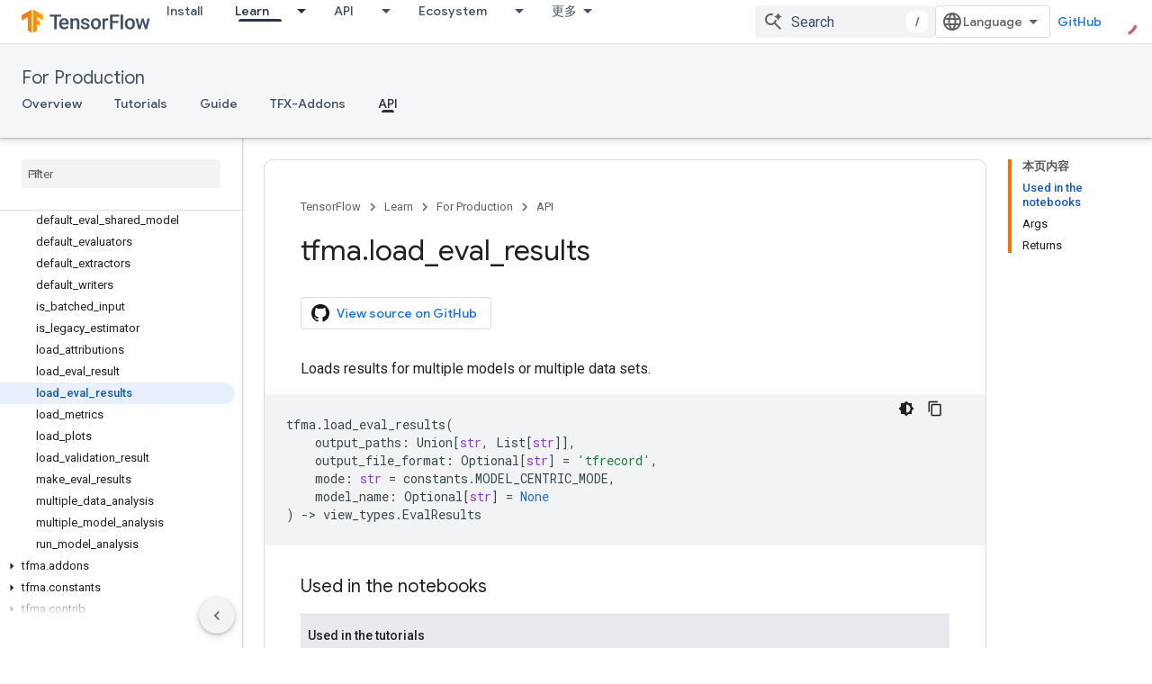

--- FILE ---
content_type: text/html; charset=utf-8
request_url: https://tensorflow.google.cn/tfx/model_analysis/api_docs/python/tfma/load_eval_results?authuser=0
body_size: 44126
content:









<!doctype html>
<html 
      lang="en"
      dir="ltr">
  <head>
    <meta name="google-signin-client-id" content="157101835696-ooapojlodmuabs2do2vuhhnf90bccmoi.apps.googleusercontent.com"><meta name="google-signin-scope"
          content="profile email"><meta property="og:site_name" content="TensorFlow">
    <meta property="og:type" content="website"><meta name="googlebot" content="noindex"><meta name="theme-color" content="#ff6f00"><meta charset="utf-8">
    <meta content="IE=Edge" http-equiv="X-UA-Compatible">
    <meta name="viewport" content="width=device-width, initial-scale=1">
    

    <link rel="manifest" href="/_pwa/tensorflow/manifest.json"
          crossorigin="use-credentials">
    <link rel="preconnect" href="//www.gstatic.cn" crossorigin>
    <link rel="preconnect" href="//fonts.gstatic.cn" crossorigin>
    <link rel="preconnect" href="//fonts.googleapis.cn" crossorigin>
    <link rel="preconnect" href="//apis.google.com" crossorigin>
    <link rel="preconnect" href="//www.google-analytics.com" crossorigin><link rel="stylesheet" href="//fonts.googleapis.cn/css?family=Google+Sans:400,500|Roboto:400,400italic,500,500italic,700,700italic|Roboto+Mono:400,500,700&display=swap">
      <link rel="stylesheet"
            href="//fonts.googleapis.cn/css2?family=Material+Icons&family=Material+Symbols+Outlined&display=block"><link rel="stylesheet" href="https://www.gstatic.cn/devrel-devsite/prod/v5f5028bd8220352863507a1bacc6e2ea79a725fdb2dd736f205c6da16a3d00d1/tensorflow/css/app.css">
      <link rel="shortcut icon" href="https://www.gstatic.cn/devrel-devsite/prod/v5f5028bd8220352863507a1bacc6e2ea79a725fdb2dd736f205c6da16a3d00d1/tensorflow/images/favicon.png">
    <link rel="apple-touch-icon" href="https://www.gstatic.cn/devrel-devsite/prod/v5f5028bd8220352863507a1bacc6e2ea79a725fdb2dd736f205c6da16a3d00d1/tensorflow/images/apple-touch-icon-180x180.png"><link rel="canonical" href="https://tensorflow.google.cn/tfx/model_analysis/api_docs/python/tfma/load_eval_results">
      <link rel="alternate" hreflang="en-cn"
          href="https://tensorflow.google.cn/tfx/model_analysis/api_docs/python/tfma/load_eval_results" /><link rel="alternate" hreflang="x-default" href="https://tensorflow.google.cn/tfx/model_analysis/api_docs/python/tfma/load_eval_results" /><link rel="alternate" hreflang="en"
          href="https://www.tensorflow.org/tfx/model_analysis/api_docs/python/tfma/load_eval_results" /><link rel="alternate" hreflang="x-default" href="https://www.tensorflow.org/tfx/model_analysis/api_docs/python/tfma/load_eval_results" /><title>tfma.load_eval_results &nbsp;|&nbsp; TFX &nbsp;|&nbsp; TensorFlow</title>

<meta property="og:title" content="tfma.load_eval_results &nbsp;|&nbsp; TFX &nbsp;|&nbsp; TensorFlow"><meta name="description" content="Loads results for multiple models or multiple data sets.">
  <meta property="og:description" content="Loads results for multiple models or multiple data sets."><meta property="og:url" content="https://tensorflow.google.cn/tfx/model_analysis/api_docs/python/tfma/load_eval_results"><meta property="og:image" content="https://tensorflow.google.cn/static/site-assets/images/project-logos/tensorflow-extended-tfx-logo-social.png?authuser=0">
  <meta property="og:image:width" content="1200">
  <meta property="og:image:height" content="675"><meta property="og:locale" content="en"><meta name="twitter:card" content="summary_large_image"><script type="application/ld+json">
  {
    "@context": "https://schema.org",
    "@type": "BreadcrumbList",
    "itemListElement": [{
      "@type": "ListItem",
      "position": 1,
      "name": "For Production",
      "item": "https://tensorflow.google.cn/tfx"
    },{
      "@type": "ListItem",
      "position": 2,
      "name": "tfma.load_eval_results",
      "item": "https://tensorflow.google.cn/tfx/model_analysis/api_docs/python/tfma/load_eval_results"
    }]
  }
  </script>
  

  

  

  

  

  


    
      <link rel="stylesheet" href="/extras.css"></head>
  <body class="color-scheme--light"
        template="page"
        theme="tensorflow-theme"
        type="reference"
        
        
        
        layout="docs"
        
        block-apix
        
        
        
        display-toc
        pending>
  
    <devsite-progress type="indeterminate" id="app-progress"></devsite-progress>
  
  
    <a href="#main-content" class="skip-link button">
      
      Skip to main content
    </a>
    <section class="devsite-wrapper">
      <devsite-cookie-notification-bar></devsite-cookie-notification-bar><devsite-header role="banner">
  
    





















<div class="devsite-header--inner" data-nosnippet>
  <div class="devsite-top-logo-row-wrapper-wrapper">
    <div class="devsite-top-logo-row-wrapper">
      <div class="devsite-top-logo-row">
        <button type="button" id="devsite-hamburger-menu"
          class="devsite-header-icon-button button-flat material-icons gc-analytics-event"
          data-category="Site-Wide Custom Events"
          data-label="Navigation menu button"
          visually-hidden
          aria-label="Open menu">
        </button>
        
<div class="devsite-product-name-wrapper">

  <a href="/" class="devsite-site-logo-link gc-analytics-event"
   data-category="Site-Wide Custom Events" data-label="Site logo" track-type="globalNav"
   track-name="tensorFlow" track-metadata-position="nav"
   track-metadata-eventDetail="nav">
  
  <picture>
    
    <img src="https://www.gstatic.cn/devrel-devsite/prod/v5f5028bd8220352863507a1bacc6e2ea79a725fdb2dd736f205c6da16a3d00d1/tensorflow/images/lockup.svg" class="devsite-site-logo" alt="TensorFlow">
  </picture>
  
</a>



  
  
  <span class="devsite-product-name">
    <ul class="devsite-breadcrumb-list"
  >
  
  <li class="devsite-breadcrumb-item
             ">
    
    
    
      
      
    
  </li>
  
</ul>
  </span>

</div>
        <div class="devsite-top-logo-row-middle">
          <div class="devsite-header-upper-tabs">
            
              
              
  <devsite-tabs class="upper-tabs">

    <nav class="devsite-tabs-wrapper" aria-label="Upper tabs">
      
        
          <tab  >
            
    <a href="https://tensorflow.google.cn/install?authuser=0"
    class="devsite-tabs-content gc-analytics-event "
      track-metadata-eventdetail="https://tensorflow.google.cn/install?authuser=0"
    
       track-type="nav"
       track-metadata-position="nav - install"
       track-metadata-module="primary nav"
       
       
         
           data-category="Site-Wide Custom Events"
         
           data-label="Tab: Install"
         
           track-name="install"
         
       >
    Install
  
    </a>
    
  
          </tab>
        
      
        
          <tab class="devsite-dropdown
    
    devsite-active
    
    ">
  
    <a href="https://tensorflow.google.cn/learn?authuser=0"
    class="devsite-tabs-content gc-analytics-event "
      track-metadata-eventdetail="https://tensorflow.google.cn/learn?authuser=0"
    
       track-type="nav"
       track-metadata-position="nav - learn"
       track-metadata-module="primary nav"
       aria-label="Learn, selected" 
       
         
           data-category="Site-Wide Custom Events"
         
           data-label="Tab: Learn"
         
           track-name="learn"
         
       >
    Learn
  
    </a>
    
      <button
         aria-haspopup="menu"
         aria-expanded="false"
         aria-label="Dropdown menu for Learn"
         track-type="nav"
         track-metadata-eventdetail="https://tensorflow.google.cn/learn?authuser=0"
         track-metadata-position="nav - learn"
         track-metadata-module="primary nav"
         
          
            data-category="Site-Wide Custom Events"
          
            data-label="Tab: Learn"
          
            track-name="learn"
          
        
         class="devsite-tabs-dropdown-toggle devsite-icon devsite-icon-arrow-drop-down"></button>
    
  
  <div class="devsite-tabs-dropdown" role="menu" aria-label="submenu" hidden>
    
    <div class="devsite-tabs-dropdown-content">
      
        <div class="devsite-tabs-dropdown-column
                    tfo-menu-column-learn">
          
            <ul class="devsite-tabs-dropdown-section
                       ">
              
              
              
                <li class="devsite-nav-item">
                  <a href="https://tensorflow.google.cn/learn?authuser=0"
                    
                     track-type="nav"
                     track-metadata-eventdetail="https://tensorflow.google.cn/learn?authuser=0"
                     track-metadata-position="nav - learn"
                     track-metadata-module="tertiary nav"
                     
                     tooltip
                  >
                    
                    <div class="devsite-nav-item-title">
                      Introduction
                    </div>
                    
                    <div class="devsite-nav-item-description">
                      New to TensorFlow?
                    </div>
                    
                  </a>
                </li>
              
                <li class="devsite-nav-item">
                  <a href="https://tensorflow.google.cn/tutorials?authuser=0"
                    
                     track-type="nav"
                     track-metadata-eventdetail="https://tensorflow.google.cn/tutorials?authuser=0"
                     track-metadata-position="nav - learn"
                     track-metadata-module="tertiary nav"
                     
                     tooltip
                  >
                    
                    <div class="devsite-nav-item-title">
                      Tutorials
                    </div>
                    
                    <div class="devsite-nav-item-description">
                      Learn how to use TensorFlow with end-to-end examples
                    </div>
                    
                  </a>
                </li>
              
                <li class="devsite-nav-item">
                  <a href="https://tensorflow.google.cn/guide?authuser=0"
                    
                     track-type="nav"
                     track-metadata-eventdetail="https://tensorflow.google.cn/guide?authuser=0"
                     track-metadata-position="nav - learn"
                     track-metadata-module="tertiary nav"
                     
                     tooltip
                  >
                    
                    <div class="devsite-nav-item-title">
                      Guide
                    </div>
                    
                    <div class="devsite-nav-item-description">
                      Learn framework concepts and components
                    </div>
                    
                  </a>
                </li>
              
                <li class="devsite-nav-item">
                  <a href="https://tensorflow.google.cn/resources/learn-ml?authuser=0"
                    
                     track-type="nav"
                     track-metadata-eventdetail="https://tensorflow.google.cn/resources/learn-ml?authuser=0"
                     track-metadata-position="nav - learn"
                     track-metadata-module="tertiary nav"
                     
                     tooltip
                  >
                    
                    <div class="devsite-nav-item-title">
                      Learn ML
                    </div>
                    
                    <div class="devsite-nav-item-description">
                      Educational resources to master your path with TensorFlow
                    </div>
                    
                  </a>
                </li>
              
            </ul>
          
        </div>
      
    </div>
  </div>
</tab>
        
      
        
          <tab class="devsite-dropdown
    
    
    
    ">
  
    <a href="https://tensorflow.google.cn/api?authuser=0"
    class="devsite-tabs-content gc-analytics-event "
      track-metadata-eventdetail="https://tensorflow.google.cn/api?authuser=0"
    
       track-type="nav"
       track-metadata-position="nav - api"
       track-metadata-module="primary nav"
       
       
         
           data-category="Site-Wide Custom Events"
         
           data-label="Tab: API"
         
           track-name="api"
         
       >
    API
  
    </a>
    
      <button
         aria-haspopup="menu"
         aria-expanded="false"
         aria-label="Dropdown menu for API"
         track-type="nav"
         track-metadata-eventdetail="https://tensorflow.google.cn/api?authuser=0"
         track-metadata-position="nav - api"
         track-metadata-module="primary nav"
         
          
            data-category="Site-Wide Custom Events"
          
            data-label="Tab: API"
          
            track-name="api"
          
        
         class="devsite-tabs-dropdown-toggle devsite-icon devsite-icon-arrow-drop-down"></button>
    
  
  <div class="devsite-tabs-dropdown" role="menu" aria-label="submenu" hidden>
    
    <div class="devsite-tabs-dropdown-content">
      
        <div class="devsite-tabs-dropdown-column
                    ">
          
            <ul class="devsite-tabs-dropdown-section
                       ">
              
              
              
                <li class="devsite-nav-item">
                  <a href="https://tensorflow.google.cn/api/stable?authuser=0"
                    
                     track-type="nav"
                     track-metadata-eventdetail="https://tensorflow.google.cn/api/stable?authuser=0"
                     track-metadata-position="nav - api"
                     track-metadata-module="tertiary nav"
                     
                     tooltip
                  >
                    
                    <div class="devsite-nav-item-title">
                      TensorFlow (v2.16.1)
                    </div>
                    
                  </a>
                </li>
              
                <li class="devsite-nav-item">
                  <a href="https://tensorflow.google.cn/versions?authuser=0"
                    
                     track-type="nav"
                     track-metadata-eventdetail="https://tensorflow.google.cn/versions?authuser=0"
                     track-metadata-position="nav - api"
                     track-metadata-module="tertiary nav"
                     
                     tooltip
                  >
                    
                    <div class="devsite-nav-item-title">
                      Versions…
                    </div>
                    
                  </a>
                </li>
              
            </ul>
          
        </div>
      
        <div class="devsite-tabs-dropdown-column
                    ">
          
            <ul class="devsite-tabs-dropdown-section
                       ">
              
              
              
                <li class="devsite-nav-item">
                  <a href="https://js.tensorflow.org/api/latest/?authuser=0"
                    
                     track-type="nav"
                     track-metadata-eventdetail="https://js.tensorflow.org/api/latest/?authuser=0"
                     track-metadata-position="nav - api"
                     track-metadata-module="tertiary nav"
                     
                     tooltip
                  >
                    
                    <div class="devsite-nav-item-title">
                      TensorFlow.js
                    </div>
                    
                  </a>
                </li>
              
                <li class="devsite-nav-item">
                  <a href="https://tensorflow.google.cn/lite/api_docs?authuser=0"
                    
                     track-type="nav"
                     track-metadata-eventdetail="https://tensorflow.google.cn/lite/api_docs?authuser=0"
                     track-metadata-position="nav - api"
                     track-metadata-module="tertiary nav"
                     
                     tooltip
                  >
                    
                    <div class="devsite-nav-item-title">
                      TensorFlow Lite
                    </div>
                    
                  </a>
                </li>
              
                <li class="devsite-nav-item">
                  <a href="https://tensorflow.google.cn/tfx/api_docs?authuser=0"
                    
                     track-type="nav"
                     track-metadata-eventdetail="https://tensorflow.google.cn/tfx/api_docs?authuser=0"
                     track-metadata-position="nav - api"
                     track-metadata-module="tertiary nav"
                     
                     tooltip
                  >
                    
                    <div class="devsite-nav-item-title">
                      TFX
                    </div>
                    
                  </a>
                </li>
              
            </ul>
          
        </div>
      
    </div>
  </div>
</tab>
        
      
        
          <tab class="devsite-dropdown
    
    
    
    ">
  
    <a href="https://tensorflow.google.cn/resources/models-datasets?authuser=0"
    class="devsite-tabs-content gc-analytics-event "
      track-metadata-eventdetail="https://tensorflow.google.cn/resources/models-datasets?authuser=0"
    
       track-type="nav"
       track-metadata-position="nav - ecosystem"
       track-metadata-module="primary nav"
       
       
         
           data-category="Site-Wide Custom Events"
         
           data-label="Tab: Ecosystem"
         
           track-name="ecosystem"
         
       >
    Ecosystem
  
    </a>
    
      <button
         aria-haspopup="menu"
         aria-expanded="false"
         aria-label="Dropdown menu for Ecosystem"
         track-type="nav"
         track-metadata-eventdetail="https://tensorflow.google.cn/resources/models-datasets?authuser=0"
         track-metadata-position="nav - ecosystem"
         track-metadata-module="primary nav"
         
          
            data-category="Site-Wide Custom Events"
          
            data-label="Tab: Ecosystem"
          
            track-name="ecosystem"
          
        
         class="devsite-tabs-dropdown-toggle devsite-icon devsite-icon-arrow-drop-down"></button>
    
  
  <div class="devsite-tabs-dropdown" role="menu" aria-label="submenu" hidden>
    
    <div class="devsite-tabs-dropdown-content">
      
        <div class="devsite-tabs-dropdown-column
                    ">
          
            <ul class="devsite-tabs-dropdown-section
                       ">
              
                <li class="devsite-nav-title" role="heading" tooltip>LIBRARIES</li>
              
              
              
                <li class="devsite-nav-item">
                  <a href="https://tensorflow.google.cn/js?authuser=0"
                    
                     track-type="nav"
                     track-metadata-eventdetail="https://tensorflow.google.cn/js?authuser=0"
                     track-metadata-position="nav - ecosystem"
                     track-metadata-module="tertiary nav"
                     
                       track-metadata-module_headline="libraries"
                     
                     tooltip
                  >
                    
                    <div class="devsite-nav-item-title">
                      TensorFlow.js
                    </div>
                    
                    <div class="devsite-nav-item-description">
                      Develop web ML applications in JavaScript
                    </div>
                    
                  </a>
                </li>
              
                <li class="devsite-nav-item">
                  <a href="https://tensorflow.google.cn/lite?authuser=0"
                    
                     track-type="nav"
                     track-metadata-eventdetail="https://tensorflow.google.cn/lite?authuser=0"
                     track-metadata-position="nav - ecosystem"
                     track-metadata-module="tertiary nav"
                     
                       track-metadata-module_headline="libraries"
                     
                     tooltip
                  >
                    
                    <div class="devsite-nav-item-title">
                      TensorFlow Lite
                    </div>
                    
                    <div class="devsite-nav-item-description">
                      Deploy ML on mobile, microcontrollers and other edge devices
                    </div>
                    
                  </a>
                </li>
              
                <li class="devsite-nav-item">
                  <a href="https://tensorflow.google.cn/tfx?authuser=0"
                    
                     track-type="nav"
                     track-metadata-eventdetail="https://tensorflow.google.cn/tfx?authuser=0"
                     track-metadata-position="nav - ecosystem"
                     track-metadata-module="tertiary nav"
                     
                       track-metadata-module_headline="libraries"
                     
                     tooltip
                  >
                    
                    <div class="devsite-nav-item-title">
                      TFX
                    </div>
                    
                    <div class="devsite-nav-item-description">
                      Build production ML pipelines
                    </div>
                    
                  </a>
                </li>
              
                <li class="devsite-nav-item">
                  <a href="https://tensorflow.google.cn/resources/libraries-extensions?authuser=0"
                    
                     track-type="nav"
                     track-metadata-eventdetail="https://tensorflow.google.cn/resources/libraries-extensions?authuser=0"
                     track-metadata-position="nav - ecosystem"
                     track-metadata-module="tertiary nav"
                     
                       track-metadata-module_headline="libraries"
                     
                     tooltip
                  >
                    
                    <div class="devsite-nav-item-title">
                      All libraries
                    </div>
                    
                    <div class="devsite-nav-item-description">
                      Create advanced models and extend TensorFlow
                    </div>
                    
                  </a>
                </li>
              
            </ul>
          
        </div>
      
        <div class="devsite-tabs-dropdown-column
                    ">
          
            <ul class="devsite-tabs-dropdown-section
                       ">
              
                <li class="devsite-nav-title" role="heading" tooltip>RESOURCES</li>
              
              
              
                <li class="devsite-nav-item">
                  <a href="https://tensorflow.google.cn/resources/models-datasets?authuser=0"
                    
                     track-type="nav"
                     track-metadata-eventdetail="https://tensorflow.google.cn/resources/models-datasets?authuser=0"
                     track-metadata-position="nav - ecosystem"
                     track-metadata-module="tertiary nav"
                     
                       track-metadata-module_headline="resources"
                     
                     tooltip
                  >
                    
                    <div class="devsite-nav-item-title">
                      Models & datasets
                    </div>
                    
                    <div class="devsite-nav-item-description">
                      Pre-trained models and datasets built by Google and the community
                    </div>
                    
                  </a>
                </li>
              
                <li class="devsite-nav-item">
                  <a href="https://tensorflow.google.cn/resources/tools?authuser=0"
                    
                     track-type="nav"
                     track-metadata-eventdetail="https://tensorflow.google.cn/resources/tools?authuser=0"
                     track-metadata-position="nav - ecosystem"
                     track-metadata-module="tertiary nav"
                     
                       track-metadata-module_headline="resources"
                     
                     tooltip
                  >
                    
                    <div class="devsite-nav-item-title">
                      Tools
                    </div>
                    
                    <div class="devsite-nav-item-description">
                      Tools to support and accelerate TensorFlow workflows
                    </div>
                    
                  </a>
                </li>
              
                <li class="devsite-nav-item">
                  <a href="https://tensorflow.google.cn/responsible_ai?authuser=0"
                    
                     track-type="nav"
                     track-metadata-eventdetail="https://tensorflow.google.cn/responsible_ai?authuser=0"
                     track-metadata-position="nav - ecosystem"
                     track-metadata-module="tertiary nav"
                     
                       track-metadata-module_headline="resources"
                     
                     tooltip
                  >
                    
                    <div class="devsite-nav-item-title">
                      Responsible AI
                    </div>
                    
                    <div class="devsite-nav-item-description">
                      Resources for every stage of the ML workflow
                    </div>
                    
                  </a>
                </li>
              
                <li class="devsite-nav-item">
                  <a href="https://tensorflow.google.cn/resources/recommendation-systems?authuser=0"
                    
                     track-type="nav"
                     track-metadata-eventdetail="https://tensorflow.google.cn/resources/recommendation-systems?authuser=0"
                     track-metadata-position="nav - ecosystem"
                     track-metadata-module="tertiary nav"
                     
                       track-metadata-module_headline="resources"
                     
                     tooltip
                  >
                    
                    <div class="devsite-nav-item-title">
                      Recommendation systems
                    </div>
                    
                    <div class="devsite-nav-item-description">
                      Build recommendation systems with open source tools
                    </div>
                    
                  </a>
                </li>
              
            </ul>
          
        </div>
      
    </div>
  </div>
</tab>
        
      
        
          <tab class="devsite-dropdown
    
    
    
    ">
  
    <a href="https://tensorflow.google.cn/community?authuser=0"
    class="devsite-tabs-content gc-analytics-event "
      track-metadata-eventdetail="https://tensorflow.google.cn/community?authuser=0"
    
       track-type="nav"
       track-metadata-position="nav - community"
       track-metadata-module="primary nav"
       
       
         
           data-category="Site-Wide Custom Events"
         
           data-label="Tab: Community"
         
           track-name="community"
         
       >
    Community
  
    </a>
    
      <button
         aria-haspopup="menu"
         aria-expanded="false"
         aria-label="Dropdown menu for Community"
         track-type="nav"
         track-metadata-eventdetail="https://tensorflow.google.cn/community?authuser=0"
         track-metadata-position="nav - community"
         track-metadata-module="primary nav"
         
          
            data-category="Site-Wide Custom Events"
          
            data-label="Tab: Community"
          
            track-name="community"
          
        
         class="devsite-tabs-dropdown-toggle devsite-icon devsite-icon-arrow-drop-down"></button>
    
  
  <div class="devsite-tabs-dropdown" role="menu" aria-label="submenu" hidden>
    
    <div class="devsite-tabs-dropdown-content">
      
        <div class="devsite-tabs-dropdown-column
                    ">
          
            <ul class="devsite-tabs-dropdown-section
                       ">
              
              
              
                <li class="devsite-nav-item">
                  <a href="https://tensorflow.google.cn/community/groups?authuser=0"
                    
                     track-type="nav"
                     track-metadata-eventdetail="https://tensorflow.google.cn/community/groups?authuser=0"
                     track-metadata-position="nav - community"
                     track-metadata-module="tertiary nav"
                     
                     tooltip
                  >
                    
                    <div class="devsite-nav-item-title">
                      Groups
                    </div>
                    
                    <div class="devsite-nav-item-description">
                      User groups, interest groups and mailing lists
                    </div>
                    
                  </a>
                </li>
              
                <li class="devsite-nav-item">
                  <a href="https://tensorflow.google.cn/community/contribute?authuser=0"
                    
                     track-type="nav"
                     track-metadata-eventdetail="https://tensorflow.google.cn/community/contribute?authuser=0"
                     track-metadata-position="nav - community"
                     track-metadata-module="tertiary nav"
                     
                     tooltip
                  >
                    
                    <div class="devsite-nav-item-title">
                      Contribute
                    </div>
                    
                    <div class="devsite-nav-item-description">
                      Guide for contributing to code and documentation
                    </div>
                    
                  </a>
                </li>
              
                <li class="devsite-nav-item">
                  <a href="https://blog.tensorflow.org/?authuser=0"
                    
                     track-type="nav"
                     track-metadata-eventdetail="https://blog.tensorflow.org/?authuser=0"
                     track-metadata-position="nav - community"
                     track-metadata-module="tertiary nav"
                     
                     tooltip
                  >
                    
                    <div class="devsite-nav-item-title">
                      Blog
                    </div>
                    
                    <div class="devsite-nav-item-description">
                      Stay up to date with all things TensorFlow
                    </div>
                    
                  </a>
                </li>
              
                <li class="devsite-nav-item">
                  <a href="https://discuss.tensorflow.org?authuser=0"
                    
                     track-type="nav"
                     track-metadata-eventdetail="https://discuss.tensorflow.org?authuser=0"
                     track-metadata-position="nav - community"
                     track-metadata-module="tertiary nav"
                     
                     tooltip
                  >
                    
                    <div class="devsite-nav-item-title">
                      Forum
                    </div>
                    
                    <div class="devsite-nav-item-description">
                      Discussion platform for the TensorFlow community
                    </div>
                    
                  </a>
                </li>
              
            </ul>
          
        </div>
      
    </div>
  </div>
</tab>
        
      
        
          <tab class="devsite-dropdown
    
    
    
    ">
  
    <a href="https://tensorflow.google.cn/about?authuser=0"
    class="devsite-tabs-content gc-analytics-event "
      track-metadata-eventdetail="https://tensorflow.google.cn/about?authuser=0"
    
       track-type="nav"
       track-metadata-position="nav - why tensorflow"
       track-metadata-module="primary nav"
       
       
         
           data-category="Site-Wide Custom Events"
         
           data-label="Tab: Why TensorFlow"
         
           track-name="why tensorflow"
         
       >
    Why TensorFlow
  
    </a>
    
      <button
         aria-haspopup="menu"
         aria-expanded="false"
         aria-label="Dropdown menu for Why TensorFlow"
         track-type="nav"
         track-metadata-eventdetail="https://tensorflow.google.cn/about?authuser=0"
         track-metadata-position="nav - why tensorflow"
         track-metadata-module="primary nav"
         
          
            data-category="Site-Wide Custom Events"
          
            data-label="Tab: Why TensorFlow"
          
            track-name="why tensorflow"
          
        
         class="devsite-tabs-dropdown-toggle devsite-icon devsite-icon-arrow-drop-down"></button>
    
  
  <div class="devsite-tabs-dropdown" role="menu" aria-label="submenu" hidden>
    
    <div class="devsite-tabs-dropdown-content">
      
        <div class="devsite-tabs-dropdown-column
                    ">
          
            <ul class="devsite-tabs-dropdown-section
                       ">
              
              
              
                <li class="devsite-nav-item">
                  <a href="https://tensorflow.google.cn/about?authuser=0"
                    
                     track-type="nav"
                     track-metadata-eventdetail="https://tensorflow.google.cn/about?authuser=0"
                     track-metadata-position="nav - why tensorflow"
                     track-metadata-module="tertiary nav"
                     
                     tooltip
                  >
                    
                    <div class="devsite-nav-item-title">
                      About
                    </div>
                    
                  </a>
                </li>
              
                <li class="devsite-nav-item">
                  <a href="https://tensorflow.google.cn/about/case-studies?authuser=0"
                    
                     track-type="nav"
                     track-metadata-eventdetail="https://tensorflow.google.cn/about/case-studies?authuser=0"
                     track-metadata-position="nav - why tensorflow"
                     track-metadata-module="tertiary nav"
                     
                     tooltip
                  >
                    
                    <div class="devsite-nav-item-title">
                      Case studies
                    </div>
                    
                  </a>
                </li>
              
            </ul>
          
        </div>
      
    </div>
  </div>
</tab>
        
      
    </nav>

  </devsite-tabs>

            
           </div>
          
<devsite-search
    
    
    enable-suggestions
      
    
    enable-search-summaries
    project-name="TFX"
    tenant-name="TensorFlow"
    
    
    
    
    
    >
  <form class="devsite-search-form" action="https://tensorflow.google.cn/s/results?authuser=0" method="GET">
    <div class="devsite-search-container">
      <button type="button"
              search-open
              class="devsite-search-button devsite-header-icon-button button-flat material-icons"
              
              aria-label="Open search"></button>
      <div class="devsite-searchbox">
        <input
          aria-activedescendant=""
          aria-autocomplete="list"
          
          aria-label="Search"
          aria-expanded="false"
          aria-haspopup="listbox"
          autocomplete="off"
          class="devsite-search-field devsite-search-query"
          name="q"
          
          placeholder="Search"
          role="combobox"
          type="text"
          value=""
          >
          <div class="devsite-search-image material-icons" aria-hidden="true">
            
              <svg class="devsite-search-ai-image" width="24" height="24" viewBox="0 0 24 24" fill="none" xmlns="http://www.w3.org/2000/svg">
                  <g clip-path="url(#clip0_6641_386)">
                    <path d="M19.6 21L13.3 14.7C12.8 15.1 12.225 15.4167 11.575 15.65C10.925 15.8833 10.2333 16 9.5 16C7.68333 16 6.14167 15.375 4.875 14.125C3.625 12.8583 3 11.3167 3 9.5C3 7.68333 3.625 6.15 4.875 4.9C6.14167 3.63333 7.68333 3 9.5 3C10.0167 3 10.5167 3.05833 11 3.175C11.4833 3.275 11.9417 3.43333 12.375 3.65L10.825 5.2C10.6083 5.13333 10.3917 5.08333 10.175 5.05C9.95833 5.01667 9.73333 5 9.5 5C8.25 5 7.18333 5.44167 6.3 6.325C5.43333 7.19167 5 8.25 5 9.5C5 10.75 5.43333 11.8167 6.3 12.7C7.18333 13.5667 8.25 14 9.5 14C10.6667 14 11.6667 13.625 12.5 12.875C13.35 12.1083 13.8417 11.15 13.975 10H15.975C15.925 10.6333 15.7833 11.2333 15.55 11.8C15.3333 12.3667 15.05 12.8667 14.7 13.3L21 19.6L19.6 21ZM17.5 12C17.5 10.4667 16.9667 9.16667 15.9 8.1C14.8333 7.03333 13.5333 6.5 12 6.5C13.5333 6.5 14.8333 5.96667 15.9 4.9C16.9667 3.83333 17.5 2.53333 17.5 0.999999C17.5 2.53333 18.0333 3.83333 19.1 4.9C20.1667 5.96667 21.4667 6.5 23 6.5C21.4667 6.5 20.1667 7.03333 19.1 8.1C18.0333 9.16667 17.5 10.4667 17.5 12Z" fill="#5F6368"/>
                  </g>
                <defs>
                <clipPath id="clip0_6641_386">
                <rect width="24" height="24" fill="white"/>
                </clipPath>
                </defs>
              </svg>
            
          </div>
          <div class="devsite-search-shortcut-icon-container" aria-hidden="true">
            <kbd class="devsite-search-shortcut-icon">/</kbd>
          </div>
      </div>
    </div>
  </form>
  <button type="button"
          search-close
          class="devsite-search-button devsite-header-icon-button button-flat material-icons"
          
          aria-label="Close search"></button>
</devsite-search>

        </div>

        

          

          

          

          
<devsite-language-selector>
  <ul role="presentation">
    
    
    <li role="presentation">
      <a role="menuitem" lang="en"
        >English</a>
    </li>
    
    <li role="presentation">
      <a role="menuitem" lang="zh_cn"
        >中文 – 简体</a>
    </li>
    
  </ul>
</devsite-language-selector>


          
            <a class="devsite-header-link devsite-top-button button gc-analytics-event "
    href="//github.com/tensorflow"
    data-category="Site-Wide Custom Events"
    data-label="Site header link: GitHub"
    >
  GitHub
</a>
          

        

        
        
        
          <devsite-openid-user id="devsite-user"></devsite-openid-user>
        
      </div>
    </div>
  </div>



  <div class="devsite-collapsible-section
    ">
    <div class="devsite-header-background">
      
        
          <div class="devsite-product-id-row"
           >
            <div class="devsite-product-description-row">
              
                
                <div class="devsite-product-id">
                  
                  
                  
                    <ul class="devsite-breadcrumb-list"
  >
  
  <li class="devsite-breadcrumb-item
             ">
    
    
    
      
        
  <a href="https://tensorflow.google.cn/tfx?authuser=0"
      
        class="devsite-breadcrumb-link gc-analytics-event"
      
        data-category="Site-Wide Custom Events"
      
        data-label="Lower Header"
      
        data-value="1"
      
        track-type="globalNav"
      
        track-name="breadcrumb"
      
        track-metadata-position="1"
      
        track-metadata-eventdetail="TFX"
      
    >
    
          For Production
        
  </a>
  
      
    
  </li>
  
</ul>
                </div>
                
              
              
            </div>
            
          </div>
          
        
      
      
        <div class="devsite-doc-set-nav-row">
          
          
            
            
  <devsite-tabs class="lower-tabs">

    <nav class="devsite-tabs-wrapper" aria-label="Lower tabs">
      
        
          <tab  >
            
    <a href="https://tensorflow.google.cn/tfx?authuser=0"
    class="devsite-tabs-content gc-analytics-event "
      track-metadata-eventdetail="https://tensorflow.google.cn/tfx?authuser=0"
    
       track-type="nav"
       track-metadata-position="nav - overview"
       track-metadata-module="primary nav"
       
       
         
           data-category="Site-Wide Custom Events"
         
           data-label="Tab: Overview"
         
           track-name="overview"
         
       >
    Overview
  
    </a>
    
  
          </tab>
        
      
        
          <tab  >
            
    <a href="https://tensorflow.google.cn/tfx/tutorials?authuser=0"
    class="devsite-tabs-content gc-analytics-event "
      track-metadata-eventdetail="https://tensorflow.google.cn/tfx/tutorials?authuser=0"
    
       track-type="nav"
       track-metadata-position="nav - tutorials"
       track-metadata-module="primary nav"
       
       
         
           data-category="Site-Wide Custom Events"
         
           data-label="Tab: Tutorials"
         
           track-name="tutorials"
         
       >
    Tutorials
  
    </a>
    
  
          </tab>
        
      
        
          <tab  >
            
    <a href="https://tensorflow.google.cn/tfx/guide?authuser=0"
    class="devsite-tabs-content gc-analytics-event "
      track-metadata-eventdetail="https://tensorflow.google.cn/tfx/guide?authuser=0"
    
       track-type="nav"
       track-metadata-position="nav - guide"
       track-metadata-module="primary nav"
       
       
         
           data-category="Site-Wide Custom Events"
         
           data-label="Tab: Guide"
         
           track-name="guide"
         
       >
    Guide
  
    </a>
    
  
          </tab>
        
      
        
          <tab  >
            
    <a href="https://tensorflow.google.cn/tfx/addons?authuser=0"
    class="devsite-tabs-content gc-analytics-event "
      track-metadata-eventdetail="https://tensorflow.google.cn/tfx/addons?authuser=0"
    
       track-type="nav"
       track-metadata-position="nav - tfx-addons"
       track-metadata-module="primary nav"
       
       
         
           data-category="Site-Wide Custom Events"
         
           data-label="Tab: TFX-Addons"
         
           track-name="tfx-addons"
         
       >
    TFX-Addons
  
    </a>
    
  
          </tab>
        
      
        
          <tab  class="devsite-active">
            
    <a href="https://tensorflow.google.cn/tfx/api_overview?authuser=0"
    class="devsite-tabs-content gc-analytics-event "
      track-metadata-eventdetail="https://tensorflow.google.cn/tfx/api_overview?authuser=0"
    
       track-type="nav"
       track-metadata-position="nav - api"
       track-metadata-module="primary nav"
       aria-label="API, selected" 
       
         
           data-category="Site-Wide Custom Events"
         
           data-label="Tab: API"
         
           track-name="api"
         
       >
    API
  
    </a>
    
  
          </tab>
        
      
    </nav>

  </devsite-tabs>

          
          
        </div>
      
    </div>
  </div>

</div>



  

  
</devsite-header>
      <devsite-book-nav scrollbars >
        
          





















<div class="devsite-book-nav-filter"
     >
  <span class="filter-list-icon material-icons" aria-hidden="true"></span>
  <input type="text"
         placeholder="Filter"
         
         aria-label="Type to filter"
         role="searchbox">
  
  <span class="filter-clear-button hidden"
        data-title="Clear filter"
        aria-label="Clear filter"
        role="button"
        tabindex="0"></span>
</div>

<nav class="devsite-book-nav devsite-nav nocontent"
     aria-label="Side menu">
  <div class="devsite-mobile-header">
    <button type="button"
            id="devsite-close-nav"
            class="devsite-header-icon-button button-flat material-icons gc-analytics-event"
            data-category="Site-Wide Custom Events"
            data-label="Close navigation"
            aria-label="Close navigation">
    </button>
    <div class="devsite-product-name-wrapper">

  <a href="/" class="devsite-site-logo-link gc-analytics-event"
   data-category="Site-Wide Custom Events" data-label="Site logo" track-type="globalNav"
   track-name="tensorFlow" track-metadata-position="nav"
   track-metadata-eventDetail="nav">
  
  <picture>
    
    <img src="https://www.gstatic.cn/devrel-devsite/prod/v5f5028bd8220352863507a1bacc6e2ea79a725fdb2dd736f205c6da16a3d00d1/tensorflow/images/lockup.svg" class="devsite-site-logo" alt="TensorFlow">
  </picture>
  
</a>


  
      <span class="devsite-product-name">
        
        
        <ul class="devsite-breadcrumb-list"
  >
  
  <li class="devsite-breadcrumb-item
             ">
    
    
    
      
      
    
  </li>
  
</ul>
      </span>
    

</div>
  </div>

  <div class="devsite-book-nav-wrapper">
    <div class="devsite-mobile-nav-top">
      
        <ul class="devsite-nav-list">
          
            <li class="devsite-nav-item">
              
  
  <a href="/install"
    
       class="devsite-nav-title gc-analytics-event
              
              "
    

    
      
        data-category="Site-Wide Custom Events"
      
        data-label="Tab: Install"
      
        track-name="install"
      
    
     data-category="Site-Wide Custom Events"
     data-label="Responsive Tab: Install"
     track-type="globalNav"
     track-metadata-eventDetail="globalMenu"
     track-metadata-position="nav">
  
    <span class="devsite-nav-text" tooltip >
      Install
   </span>
    
  
  </a>
  

  
              
            </li>
          
            <li class="devsite-nav-item">
              
  
  <a href="/learn"
    
       class="devsite-nav-title gc-analytics-event
              
              devsite-nav-active"
    

    
      
        data-category="Site-Wide Custom Events"
      
        data-label="Tab: Learn"
      
        track-name="learn"
      
    
     data-category="Site-Wide Custom Events"
     data-label="Responsive Tab: Learn"
     track-type="globalNav"
     track-metadata-eventDetail="globalMenu"
     track-metadata-position="nav">
  
    <span class="devsite-nav-text" tooltip >
      Learn
   </span>
    
  
  </a>
  

  
    <ul class="devsite-nav-responsive-tabs devsite-nav-has-menu
               ">
      
<li class="devsite-nav-item">

  
  <span
    
       class="devsite-nav-title"
       tooltip
    
    
      
        data-category="Site-Wide Custom Events"
      
        data-label="Tab: Learn"
      
        track-name="learn"
      
    >
  
    <span class="devsite-nav-text" tooltip menu="Learn">
      More
   </span>
    
    <span class="devsite-nav-icon material-icons" data-icon="forward"
          menu="Learn">
    </span>
    
  
  </span>
  

</li>

    </ul>
  
              
                <ul class="devsite-nav-responsive-tabs">
                  
                    
                    
                    
                    <li class="devsite-nav-item">
                      
  
  <a href="/tfx"
    
       class="devsite-nav-title gc-analytics-event
              
              "
    

    
      
        data-category="Site-Wide Custom Events"
      
        data-label="Tab: Overview"
      
        track-name="overview"
      
    
     data-category="Site-Wide Custom Events"
     data-label="Responsive Tab: Overview"
     track-type="globalNav"
     track-metadata-eventDetail="globalMenu"
     track-metadata-position="nav">
  
    <span class="devsite-nav-text" tooltip >
      Overview
   </span>
    
  
  </a>
  

  
                    </li>
                  
                    
                    
                    
                    <li class="devsite-nav-item">
                      
  
  <a href="/tfx/tutorials"
    
       class="devsite-nav-title gc-analytics-event
              
              "
    

    
      
        data-category="Site-Wide Custom Events"
      
        data-label="Tab: Tutorials"
      
        track-name="tutorials"
      
    
     data-category="Site-Wide Custom Events"
     data-label="Responsive Tab: Tutorials"
     track-type="globalNav"
     track-metadata-eventDetail="globalMenu"
     track-metadata-position="nav">
  
    <span class="devsite-nav-text" tooltip >
      Tutorials
   </span>
    
  
  </a>
  

  
                    </li>
                  
                    
                    
                    
                    <li class="devsite-nav-item">
                      
  
  <a href="/tfx/guide"
    
       class="devsite-nav-title gc-analytics-event
              
              "
    

    
      
        data-category="Site-Wide Custom Events"
      
        data-label="Tab: Guide"
      
        track-name="guide"
      
    
     data-category="Site-Wide Custom Events"
     data-label="Responsive Tab: Guide"
     track-type="globalNav"
     track-metadata-eventDetail="globalMenu"
     track-metadata-position="nav">
  
    <span class="devsite-nav-text" tooltip >
      Guide
   </span>
    
  
  </a>
  

  
                    </li>
                  
                    
                    
                    
                    <li class="devsite-nav-item">
                      
  
  <a href="/tfx/addons"
    
       class="devsite-nav-title gc-analytics-event
              
              "
    

    
      
        data-category="Site-Wide Custom Events"
      
        data-label="Tab: TFX-Addons"
      
        track-name="tfx-addons"
      
    
     data-category="Site-Wide Custom Events"
     data-label="Responsive Tab: TFX-Addons"
     track-type="globalNav"
     track-metadata-eventDetail="globalMenu"
     track-metadata-position="nav">
  
    <span class="devsite-nav-text" tooltip >
      TFX-Addons
   </span>
    
  
  </a>
  

  
                    </li>
                  
                    
                    
                    
                    <li class="devsite-nav-item">
                      
  
  <a href="/tfx/api_overview"
    
       class="devsite-nav-title gc-analytics-event
              
              devsite-nav-active"
    

    
      
        data-category="Site-Wide Custom Events"
      
        data-label="Tab: API"
      
        track-name="api"
      
    
     data-category="Site-Wide Custom Events"
     data-label="Responsive Tab: API"
     track-type="globalNav"
     track-metadata-eventDetail="globalMenu"
     track-metadata-position="nav">
  
    <span class="devsite-nav-text" tooltip menu="_book">
      API
   </span>
    
  
  </a>
  

  
                    </li>
                  
                </ul>
              
            </li>
          
            <li class="devsite-nav-item">
              
  
  <a href="/api"
    
       class="devsite-nav-title gc-analytics-event
              
              "
    

    
      
        data-category="Site-Wide Custom Events"
      
        data-label="Tab: API"
      
        track-name="api"
      
    
     data-category="Site-Wide Custom Events"
     data-label="Responsive Tab: API"
     track-type="globalNav"
     track-metadata-eventDetail="globalMenu"
     track-metadata-position="nav">
  
    <span class="devsite-nav-text" tooltip >
      API
   </span>
    
  
  </a>
  

  
    <ul class="devsite-nav-responsive-tabs devsite-nav-has-menu
               ">
      
<li class="devsite-nav-item">

  
  <span
    
       class="devsite-nav-title"
       tooltip
    
    
      
        data-category="Site-Wide Custom Events"
      
        data-label="Tab: API"
      
        track-name="api"
      
    >
  
    <span class="devsite-nav-text" tooltip menu="API">
      More
   </span>
    
    <span class="devsite-nav-icon material-icons" data-icon="forward"
          menu="API">
    </span>
    
  
  </span>
  

</li>

    </ul>
  
              
            </li>
          
            <li class="devsite-nav-item">
              
  
  <a href="/resources/models-datasets"
    
       class="devsite-nav-title gc-analytics-event
              
              "
    

    
      
        data-category="Site-Wide Custom Events"
      
        data-label="Tab: Ecosystem"
      
        track-name="ecosystem"
      
    
     data-category="Site-Wide Custom Events"
     data-label="Responsive Tab: Ecosystem"
     track-type="globalNav"
     track-metadata-eventDetail="globalMenu"
     track-metadata-position="nav">
  
    <span class="devsite-nav-text" tooltip >
      Ecosystem
   </span>
    
  
  </a>
  

  
    <ul class="devsite-nav-responsive-tabs devsite-nav-has-menu
               ">
      
<li class="devsite-nav-item">

  
  <span
    
       class="devsite-nav-title"
       tooltip
    
    
      
        data-category="Site-Wide Custom Events"
      
        data-label="Tab: Ecosystem"
      
        track-name="ecosystem"
      
    >
  
    <span class="devsite-nav-text" tooltip menu="Ecosystem">
      More
   </span>
    
    <span class="devsite-nav-icon material-icons" data-icon="forward"
          menu="Ecosystem">
    </span>
    
  
  </span>
  

</li>

    </ul>
  
              
            </li>
          
            <li class="devsite-nav-item">
              
  
  <a href="/community"
    
       class="devsite-nav-title gc-analytics-event
              
              "
    

    
      
        data-category="Site-Wide Custom Events"
      
        data-label="Tab: Community"
      
        track-name="community"
      
    
     data-category="Site-Wide Custom Events"
     data-label="Responsive Tab: Community"
     track-type="globalNav"
     track-metadata-eventDetail="globalMenu"
     track-metadata-position="nav">
  
    <span class="devsite-nav-text" tooltip >
      Community
   </span>
    
  
  </a>
  

  
    <ul class="devsite-nav-responsive-tabs devsite-nav-has-menu
               ">
      
<li class="devsite-nav-item">

  
  <span
    
       class="devsite-nav-title"
       tooltip
    
    
      
        data-category="Site-Wide Custom Events"
      
        data-label="Tab: Community"
      
        track-name="community"
      
    >
  
    <span class="devsite-nav-text" tooltip menu="Community">
      More
   </span>
    
    <span class="devsite-nav-icon material-icons" data-icon="forward"
          menu="Community">
    </span>
    
  
  </span>
  

</li>

    </ul>
  
              
            </li>
          
            <li class="devsite-nav-item">
              
  
  <a href="/about"
    
       class="devsite-nav-title gc-analytics-event
              
              "
    

    
      
        data-category="Site-Wide Custom Events"
      
        data-label="Tab: Why TensorFlow"
      
        track-name="why tensorflow"
      
    
     data-category="Site-Wide Custom Events"
     data-label="Responsive Tab: Why TensorFlow"
     track-type="globalNav"
     track-metadata-eventDetail="globalMenu"
     track-metadata-position="nav">
  
    <span class="devsite-nav-text" tooltip >
      Why TensorFlow
   </span>
    
  
  </a>
  

  
    <ul class="devsite-nav-responsive-tabs devsite-nav-has-menu
               ">
      
<li class="devsite-nav-item">

  
  <span
    
       class="devsite-nav-title"
       tooltip
    
    
      
        data-category="Site-Wide Custom Events"
      
        data-label="Tab: Why TensorFlow"
      
        track-name="why tensorflow"
      
    >
  
    <span class="devsite-nav-text" tooltip menu="Why TensorFlow">
      More
   </span>
    
    <span class="devsite-nav-icon material-icons" data-icon="forward"
          menu="Why TensorFlow">
    </span>
    
  
  </span>
  

</li>

    </ul>
  
              
            </li>
          
          
    
    
<li class="devsite-nav-item">

  
  <a href="//github.com/tensorflow"
    
       class="devsite-nav-title gc-analytics-event "
    

    
     data-category="Site-Wide Custom Events"
     data-label="Responsive Tab: GitHub"
     track-type="navMenu"
     track-metadata-eventDetail="globalMenu"
     track-metadata-position="nav">
  
    <span class="devsite-nav-text" tooltip >
      GitHub
   </span>
    
  
  </a>
  

</li>

  
          
        </ul>
      
    </div>
    
      <div class="devsite-mobile-nav-bottom">
        
          
          <ul class="devsite-nav-list" menu="_book">
            <li class="devsite-nav-item"><a href="/tfx/api_overview"
        class="devsite-nav-title gc-analytics-event"
        data-category="Site-Wide Custom Events"
        data-label="Book nav link, pathname: /tfx/api_overview"
        track-type="bookNav"
        track-name="click"
        track-metadata-eventdetail="/tfx/api_overview"
      ><span class="devsite-nav-text" tooltip>TFX API</span></a></li>

  <li class="devsite-nav-item
           devsite-nav-heading"><div class="devsite-nav-title devsite-nav-title-no-path">
        <span class="devsite-nav-text" tooltip>TFX V1</span>
      </div></li>

  <li class="devsite-nav-item
           devsite-nav-expandable"><div class="devsite-expandable-nav">
      <a class="devsite-nav-toggle" aria-hidden="true"></a><div class="devsite-nav-title devsite-nav-title-no-path" tabindex="0" role="button">
        <span class="devsite-nav-text" tooltip>tfx.v1</span>
      </div><ul class="devsite-nav-section"><li class="devsite-nav-item"><a href="/tfx/api_docs/python/tfx/v1"
        class="devsite-nav-title gc-analytics-event"
        data-category="Site-Wide Custom Events"
        data-label="Book nav link, pathname: /tfx/api_docs/python/tfx/v1"
        track-type="bookNav"
        track-name="click"
        track-metadata-eventdetail="/tfx/api_docs/python/tfx/v1"
      ><span class="devsite-nav-text" tooltip>Overview</span></a></li><li class="devsite-nav-item
           devsite-nav-expandable"><div class="devsite-expandable-nav">
      <a class="devsite-nav-toggle" aria-hidden="true"></a><div class="devsite-nav-title devsite-nav-title-no-path" tabindex="0" role="button">
        <span class="devsite-nav-text" tooltip>components</span>
      </div><ul class="devsite-nav-section"><li class="devsite-nav-item"><a href="/tfx/api_docs/python/tfx/v1/components"
        class="devsite-nav-title gc-analytics-event"
        data-category="Site-Wide Custom Events"
        data-label="Book nav link, pathname: /tfx/api_docs/python/tfx/v1/components"
        track-type="bookNav"
        track-name="click"
        track-metadata-eventdetail="/tfx/api_docs/python/tfx/v1/components"
      ><span class="devsite-nav-text" tooltip>Overview</span></a></li><li class="devsite-nav-item"><a href="/tfx/api_docs/python/tfx/v1/components/BulkInferrer"
        class="devsite-nav-title gc-analytics-event"
        data-category="Site-Wide Custom Events"
        data-label="Book nav link, pathname: /tfx/api_docs/python/tfx/v1/components/BulkInferrer"
        track-type="bookNav"
        track-name="click"
        track-metadata-eventdetail="/tfx/api_docs/python/tfx/v1/components/BulkInferrer"
      ><span class="devsite-nav-text" tooltip>BulkInferrer</span></a></li><li class="devsite-nav-item"><a href="/tfx/api_docs/python/tfx/v1/components/CsvExampleGen"
        class="devsite-nav-title gc-analytics-event"
        data-category="Site-Wide Custom Events"
        data-label="Book nav link, pathname: /tfx/api_docs/python/tfx/v1/components/CsvExampleGen"
        track-type="bookNav"
        track-name="click"
        track-metadata-eventdetail="/tfx/api_docs/python/tfx/v1/components/CsvExampleGen"
      ><span class="devsite-nav-text" tooltip>CsvExampleGen</span></a></li><li class="devsite-nav-item"><a href="/tfx/api_docs/python/tfx/v1/components/DataAccessor"
        class="devsite-nav-title gc-analytics-event"
        data-category="Site-Wide Custom Events"
        data-label="Book nav link, pathname: /tfx/api_docs/python/tfx/v1/components/DataAccessor"
        track-type="bookNav"
        track-name="click"
        track-metadata-eventdetail="/tfx/api_docs/python/tfx/v1/components/DataAccessor"
      ><span class="devsite-nav-text" tooltip>DataAccessor</span></a></li><li class="devsite-nav-item"><a href="/tfx/api_docs/python/tfx/v1/components/Evaluator"
        class="devsite-nav-title gc-analytics-event"
        data-category="Site-Wide Custom Events"
        data-label="Book nav link, pathname: /tfx/api_docs/python/tfx/v1/components/Evaluator"
        track-type="bookNav"
        track-name="click"
        track-metadata-eventdetail="/tfx/api_docs/python/tfx/v1/components/Evaluator"
      ><span class="devsite-nav-text" tooltip>Evaluator</span></a></li><li class="devsite-nav-item"><a href="/tfx/api_docs/python/tfx/v1/components/ExampleDiff"
        class="devsite-nav-title gc-analytics-event"
        data-category="Site-Wide Custom Events"
        data-label="Book nav link, pathname: /tfx/api_docs/python/tfx/v1/components/ExampleDiff"
        track-type="bookNav"
        track-name="click"
        track-metadata-eventdetail="/tfx/api_docs/python/tfx/v1/components/ExampleDiff"
      ><span class="devsite-nav-text" tooltip>ExampleDiff</span></a></li><li class="devsite-nav-item"><a href="/tfx/api_docs/python/tfx/v1/components/ExampleValidator"
        class="devsite-nav-title gc-analytics-event"
        data-category="Site-Wide Custom Events"
        data-label="Book nav link, pathname: /tfx/api_docs/python/tfx/v1/components/ExampleValidator"
        track-type="bookNav"
        track-name="click"
        track-metadata-eventdetail="/tfx/api_docs/python/tfx/v1/components/ExampleValidator"
      ><span class="devsite-nav-text" tooltip>ExampleValidator</span></a></li><li class="devsite-nav-item"><a href="/tfx/api_docs/python/tfx/v1/components/FnArgs"
        class="devsite-nav-title gc-analytics-event"
        data-category="Site-Wide Custom Events"
        data-label="Book nav link, pathname: /tfx/api_docs/python/tfx/v1/components/FnArgs"
        track-type="bookNav"
        track-name="click"
        track-metadata-eventdetail="/tfx/api_docs/python/tfx/v1/components/FnArgs"
      ><span class="devsite-nav-text" tooltip>FnArgs</span></a></li><li class="devsite-nav-item"><a href="/tfx/api_docs/python/tfx/v1/components/ImportExampleGen"
        class="devsite-nav-title gc-analytics-event"
        data-category="Site-Wide Custom Events"
        data-label="Book nav link, pathname: /tfx/api_docs/python/tfx/v1/components/ImportExampleGen"
        track-type="bookNav"
        track-name="click"
        track-metadata-eventdetail="/tfx/api_docs/python/tfx/v1/components/ImportExampleGen"
      ><span class="devsite-nav-text" tooltip>ImportExampleGen</span></a></li><li class="devsite-nav-item"><a href="/tfx/api_docs/python/tfx/v1/components/ImportSchemaGen"
        class="devsite-nav-title gc-analytics-event"
        data-category="Site-Wide Custom Events"
        data-label="Book nav link, pathname: /tfx/api_docs/python/tfx/v1/components/ImportSchemaGen"
        track-type="bookNav"
        track-name="click"
        track-metadata-eventdetail="/tfx/api_docs/python/tfx/v1/components/ImportSchemaGen"
      ><span class="devsite-nav-text" tooltip>ImportSchemaGen</span></a></li><li class="devsite-nav-item"><a href="/tfx/api_docs/python/tfx/v1/components/InfraValidator"
        class="devsite-nav-title gc-analytics-event"
        data-category="Site-Wide Custom Events"
        data-label="Book nav link, pathname: /tfx/api_docs/python/tfx/v1/components/InfraValidator"
        track-type="bookNav"
        track-name="click"
        track-metadata-eventdetail="/tfx/api_docs/python/tfx/v1/components/InfraValidator"
      ><span class="devsite-nav-text" tooltip>InfraValidator</span></a></li><li class="devsite-nav-item"><a href="/tfx/api_docs/python/tfx/v1/components/Pusher"
        class="devsite-nav-title gc-analytics-event"
        data-category="Site-Wide Custom Events"
        data-label="Book nav link, pathname: /tfx/api_docs/python/tfx/v1/components/Pusher"
        track-type="bookNav"
        track-name="click"
        track-metadata-eventdetail="/tfx/api_docs/python/tfx/v1/components/Pusher"
      ><span class="devsite-nav-text" tooltip>Pusher</span></a></li><li class="devsite-nav-item"><a href="/tfx/api_docs/python/tfx/v1/components/SchemaGen"
        class="devsite-nav-title gc-analytics-event"
        data-category="Site-Wide Custom Events"
        data-label="Book nav link, pathname: /tfx/api_docs/python/tfx/v1/components/SchemaGen"
        track-type="bookNav"
        track-name="click"
        track-metadata-eventdetail="/tfx/api_docs/python/tfx/v1/components/SchemaGen"
      ><span class="devsite-nav-text" tooltip>SchemaGen</span></a></li><li class="devsite-nav-item"><a href="/tfx/api_docs/python/tfx/v1/components/StatisticsGen"
        class="devsite-nav-title gc-analytics-event"
        data-category="Site-Wide Custom Events"
        data-label="Book nav link, pathname: /tfx/api_docs/python/tfx/v1/components/StatisticsGen"
        track-type="bookNav"
        track-name="click"
        track-metadata-eventdetail="/tfx/api_docs/python/tfx/v1/components/StatisticsGen"
      ><span class="devsite-nav-text" tooltip>StatisticsGen</span></a></li><li class="devsite-nav-item"><a href="/tfx/api_docs/python/tfx/v1/components/Trainer"
        class="devsite-nav-title gc-analytics-event"
        data-category="Site-Wide Custom Events"
        data-label="Book nav link, pathname: /tfx/api_docs/python/tfx/v1/components/Trainer"
        track-type="bookNav"
        track-name="click"
        track-metadata-eventdetail="/tfx/api_docs/python/tfx/v1/components/Trainer"
      ><span class="devsite-nav-text" tooltip>Trainer</span></a></li><li class="devsite-nav-item"><a href="/tfx/api_docs/python/tfx/v1/components/Transform"
        class="devsite-nav-title gc-analytics-event"
        data-category="Site-Wide Custom Events"
        data-label="Book nav link, pathname: /tfx/api_docs/python/tfx/v1/components/Transform"
        track-type="bookNav"
        track-name="click"
        track-metadata-eventdetail="/tfx/api_docs/python/tfx/v1/components/Transform"
      ><span class="devsite-nav-text" tooltip>Transform</span></a></li><li class="devsite-nav-item"><a href="/tfx/api_docs/python/tfx/v1/components/Tuner"
        class="devsite-nav-title gc-analytics-event"
        data-category="Site-Wide Custom Events"
        data-label="Book nav link, pathname: /tfx/api_docs/python/tfx/v1/components/Tuner"
        track-type="bookNav"
        track-name="click"
        track-metadata-eventdetail="/tfx/api_docs/python/tfx/v1/components/Tuner"
      ><span class="devsite-nav-text" tooltip>Tuner</span></a></li><li class="devsite-nav-item"><a href="/tfx/api_docs/python/tfx/v1/components/TunerFnResult"
        class="devsite-nav-title gc-analytics-event"
        data-category="Site-Wide Custom Events"
        data-label="Book nav link, pathname: /tfx/api_docs/python/tfx/v1/components/TunerFnResult"
        track-type="bookNav"
        track-name="click"
        track-metadata-eventdetail="/tfx/api_docs/python/tfx/v1/components/TunerFnResult"
      ><span class="devsite-nav-text" tooltip>TunerFnResult</span></a></li></ul></div></li><li class="devsite-nav-item
           devsite-nav-expandable"><div class="devsite-expandable-nav">
      <a class="devsite-nav-toggle" aria-hidden="true"></a><div class="devsite-nav-title devsite-nav-title-no-path" tabindex="0" role="button">
        <span class="devsite-nav-text" tooltip>dsl</span>
      </div><ul class="devsite-nav-section"><li class="devsite-nav-item"><a href="/tfx/api_docs/python/tfx/v1/dsl"
        class="devsite-nav-title gc-analytics-event"
        data-category="Site-Wide Custom Events"
        data-label="Book nav link, pathname: /tfx/api_docs/python/tfx/v1/dsl"
        track-type="bookNav"
        track-name="click"
        track-metadata-eventdetail="/tfx/api_docs/python/tfx/v1/dsl"
      ><span class="devsite-nav-text" tooltip>Overview</span></a></li><li class="devsite-nav-item"><a href="/tfx/api_docs/python/tfx/v1/dsl/Artifact"
        class="devsite-nav-title gc-analytics-event"
        data-category="Site-Wide Custom Events"
        data-label="Book nav link, pathname: /tfx/api_docs/python/tfx/v1/dsl/Artifact"
        track-type="bookNav"
        track-name="click"
        track-metadata-eventdetail="/tfx/api_docs/python/tfx/v1/dsl/Artifact"
      ><span class="devsite-nav-text" tooltip>Artifact</span></a></li><li class="devsite-nav-item"><a href="/tfx/api_docs/python/tfx/v1/dsl/Channel"
        class="devsite-nav-title gc-analytics-event"
        data-category="Site-Wide Custom Events"
        data-label="Book nav link, pathname: /tfx/api_docs/python/tfx/v1/dsl/Channel"
        track-type="bookNav"
        track-name="click"
        track-metadata-eventdetail="/tfx/api_docs/python/tfx/v1/dsl/Channel"
      ><span class="devsite-nav-text" tooltip>Channel</span></a></li><li class="devsite-nav-item"><a href="/tfx/api_docs/python/tfx/v1/dsl/Cond"
        class="devsite-nav-title gc-analytics-event"
        data-category="Site-Wide Custom Events"
        data-label="Book nav link, pathname: /tfx/api_docs/python/tfx/v1/dsl/Cond"
        track-type="bookNav"
        track-name="click"
        track-metadata-eventdetail="/tfx/api_docs/python/tfx/v1/dsl/Cond"
      ><span class="devsite-nav-text" tooltip>Cond</span></a></li><li class="devsite-nav-item"><a href="/tfx/api_docs/python/tfx/v1/dsl/ExecutionMode"
        class="devsite-nav-title gc-analytics-event"
        data-category="Site-Wide Custom Events"
        data-label="Book nav link, pathname: /tfx/api_docs/python/tfx/v1/dsl/ExecutionMode"
        track-type="bookNav"
        track-name="click"
        track-metadata-eventdetail="/tfx/api_docs/python/tfx/v1/dsl/ExecutionMode"
      ><span class="devsite-nav-text" tooltip>ExecutionMode</span></a></li><li class="devsite-nav-item"><a href="/tfx/api_docs/python/tfx/v1/dsl/Importer"
        class="devsite-nav-title gc-analytics-event"
        data-category="Site-Wide Custom Events"
        data-label="Book nav link, pathname: /tfx/api_docs/python/tfx/v1/dsl/Importer"
        track-type="bookNav"
        track-name="click"
        track-metadata-eventdetail="/tfx/api_docs/python/tfx/v1/dsl/Importer"
      ><span class="devsite-nav-text" tooltip>Importer</span></a></li><li class="devsite-nav-item"><a href="/tfx/api_docs/python/tfx/v1/dsl/Pipeline"
        class="devsite-nav-title gc-analytics-event"
        data-category="Site-Wide Custom Events"
        data-label="Book nav link, pathname: /tfx/api_docs/python/tfx/v1/dsl/Pipeline"
        track-type="bookNav"
        track-name="click"
        track-metadata-eventdetail="/tfx/api_docs/python/tfx/v1/dsl/Pipeline"
      ><span class="devsite-nav-text" tooltip>Pipeline</span></a></li><li class="devsite-nav-item"><a href="/tfx/api_docs/python/tfx/v1/dsl/Resolver"
        class="devsite-nav-title gc-analytics-event"
        data-category="Site-Wide Custom Events"
        data-label="Book nav link, pathname: /tfx/api_docs/python/tfx/v1/dsl/Resolver"
        track-type="bookNav"
        track-name="click"
        track-metadata-eventdetail="/tfx/api_docs/python/tfx/v1/dsl/Resolver"
      ><span class="devsite-nav-text" tooltip>Resolver</span></a></li><li class="devsite-nav-item
           devsite-nav-expandable"><div class="devsite-expandable-nav">
      <a class="devsite-nav-toggle" aria-hidden="true"></a><div class="devsite-nav-title devsite-nav-title-no-path" tabindex="0" role="button">
        <span class="devsite-nav-text" tooltip>components</span>
      </div><ul class="devsite-nav-section"><li class="devsite-nav-item"><a href="/tfx/api_docs/python/tfx/v1/dsl/components"
        class="devsite-nav-title gc-analytics-event"
        data-category="Site-Wide Custom Events"
        data-label="Book nav link, pathname: /tfx/api_docs/python/tfx/v1/dsl/components"
        track-type="bookNav"
        track-name="click"
        track-metadata-eventdetail="/tfx/api_docs/python/tfx/v1/dsl/components"
      ><span class="devsite-nav-text" tooltip>Overview</span></a></li><li class="devsite-nav-item"><a href="/tfx/api_docs/python/tfx/v1/dsl/components/AsyncOutputArtifact"
        class="devsite-nav-title gc-analytics-event"
        data-category="Site-Wide Custom Events"
        data-label="Book nav link, pathname: /tfx/api_docs/python/tfx/v1/dsl/components/AsyncOutputArtifact"
        track-type="bookNav"
        track-name="click"
        track-metadata-eventdetail="/tfx/api_docs/python/tfx/v1/dsl/components/AsyncOutputArtifact"
      ><span class="devsite-nav-text" tooltip>AsyncOutputArtifact</span></a></li><li class="devsite-nav-item"><a href="/tfx/api_docs/python/tfx/v1/dsl/components/BeamComponentParameter"
        class="devsite-nav-title gc-analytics-event"
        data-category="Site-Wide Custom Events"
        data-label="Book nav link, pathname: /tfx/api_docs/python/tfx/v1/dsl/components/BeamComponentParameter"
        track-type="bookNav"
        track-name="click"
        track-metadata-eventdetail="/tfx/api_docs/python/tfx/v1/dsl/components/BeamComponentParameter"
      ><span class="devsite-nav-text" tooltip>BeamComponentParameter</span></a></li><li class="devsite-nav-item"><a href="/tfx/api_docs/python/tfx/v1/dsl/components/InputArtifact"
        class="devsite-nav-title gc-analytics-event"
        data-category="Site-Wide Custom Events"
        data-label="Book nav link, pathname: /tfx/api_docs/python/tfx/v1/dsl/components/InputArtifact"
        track-type="bookNav"
        track-name="click"
        track-metadata-eventdetail="/tfx/api_docs/python/tfx/v1/dsl/components/InputArtifact"
      ><span class="devsite-nav-text" tooltip>InputArtifact</span></a></li><li class="devsite-nav-item"><a href="/tfx/api_docs/python/tfx/v1/dsl/components/OutputArtifact"
        class="devsite-nav-title gc-analytics-event"
        data-category="Site-Wide Custom Events"
        data-label="Book nav link, pathname: /tfx/api_docs/python/tfx/v1/dsl/components/OutputArtifact"
        track-type="bookNav"
        track-name="click"
        track-metadata-eventdetail="/tfx/api_docs/python/tfx/v1/dsl/components/OutputArtifact"
      ><span class="devsite-nav-text" tooltip>OutputArtifact</span></a></li><li class="devsite-nav-item"><a href="/tfx/api_docs/python/tfx/v1/dsl/components/OutputDict"
        class="devsite-nav-title gc-analytics-event"
        data-category="Site-Wide Custom Events"
        data-label="Book nav link, pathname: /tfx/api_docs/python/tfx/v1/dsl/components/OutputDict"
        track-type="bookNav"
        track-name="click"
        track-metadata-eventdetail="/tfx/api_docs/python/tfx/v1/dsl/components/OutputDict"
      ><span class="devsite-nav-text" tooltip>OutputDict</span></a></li><li class="devsite-nav-item"><a href="/tfx/api_docs/python/tfx/v1/dsl/components/Parameter"
        class="devsite-nav-title gc-analytics-event"
        data-category="Site-Wide Custom Events"
        data-label="Book nav link, pathname: /tfx/api_docs/python/tfx/v1/dsl/components/Parameter"
        track-type="bookNav"
        track-name="click"
        track-metadata-eventdetail="/tfx/api_docs/python/tfx/v1/dsl/components/Parameter"
      ><span class="devsite-nav-text" tooltip>Parameter</span></a></li><li class="devsite-nav-item"><a href="/tfx/api_docs/python/tfx/v1/dsl/components/component"
        class="devsite-nav-title gc-analytics-event"
        data-category="Site-Wide Custom Events"
        data-label="Book nav link, pathname: /tfx/api_docs/python/tfx/v1/dsl/components/component"
        track-type="bookNav"
        track-name="click"
        track-metadata-eventdetail="/tfx/api_docs/python/tfx/v1/dsl/components/component"
      ><span class="devsite-nav-text" tooltip>component</span></a></li></ul></div></li><li class="devsite-nav-item
           devsite-nav-expandable
           devsite-nav-experimental"><div class="devsite-expandable-nav">
      <a class="devsite-nav-toggle" aria-hidden="true"></a><div class="devsite-nav-title devsite-nav-title-no-path" tabindex="0" role="button">
        <span class="devsite-nav-text" tooltip>experimental</span><span class="devsite-nav-icon material-icons"
        data-icon="experimental"
        data-title="Experimental!"
        aria-hidden="true"></span>
      </div><ul class="devsite-nav-section"><li class="devsite-nav-item"><a href="/tfx/api_docs/python/tfx/v1/dsl/experimental"
        class="devsite-nav-title gc-analytics-event"
        data-category="Site-Wide Custom Events"
        data-label="Book nav link, pathname: /tfx/api_docs/python/tfx/v1/dsl/experimental"
        track-type="bookNav"
        track-name="click"
        track-metadata-eventdetail="/tfx/api_docs/python/tfx/v1/dsl/experimental"
      ><span class="devsite-nav-text" tooltip>Overview</span></a></li><li class="devsite-nav-item"><a href="/tfx/api_docs/python/tfx/v1/dsl/experimental/LatestArtifactStrategy"
        class="devsite-nav-title gc-analytics-event"
        data-category="Site-Wide Custom Events"
        data-label="Book nav link, pathname: /tfx/api_docs/python/tfx/v1/dsl/experimental/LatestArtifactStrategy"
        track-type="bookNav"
        track-name="click"
        track-metadata-eventdetail="/tfx/api_docs/python/tfx/v1/dsl/experimental/LatestArtifactStrategy"
      ><span class="devsite-nav-text" tooltip>LatestArtifactStrategy</span></a></li><li class="devsite-nav-item"><a href="/tfx/api_docs/python/tfx/v1/dsl/experimental/LatestBlessedModelStrategy"
        class="devsite-nav-title gc-analytics-event"
        data-category="Site-Wide Custom Events"
        data-label="Book nav link, pathname: /tfx/api_docs/python/tfx/v1/dsl/experimental/LatestBlessedModelStrategy"
        track-type="bookNav"
        track-name="click"
        track-metadata-eventdetail="/tfx/api_docs/python/tfx/v1/dsl/experimental/LatestBlessedModelStrategy"
      ><span class="devsite-nav-text" tooltip>LatestBlessedModelStrategy</span></a></li><li class="devsite-nav-item"><a href="/tfx/api_docs/python/tfx/v1/dsl/experimental/ResolverStrategy"
        class="devsite-nav-title gc-analytics-event"
        data-category="Site-Wide Custom Events"
        data-label="Book nav link, pathname: /tfx/api_docs/python/tfx/v1/dsl/experimental/ResolverStrategy"
        track-type="bookNav"
        track-name="click"
        track-metadata-eventdetail="/tfx/api_docs/python/tfx/v1/dsl/experimental/ResolverStrategy"
      ><span class="devsite-nav-text" tooltip>ResolverStrategy</span></a></li><li class="devsite-nav-item"><a href="/tfx/api_docs/python/tfx/v1/dsl/experimental/RuntimeParameter"
        class="devsite-nav-title gc-analytics-event"
        data-category="Site-Wide Custom Events"
        data-label="Book nav link, pathname: /tfx/api_docs/python/tfx/v1/dsl/experimental/RuntimeParameter"
        track-type="bookNav"
        track-name="click"
        track-metadata-eventdetail="/tfx/api_docs/python/tfx/v1/dsl/experimental/RuntimeParameter"
      ><span class="devsite-nav-text" tooltip>RuntimeParameter</span></a></li><li class="devsite-nav-item"><a href="/tfx/api_docs/python/tfx/v1/dsl/experimental/SpanRangeStrategy"
        class="devsite-nav-title gc-analytics-event"
        data-category="Site-Wide Custom Events"
        data-label="Book nav link, pathname: /tfx/api_docs/python/tfx/v1/dsl/experimental/SpanRangeStrategy"
        track-type="bookNav"
        track-name="click"
        track-metadata-eventdetail="/tfx/api_docs/python/tfx/v1/dsl/experimental/SpanRangeStrategy"
      ><span class="devsite-nav-text" tooltip>SpanRangeStrategy</span></a></li><li class="devsite-nav-item"><a href="/tfx/api_docs/python/tfx/v1/dsl/experimental/create_container_component"
        class="devsite-nav-title gc-analytics-event"
        data-category="Site-Wide Custom Events"
        data-label="Book nav link, pathname: /tfx/api_docs/python/tfx/v1/dsl/experimental/create_container_component"
        track-type="bookNav"
        track-name="click"
        track-metadata-eventdetail="/tfx/api_docs/python/tfx/v1/dsl/experimental/create_container_component"
      ><span class="devsite-nav-text" tooltip>create_container_component</span></a></li></ul></div></li><li class="devsite-nav-item
           devsite-nav-expandable"><div class="devsite-expandable-nav">
      <a class="devsite-nav-toggle" aria-hidden="true"></a><div class="devsite-nav-title devsite-nav-title-no-path" tabindex="0" role="button">
        <span class="devsite-nav-text" tooltip>io</span>
      </div><ul class="devsite-nav-section"><li class="devsite-nav-item"><a href="/tfx/api_docs/python/tfx/v1/dsl/io"
        class="devsite-nav-title gc-analytics-event"
        data-category="Site-Wide Custom Events"
        data-label="Book nav link, pathname: /tfx/api_docs/python/tfx/v1/dsl/io"
        track-type="bookNav"
        track-name="click"
        track-metadata-eventdetail="/tfx/api_docs/python/tfx/v1/dsl/io"
      ><span class="devsite-nav-text" tooltip>Overview</span></a></li><li class="devsite-nav-item
           devsite-nav-expandable"><div class="devsite-expandable-nav">
      <a class="devsite-nav-toggle" aria-hidden="true"></a><div class="devsite-nav-title devsite-nav-title-no-path" tabindex="0" role="button">
        <span class="devsite-nav-text" tooltip>fileio</span>
      </div><ul class="devsite-nav-section"><li class="devsite-nav-item"><a href="/tfx/api_docs/python/tfx/v1/dsl/io/fileio"
        class="devsite-nav-title gc-analytics-event"
        data-category="Site-Wide Custom Events"
        data-label="Book nav link, pathname: /tfx/api_docs/python/tfx/v1/dsl/io/fileio"
        track-type="bookNav"
        track-name="click"
        track-metadata-eventdetail="/tfx/api_docs/python/tfx/v1/dsl/io/fileio"
      ><span class="devsite-nav-text" tooltip>Overview</span></a></li><li class="devsite-nav-item"><a href="/tfx/api_docs/python/tfx/v1/dsl/io/fileio/NotFoundError"
        class="devsite-nav-title gc-analytics-event"
        data-category="Site-Wide Custom Events"
        data-label="Book nav link, pathname: /tfx/api_docs/python/tfx/v1/dsl/io/fileio/NotFoundError"
        track-type="bookNav"
        track-name="click"
        track-metadata-eventdetail="/tfx/api_docs/python/tfx/v1/dsl/io/fileio/NotFoundError"
      ><span class="devsite-nav-text" tooltip>NotFoundError</span></a></li><li class="devsite-nav-item"><a href="/tfx/api_docs/python/tfx/v1/dsl/io/fileio/PathType"
        class="devsite-nav-title gc-analytics-event"
        data-category="Site-Wide Custom Events"
        data-label="Book nav link, pathname: /tfx/api_docs/python/tfx/v1/dsl/io/fileio/PathType"
        track-type="bookNav"
        track-name="click"
        track-metadata-eventdetail="/tfx/api_docs/python/tfx/v1/dsl/io/fileio/PathType"
      ><span class="devsite-nav-text" tooltip>PathType</span></a></li><li class="devsite-nav-item"><a href="/tfx/api_docs/python/tfx/v1/dsl/io/fileio/copy"
        class="devsite-nav-title gc-analytics-event"
        data-category="Site-Wide Custom Events"
        data-label="Book nav link, pathname: /tfx/api_docs/python/tfx/v1/dsl/io/fileio/copy"
        track-type="bookNav"
        track-name="click"
        track-metadata-eventdetail="/tfx/api_docs/python/tfx/v1/dsl/io/fileio/copy"
      ><span class="devsite-nav-text" tooltip>copy</span></a></li><li class="devsite-nav-item"><a href="/tfx/api_docs/python/tfx/v1/dsl/io/fileio/exists"
        class="devsite-nav-title gc-analytics-event"
        data-category="Site-Wide Custom Events"
        data-label="Book nav link, pathname: /tfx/api_docs/python/tfx/v1/dsl/io/fileio/exists"
        track-type="bookNav"
        track-name="click"
        track-metadata-eventdetail="/tfx/api_docs/python/tfx/v1/dsl/io/fileio/exists"
      ><span class="devsite-nav-text" tooltip>exists</span></a></li><li class="devsite-nav-item"><a href="/tfx/api_docs/python/tfx/v1/dsl/io/fileio/glob"
        class="devsite-nav-title gc-analytics-event"
        data-category="Site-Wide Custom Events"
        data-label="Book nav link, pathname: /tfx/api_docs/python/tfx/v1/dsl/io/fileio/glob"
        track-type="bookNav"
        track-name="click"
        track-metadata-eventdetail="/tfx/api_docs/python/tfx/v1/dsl/io/fileio/glob"
      ><span class="devsite-nav-text" tooltip>glob</span></a></li><li class="devsite-nav-item"><a href="/tfx/api_docs/python/tfx/v1/dsl/io/fileio/isdir"
        class="devsite-nav-title gc-analytics-event"
        data-category="Site-Wide Custom Events"
        data-label="Book nav link, pathname: /tfx/api_docs/python/tfx/v1/dsl/io/fileio/isdir"
        track-type="bookNav"
        track-name="click"
        track-metadata-eventdetail="/tfx/api_docs/python/tfx/v1/dsl/io/fileio/isdir"
      ><span class="devsite-nav-text" tooltip>isdir</span></a></li><li class="devsite-nav-item"><a href="/tfx/api_docs/python/tfx/v1/dsl/io/fileio/listdir"
        class="devsite-nav-title gc-analytics-event"
        data-category="Site-Wide Custom Events"
        data-label="Book nav link, pathname: /tfx/api_docs/python/tfx/v1/dsl/io/fileio/listdir"
        track-type="bookNav"
        track-name="click"
        track-metadata-eventdetail="/tfx/api_docs/python/tfx/v1/dsl/io/fileio/listdir"
      ><span class="devsite-nav-text" tooltip>listdir</span></a></li><li class="devsite-nav-item"><a href="/tfx/api_docs/python/tfx/v1/dsl/io/fileio/makedirs"
        class="devsite-nav-title gc-analytics-event"
        data-category="Site-Wide Custom Events"
        data-label="Book nav link, pathname: /tfx/api_docs/python/tfx/v1/dsl/io/fileio/makedirs"
        track-type="bookNav"
        track-name="click"
        track-metadata-eventdetail="/tfx/api_docs/python/tfx/v1/dsl/io/fileio/makedirs"
      ><span class="devsite-nav-text" tooltip>makedirs</span></a></li><li class="devsite-nav-item"><a href="/tfx/api_docs/python/tfx/v1/dsl/io/fileio/mkdir"
        class="devsite-nav-title gc-analytics-event"
        data-category="Site-Wide Custom Events"
        data-label="Book nav link, pathname: /tfx/api_docs/python/tfx/v1/dsl/io/fileio/mkdir"
        track-type="bookNav"
        track-name="click"
        track-metadata-eventdetail="/tfx/api_docs/python/tfx/v1/dsl/io/fileio/mkdir"
      ><span class="devsite-nav-text" tooltip>mkdir</span></a></li><li class="devsite-nav-item"><a href="/tfx/api_docs/python/tfx/v1/dsl/io/fileio/open"
        class="devsite-nav-title gc-analytics-event"
        data-category="Site-Wide Custom Events"
        data-label="Book nav link, pathname: /tfx/api_docs/python/tfx/v1/dsl/io/fileio/open"
        track-type="bookNav"
        track-name="click"
        track-metadata-eventdetail="/tfx/api_docs/python/tfx/v1/dsl/io/fileio/open"
      ><span class="devsite-nav-text" tooltip>open</span></a></li><li class="devsite-nav-item"><a href="/tfx/api_docs/python/tfx/v1/dsl/io/fileio/remove"
        class="devsite-nav-title gc-analytics-event"
        data-category="Site-Wide Custom Events"
        data-label="Book nav link, pathname: /tfx/api_docs/python/tfx/v1/dsl/io/fileio/remove"
        track-type="bookNav"
        track-name="click"
        track-metadata-eventdetail="/tfx/api_docs/python/tfx/v1/dsl/io/fileio/remove"
      ><span class="devsite-nav-text" tooltip>remove</span></a></li><li class="devsite-nav-item"><a href="/tfx/api_docs/python/tfx/v1/dsl/io/fileio/rename"
        class="devsite-nav-title gc-analytics-event"
        data-category="Site-Wide Custom Events"
        data-label="Book nav link, pathname: /tfx/api_docs/python/tfx/v1/dsl/io/fileio/rename"
        track-type="bookNav"
        track-name="click"
        track-metadata-eventdetail="/tfx/api_docs/python/tfx/v1/dsl/io/fileio/rename"
      ><span class="devsite-nav-text" tooltip>rename</span></a></li><li class="devsite-nav-item"><a href="/tfx/api_docs/python/tfx/v1/dsl/io/fileio/rmtree"
        class="devsite-nav-title gc-analytics-event"
        data-category="Site-Wide Custom Events"
        data-label="Book nav link, pathname: /tfx/api_docs/python/tfx/v1/dsl/io/fileio/rmtree"
        track-type="bookNav"
        track-name="click"
        track-metadata-eventdetail="/tfx/api_docs/python/tfx/v1/dsl/io/fileio/rmtree"
      ><span class="devsite-nav-text" tooltip>rmtree</span></a></li><li class="devsite-nav-item"><a href="/tfx/api_docs/python/tfx/v1/dsl/io/fileio/stat"
        class="devsite-nav-title gc-analytics-event"
        data-category="Site-Wide Custom Events"
        data-label="Book nav link, pathname: /tfx/api_docs/python/tfx/v1/dsl/io/fileio/stat"
        track-type="bookNav"
        track-name="click"
        track-metadata-eventdetail="/tfx/api_docs/python/tfx/v1/dsl/io/fileio/stat"
      ><span class="devsite-nav-text" tooltip>stat</span></a></li><li class="devsite-nav-item"><a href="/tfx/api_docs/python/tfx/v1/dsl/io/fileio/walk"
        class="devsite-nav-title gc-analytics-event"
        data-category="Site-Wide Custom Events"
        data-label="Book nav link, pathname: /tfx/api_docs/python/tfx/v1/dsl/io/fileio/walk"
        track-type="bookNav"
        track-name="click"
        track-metadata-eventdetail="/tfx/api_docs/python/tfx/v1/dsl/io/fileio/walk"
      ><span class="devsite-nav-text" tooltip>walk</span></a></li></ul></div></li></ul></div></li><li class="devsite-nav-item
           devsite-nav-expandable"><div class="devsite-expandable-nav">
      <a class="devsite-nav-toggle" aria-hidden="true"></a><div class="devsite-nav-title devsite-nav-title-no-path" tabindex="0" role="button">
        <span class="devsite-nav-text" tooltip>placeholders</span>
      </div><ul class="devsite-nav-section"><li class="devsite-nav-item"><a href="/tfx/api_docs/python/tfx/v1/dsl/placeholders"
        class="devsite-nav-title gc-analytics-event"
        data-category="Site-Wide Custom Events"
        data-label="Book nav link, pathname: /tfx/api_docs/python/tfx/v1/dsl/placeholders"
        track-type="bookNav"
        track-name="click"
        track-metadata-eventdetail="/tfx/api_docs/python/tfx/v1/dsl/placeholders"
      ><span class="devsite-nav-text" tooltip>Overview</span></a></li><li class="devsite-nav-item"><a href="/tfx/api_docs/python/tfx/v1/dsl/placeholders/exec_property"
        class="devsite-nav-title gc-analytics-event"
        data-category="Site-Wide Custom Events"
        data-label="Book nav link, pathname: /tfx/api_docs/python/tfx/v1/dsl/placeholders/exec_property"
        track-type="bookNav"
        track-name="click"
        track-metadata-eventdetail="/tfx/api_docs/python/tfx/v1/dsl/placeholders/exec_property"
      ><span class="devsite-nav-text" tooltip>exec_property</span></a></li><li class="devsite-nav-item"><a href="/tfx/api_docs/python/tfx/v1/dsl/placeholders/execution_invocation"
        class="devsite-nav-title gc-analytics-event"
        data-category="Site-Wide Custom Events"
        data-label="Book nav link, pathname: /tfx/api_docs/python/tfx/v1/dsl/placeholders/execution_invocation"
        track-type="bookNav"
        track-name="click"
        track-metadata-eventdetail="/tfx/api_docs/python/tfx/v1/dsl/placeholders/execution_invocation"
      ><span class="devsite-nav-text" tooltip>execution_invocation</span></a></li><li class="devsite-nav-item"><a href="/tfx/api_docs/python/tfx/v1/dsl/placeholders/input"
        class="devsite-nav-title gc-analytics-event"
        data-category="Site-Wide Custom Events"
        data-label="Book nav link, pathname: /tfx/api_docs/python/tfx/v1/dsl/placeholders/input"
        track-type="bookNav"
        track-name="click"
        track-metadata-eventdetail="/tfx/api_docs/python/tfx/v1/dsl/placeholders/input"
      ><span class="devsite-nav-text" tooltip>input</span></a></li><li class="devsite-nav-item"><a href="/tfx/api_docs/python/tfx/v1/dsl/placeholders/output"
        class="devsite-nav-title gc-analytics-event"
        data-category="Site-Wide Custom Events"
        data-label="Book nav link, pathname: /tfx/api_docs/python/tfx/v1/dsl/placeholders/output"
        track-type="bookNav"
        track-name="click"
        track-metadata-eventdetail="/tfx/api_docs/python/tfx/v1/dsl/placeholders/output"
      ><span class="devsite-nav-text" tooltip>output</span></a></li></ul></div></li></ul></div></li><li class="devsite-nav-item
           devsite-nav-expandable"><div class="devsite-expandable-nav">
      <a class="devsite-nav-toggle" aria-hidden="true"></a><div class="devsite-nav-title devsite-nav-title-no-path" tabindex="0" role="button">
        <span class="devsite-nav-text" tooltip>extensions</span>
      </div><ul class="devsite-nav-section"><li class="devsite-nav-item"><a href="/tfx/api_docs/python/tfx/v1/extensions"
        class="devsite-nav-title gc-analytics-event"
        data-category="Site-Wide Custom Events"
        data-label="Book nav link, pathname: /tfx/api_docs/python/tfx/v1/extensions"
        track-type="bookNav"
        track-name="click"
        track-metadata-eventdetail="/tfx/api_docs/python/tfx/v1/extensions"
      ><span class="devsite-nav-text" tooltip>Overview</span></a></li><li class="devsite-nav-item
           devsite-nav-expandable"><div class="devsite-expandable-nav">
      <a class="devsite-nav-toggle" aria-hidden="true"></a><div class="devsite-nav-title devsite-nav-title-no-path" tabindex="0" role="button">
        <span class="devsite-nav-text" tooltip>google_cloud_ai_platform</span>
      </div><ul class="devsite-nav-section"><li class="devsite-nav-item"><a href="/tfx/api_docs/python/tfx/v1/extensions/google_cloud_ai_platform"
        class="devsite-nav-title gc-analytics-event"
        data-category="Site-Wide Custom Events"
        data-label="Book nav link, pathname: /tfx/api_docs/python/tfx/v1/extensions/google_cloud_ai_platform"
        track-type="bookNav"
        track-name="click"
        track-metadata-eventdetail="/tfx/api_docs/python/tfx/v1/extensions/google_cloud_ai_platform"
      ><span class="devsite-nav-text" tooltip>Overview</span></a></li><li class="devsite-nav-item"><a href="/tfx/api_docs/python/tfx/v1/extensions/google_cloud_ai_platform/BulkInferrer"
        class="devsite-nav-title gc-analytics-event"
        data-category="Site-Wide Custom Events"
        data-label="Book nav link, pathname: /tfx/api_docs/python/tfx/v1/extensions/google_cloud_ai_platform/BulkInferrer"
        track-type="bookNav"
        track-name="click"
        track-metadata-eventdetail="/tfx/api_docs/python/tfx/v1/extensions/google_cloud_ai_platform/BulkInferrer"
      ><span class="devsite-nav-text" tooltip>BulkInferrer</span></a></li><li class="devsite-nav-item"><a href="/tfx/api_docs/python/tfx/v1/extensions/google_cloud_ai_platform/Pusher"
        class="devsite-nav-title gc-analytics-event"
        data-category="Site-Wide Custom Events"
        data-label="Book nav link, pathname: /tfx/api_docs/python/tfx/v1/extensions/google_cloud_ai_platform/Pusher"
        track-type="bookNav"
        track-name="click"
        track-metadata-eventdetail="/tfx/api_docs/python/tfx/v1/extensions/google_cloud_ai_platform/Pusher"
      ><span class="devsite-nav-text" tooltip>Pusher</span></a></li><li class="devsite-nav-item"><a href="/tfx/api_docs/python/tfx/v1/extensions/google_cloud_ai_platform/Trainer"
        class="devsite-nav-title gc-analytics-event"
        data-category="Site-Wide Custom Events"
        data-label="Book nav link, pathname: /tfx/api_docs/python/tfx/v1/extensions/google_cloud_ai_platform/Trainer"
        track-type="bookNav"
        track-name="click"
        track-metadata-eventdetail="/tfx/api_docs/python/tfx/v1/extensions/google_cloud_ai_platform/Trainer"
      ><span class="devsite-nav-text" tooltip>Trainer</span></a></li><li class="devsite-nav-item"><a href="/tfx/api_docs/python/tfx/v1/extensions/google_cloud_ai_platform/Tuner"
        class="devsite-nav-title gc-analytics-event"
        data-category="Site-Wide Custom Events"
        data-label="Book nav link, pathname: /tfx/api_docs/python/tfx/v1/extensions/google_cloud_ai_platform/Tuner"
        track-type="bookNav"
        track-name="click"
        track-metadata-eventdetail="/tfx/api_docs/python/tfx/v1/extensions/google_cloud_ai_platform/Tuner"
      ><span class="devsite-nav-text" tooltip>Tuner</span></a></li><li class="devsite-nav-item
           devsite-nav-expandable
           devsite-nav-experimental"><div class="devsite-expandable-nav">
      <a class="devsite-nav-toggle" aria-hidden="true"></a><div class="devsite-nav-title devsite-nav-title-no-path" tabindex="0" role="button">
        <span class="devsite-nav-text" tooltip>experimental</span><span class="devsite-nav-icon material-icons"
        data-icon="experimental"
        data-title="Experimental!"
        aria-hidden="true"></span>
      </div><ul class="devsite-nav-section"><li class="devsite-nav-item"><a href="/tfx/api_docs/python/tfx/v1/extensions/google_cloud_ai_platform/experimental"
        class="devsite-nav-title gc-analytics-event"
        data-category="Site-Wide Custom Events"
        data-label="Book nav link, pathname: /tfx/api_docs/python/tfx/v1/extensions/google_cloud_ai_platform/experimental"
        track-type="bookNav"
        track-name="click"
        track-metadata-eventdetail="/tfx/api_docs/python/tfx/v1/extensions/google_cloud_ai_platform/experimental"
      ><span class="devsite-nav-text" tooltip>Overview</span></a></li></ul></div></li></ul></div></li><li class="devsite-nav-item
           devsite-nav-expandable"><div class="devsite-expandable-nav">
      <a class="devsite-nav-toggle" aria-hidden="true"></a><div class="devsite-nav-title devsite-nav-title-no-path" tabindex="0" role="button">
        <span class="devsite-nav-text" tooltip>google_cloud_big_query</span>
      </div><ul class="devsite-nav-section"><li class="devsite-nav-item"><a href="/tfx/api_docs/python/tfx/v1/extensions/google_cloud_big_query"
        class="devsite-nav-title gc-analytics-event"
        data-category="Site-Wide Custom Events"
        data-label="Book nav link, pathname: /tfx/api_docs/python/tfx/v1/extensions/google_cloud_big_query"
        track-type="bookNav"
        track-name="click"
        track-metadata-eventdetail="/tfx/api_docs/python/tfx/v1/extensions/google_cloud_big_query"
      ><span class="devsite-nav-text" tooltip>Overview</span></a></li><li class="devsite-nav-item"><a href="/tfx/api_docs/python/tfx/v1/extensions/google_cloud_big_query/BigQueryExampleGen"
        class="devsite-nav-title gc-analytics-event"
        data-category="Site-Wide Custom Events"
        data-label="Book nav link, pathname: /tfx/api_docs/python/tfx/v1/extensions/google_cloud_big_query/BigQueryExampleGen"
        track-type="bookNav"
        track-name="click"
        track-metadata-eventdetail="/tfx/api_docs/python/tfx/v1/extensions/google_cloud_big_query/BigQueryExampleGen"
      ><span class="devsite-nav-text" tooltip>BigQueryExampleGen</span></a></li><li class="devsite-nav-item"><a href="/tfx/api_docs/python/tfx/v1/extensions/google_cloud_big_query/Pusher"
        class="devsite-nav-title gc-analytics-event"
        data-category="Site-Wide Custom Events"
        data-label="Book nav link, pathname: /tfx/api_docs/python/tfx/v1/extensions/google_cloud_big_query/Pusher"
        track-type="bookNav"
        track-name="click"
        track-metadata-eventdetail="/tfx/api_docs/python/tfx/v1/extensions/google_cloud_big_query/Pusher"
      ><span class="devsite-nav-text" tooltip>Pusher</span></a></li></ul></div></li></ul></div></li><li class="devsite-nav-item
           devsite-nav-expandable"><div class="devsite-expandable-nav">
      <a class="devsite-nav-toggle" aria-hidden="true"></a><div class="devsite-nav-title devsite-nav-title-no-path" tabindex="0" role="button">
        <span class="devsite-nav-text" tooltip>orchestration</span>
      </div><ul class="devsite-nav-section"><li class="devsite-nav-item"><a href="/tfx/api_docs/python/tfx/v1/orchestration"
        class="devsite-nav-title gc-analytics-event"
        data-category="Site-Wide Custom Events"
        data-label="Book nav link, pathname: /tfx/api_docs/python/tfx/v1/orchestration"
        track-type="bookNav"
        track-name="click"
        track-metadata-eventdetail="/tfx/api_docs/python/tfx/v1/orchestration"
      ><span class="devsite-nav-text" tooltip>Overview</span></a></li><li class="devsite-nav-item"><a href="/tfx/api_docs/python/tfx/v1/orchestration/LocalDagRunner"
        class="devsite-nav-title gc-analytics-event"
        data-category="Site-Wide Custom Events"
        data-label="Book nav link, pathname: /tfx/api_docs/python/tfx/v1/orchestration/LocalDagRunner"
        track-type="bookNav"
        track-name="click"
        track-metadata-eventdetail="/tfx/api_docs/python/tfx/v1/orchestration/LocalDagRunner"
      ><span class="devsite-nav-text" tooltip>LocalDagRunner</span></a></li><li class="devsite-nav-item
           devsite-nav-expandable
           devsite-nav-experimental"><div class="devsite-expandable-nav">
      <a class="devsite-nav-toggle" aria-hidden="true"></a><div class="devsite-nav-title devsite-nav-title-no-path" tabindex="0" role="button">
        <span class="devsite-nav-text" tooltip>experimental</span><span class="devsite-nav-icon material-icons"
        data-icon="experimental"
        data-title="Experimental!"
        aria-hidden="true"></span>
      </div><ul class="devsite-nav-section"><li class="devsite-nav-item"><a href="/tfx/api_docs/python/tfx/v1/orchestration/experimental"
        class="devsite-nav-title gc-analytics-event"
        data-category="Site-Wide Custom Events"
        data-label="Book nav link, pathname: /tfx/api_docs/python/tfx/v1/orchestration/experimental"
        track-type="bookNav"
        track-name="click"
        track-metadata-eventdetail="/tfx/api_docs/python/tfx/v1/orchestration/experimental"
      ><span class="devsite-nav-text" tooltip>Overview</span></a></li><li class="devsite-nav-item"><a href="/tfx/api_docs/python/tfx/v1/orchestration/experimental/FinalStatusStr"
        class="devsite-nav-title gc-analytics-event"
        data-category="Site-Wide Custom Events"
        data-label="Book nav link, pathname: /tfx/api_docs/python/tfx/v1/orchestration/experimental/FinalStatusStr"
        track-type="bookNav"
        track-name="click"
        track-metadata-eventdetail="/tfx/api_docs/python/tfx/v1/orchestration/experimental/FinalStatusStr"
      ><span class="devsite-nav-text" tooltip>FinalStatusStr</span></a></li><li class="devsite-nav-item"><a href="/tfx/api_docs/python/tfx/v1/orchestration/experimental/KubeflowDagRunner"
        class="devsite-nav-title gc-analytics-event"
        data-category="Site-Wide Custom Events"
        data-label="Book nav link, pathname: /tfx/api_docs/python/tfx/v1/orchestration/experimental/KubeflowDagRunner"
        track-type="bookNav"
        track-name="click"
        track-metadata-eventdetail="/tfx/api_docs/python/tfx/v1/orchestration/experimental/KubeflowDagRunner"
      ><span class="devsite-nav-text" tooltip>KubeflowDagRunner</span></a></li><li class="devsite-nav-item"><a href="/tfx/api_docs/python/tfx/v1/orchestration/experimental/KubeflowDagRunnerConfig"
        class="devsite-nav-title gc-analytics-event"
        data-category="Site-Wide Custom Events"
        data-label="Book nav link, pathname: /tfx/api_docs/python/tfx/v1/orchestration/experimental/KubeflowDagRunnerConfig"
        track-type="bookNav"
        track-name="click"
        track-metadata-eventdetail="/tfx/api_docs/python/tfx/v1/orchestration/experimental/KubeflowDagRunnerConfig"
      ><span class="devsite-nav-text" tooltip>KubeflowDagRunnerConfig</span></a></li><li class="devsite-nav-item"><a href="/tfx/api_docs/python/tfx/v1/orchestration/experimental/KubeflowV2DagRunner"
        class="devsite-nav-title gc-analytics-event"
        data-category="Site-Wide Custom Events"
        data-label="Book nav link, pathname: /tfx/api_docs/python/tfx/v1/orchestration/experimental/KubeflowV2DagRunner"
        track-type="bookNav"
        track-name="click"
        track-metadata-eventdetail="/tfx/api_docs/python/tfx/v1/orchestration/experimental/KubeflowV2DagRunner"
      ><span class="devsite-nav-text" tooltip>KubeflowV2DagRunner</span></a></li><li class="devsite-nav-item"><a href="/tfx/api_docs/python/tfx/v1/orchestration/experimental/KubeflowV2DagRunnerConfig"
        class="devsite-nav-title gc-analytics-event"
        data-category="Site-Wide Custom Events"
        data-label="Book nav link, pathname: /tfx/api_docs/python/tfx/v1/orchestration/experimental/KubeflowV2DagRunnerConfig"
        track-type="bookNav"
        track-name="click"
        track-metadata-eventdetail="/tfx/api_docs/python/tfx/v1/orchestration/experimental/KubeflowV2DagRunnerConfig"
      ><span class="devsite-nav-text" tooltip>KubeflowV2DagRunnerConfig</span></a></li><li class="devsite-nav-item"><a href="/tfx/api_docs/python/tfx/v1/orchestration/experimental/exit_handler"
        class="devsite-nav-title gc-analytics-event"
        data-category="Site-Wide Custom Events"
        data-label="Book nav link, pathname: /tfx/api_docs/python/tfx/v1/orchestration/experimental/exit_handler"
        track-type="bookNav"
        track-name="click"
        track-metadata-eventdetail="/tfx/api_docs/python/tfx/v1/orchestration/experimental/exit_handler"
      ><span class="devsite-nav-text" tooltip>exit_handler</span></a></li><li class="devsite-nav-item"><a href="/tfx/api_docs/python/tfx/v1/orchestration/experimental/get_default_kubeflow_metadata_config"
        class="devsite-nav-title gc-analytics-event"
        data-category="Site-Wide Custom Events"
        data-label="Book nav link, pathname: /tfx/api_docs/python/tfx/v1/orchestration/experimental/get_default_kubeflow_metadata_config"
        track-type="bookNav"
        track-name="click"
        track-metadata-eventdetail="/tfx/api_docs/python/tfx/v1/orchestration/experimental/get_default_kubeflow_metadata_config"
      ><span class="devsite-nav-text" tooltip>get_default_kubeflow_metadata_config</span></a></li></ul></div></li><li class="devsite-nav-item
           devsite-nav-expandable"><div class="devsite-expandable-nav">
      <a class="devsite-nav-toggle" aria-hidden="true"></a><div class="devsite-nav-title devsite-nav-title-no-path" tabindex="0" role="button">
        <span class="devsite-nav-text" tooltip>metadata</span>
      </div><ul class="devsite-nav-section"><li class="devsite-nav-item"><a href="/tfx/api_docs/python/tfx/v1/orchestration/metadata"
        class="devsite-nav-title gc-analytics-event"
        data-category="Site-Wide Custom Events"
        data-label="Book nav link, pathname: /tfx/api_docs/python/tfx/v1/orchestration/metadata"
        track-type="bookNav"
        track-name="click"
        track-metadata-eventdetail="/tfx/api_docs/python/tfx/v1/orchestration/metadata"
      ><span class="devsite-nav-text" tooltip>Overview</span></a></li><li class="devsite-nav-item"><a href="/tfx/api_docs/python/tfx/v1/orchestration/metadata/ConnectionConfigType"
        class="devsite-nav-title gc-analytics-event"
        data-category="Site-Wide Custom Events"
        data-label="Book nav link, pathname: /tfx/api_docs/python/tfx/v1/orchestration/metadata/ConnectionConfigType"
        track-type="bookNav"
        track-name="click"
        track-metadata-eventdetail="/tfx/api_docs/python/tfx/v1/orchestration/metadata/ConnectionConfigType"
      ><span class="devsite-nav-text" tooltip>ConnectionConfigType</span></a></li><li class="devsite-nav-item"><a href="/tfx/api_docs/python/tfx/v1/orchestration/metadata/mysql_metadata_connection_config"
        class="devsite-nav-title gc-analytics-event"
        data-category="Site-Wide Custom Events"
        data-label="Book nav link, pathname: /tfx/api_docs/python/tfx/v1/orchestration/metadata/mysql_metadata_connection_config"
        track-type="bookNav"
        track-name="click"
        track-metadata-eventdetail="/tfx/api_docs/python/tfx/v1/orchestration/metadata/mysql_metadata_connection_config"
      ><span class="devsite-nav-text" tooltip>mysql_metadata_connection_config</span></a></li><li class="devsite-nav-item"><a href="/tfx/api_docs/python/tfx/v1/orchestration/metadata/sqlite_metadata_connection_config"
        class="devsite-nav-title gc-analytics-event"
        data-category="Site-Wide Custom Events"
        data-label="Book nav link, pathname: /tfx/api_docs/python/tfx/v1/orchestration/metadata/sqlite_metadata_connection_config"
        track-type="bookNav"
        track-name="click"
        track-metadata-eventdetail="/tfx/api_docs/python/tfx/v1/orchestration/metadata/sqlite_metadata_connection_config"
      ><span class="devsite-nav-text" tooltip>sqlite_metadata_connection_config</span></a></li></ul></div></li></ul></div></li><li class="devsite-nav-item
           devsite-nav-expandable"><div class="devsite-expandable-nav">
      <a class="devsite-nav-toggle" aria-hidden="true"></a><div class="devsite-nav-title devsite-nav-title-no-path" tabindex="0" role="button">
        <span class="devsite-nav-text" tooltip>proto</span>
      </div><ul class="devsite-nav-section"><li class="devsite-nav-item"><a href="/tfx/api_docs/python/tfx/v1/proto"
        class="devsite-nav-title gc-analytics-event"
        data-category="Site-Wide Custom Events"
        data-label="Book nav link, pathname: /tfx/api_docs/python/tfx/v1/proto"
        track-type="bookNav"
        track-name="click"
        track-metadata-eventdetail="/tfx/api_docs/python/tfx/v1/proto"
      ><span class="devsite-nav-text" tooltip>Overview</span></a></li><li class="devsite-nav-item"><a href="/tfx/api_docs/python/tfx/v1/proto/ClassifyOutput"
        class="devsite-nav-title gc-analytics-event"
        data-category="Site-Wide Custom Events"
        data-label="Book nav link, pathname: /tfx/api_docs/python/tfx/v1/proto/ClassifyOutput"
        track-type="bookNav"
        track-name="click"
        track-metadata-eventdetail="/tfx/api_docs/python/tfx/v1/proto/ClassifyOutput"
      ><span class="devsite-nav-text" tooltip>ClassifyOutput</span></a></li><li class="devsite-nav-item"><a href="/tfx/api_docs/python/tfx/v1/proto/CustomConfig"
        class="devsite-nav-title gc-analytics-event"
        data-category="Site-Wide Custom Events"
        data-label="Book nav link, pathname: /tfx/api_docs/python/tfx/v1/proto/CustomConfig"
        track-type="bookNav"
        track-name="click"
        track-metadata-eventdetail="/tfx/api_docs/python/tfx/v1/proto/CustomConfig"
      ><span class="devsite-nav-text" tooltip>CustomConfig</span></a></li><li class="devsite-nav-item"><a href="/tfx/api_docs/python/tfx/v1/proto/DataSpec"
        class="devsite-nav-title gc-analytics-event"
        data-category="Site-Wide Custom Events"
        data-label="Book nav link, pathname: /tfx/api_docs/python/tfx/v1/proto/DataSpec"
        track-type="bookNav"
        track-name="click"
        track-metadata-eventdetail="/tfx/api_docs/python/tfx/v1/proto/DataSpec"
      ><span class="devsite-nav-text" tooltip>DataSpec</span></a></li><li class="devsite-nav-item"><a href="/tfx/api_docs/python/tfx/v1/proto/DistributionValidatorConfig"
        class="devsite-nav-title gc-analytics-event"
        data-category="Site-Wide Custom Events"
        data-label="Book nav link, pathname: /tfx/api_docs/python/tfx/v1/proto/DistributionValidatorConfig"
        track-type="bookNav"
        track-name="click"
        track-metadata-eventdetail="/tfx/api_docs/python/tfx/v1/proto/DistributionValidatorConfig"
      ><span class="devsite-nav-text" tooltip>DistributionValidatorConfig</span></a></li><li class="devsite-nav-item"><a href="/tfx/api_docs/python/tfx/v1/proto/EnvVar"
        class="devsite-nav-title gc-analytics-event"
        data-category="Site-Wide Custom Events"
        data-label="Book nav link, pathname: /tfx/api_docs/python/tfx/v1/proto/EnvVar"
        track-type="bookNav"
        track-name="click"
        track-metadata-eventdetail="/tfx/api_docs/python/tfx/v1/proto/EnvVar"
      ><span class="devsite-nav-text" tooltip>EnvVar</span></a></li><li class="devsite-nav-item"><a href="/tfx/api_docs/python/tfx/v1/proto/EnvVarSource"
        class="devsite-nav-title gc-analytics-event"
        data-category="Site-Wide Custom Events"
        data-label="Book nav link, pathname: /tfx/api_docs/python/tfx/v1/proto/EnvVarSource"
        track-type="bookNav"
        track-name="click"
        track-metadata-eventdetail="/tfx/api_docs/python/tfx/v1/proto/EnvVarSource"
      ><span class="devsite-nav-text" tooltip>EnvVarSource</span></a></li><li class="devsite-nav-item"><a href="/tfx/api_docs/python/tfx/v1/proto/EvalArgs"
        class="devsite-nav-title gc-analytics-event"
        data-category="Site-Wide Custom Events"
        data-label="Book nav link, pathname: /tfx/api_docs/python/tfx/v1/proto/EvalArgs"
        track-type="bookNav"
        track-name="click"
        track-metadata-eventdetail="/tfx/api_docs/python/tfx/v1/proto/EvalArgs"
      ><span class="devsite-nav-text" tooltip>EvalArgs</span></a></li><li class="devsite-nav-item"><a href="/tfx/api_docs/python/tfx/v1/proto/ExampleDiffConfig"
        class="devsite-nav-title gc-analytics-event"
        data-category="Site-Wide Custom Events"
        data-label="Book nav link, pathname: /tfx/api_docs/python/tfx/v1/proto/ExampleDiffConfig"
        track-type="bookNav"
        track-name="click"
        track-metadata-eventdetail="/tfx/api_docs/python/tfx/v1/proto/ExampleDiffConfig"
      ><span class="devsite-nav-text" tooltip>ExampleDiffConfig</span></a></li><li class="devsite-nav-item"><a href="/tfx/api_docs/python/tfx/v1/proto/FeatureComparator"
        class="devsite-nav-title gc-analytics-event"
        data-category="Site-Wide Custom Events"
        data-label="Book nav link, pathname: /tfx/api_docs/python/tfx/v1/proto/FeatureComparator"
        track-type="bookNav"
        track-name="click"
        track-metadata-eventdetail="/tfx/api_docs/python/tfx/v1/proto/FeatureComparator"
      ><span class="devsite-nav-text" tooltip>FeatureComparator</span></a></li><li class="devsite-nav-item"><a href="/tfx/api_docs/python/tfx/v1/proto/FeatureSlicingSpec"
        class="devsite-nav-title gc-analytics-event"
        data-category="Site-Wide Custom Events"
        data-label="Book nav link, pathname: /tfx/api_docs/python/tfx/v1/proto/FeatureSlicingSpec"
        track-type="bookNav"
        track-name="click"
        track-metadata-eventdetail="/tfx/api_docs/python/tfx/v1/proto/FeatureSlicingSpec"
      ><span class="devsite-nav-text" tooltip>FeatureSlicingSpec</span></a></li><li class="devsite-nav-item"><a href="/tfx/api_docs/python/tfx/v1/proto/Filesystem"
        class="devsite-nav-title gc-analytics-event"
        data-category="Site-Wide Custom Events"
        data-label="Book nav link, pathname: /tfx/api_docs/python/tfx/v1/proto/Filesystem"
        track-type="bookNav"
        track-name="click"
        track-metadata-eventdetail="/tfx/api_docs/python/tfx/v1/proto/Filesystem"
      ><span class="devsite-nav-text" tooltip>Filesystem</span></a></li><li class="devsite-nav-item"><a href="/tfx/api_docs/python/tfx/v1/proto/Input"
        class="devsite-nav-title gc-analytics-event"
        data-category="Site-Wide Custom Events"
        data-label="Book nav link, pathname: /tfx/api_docs/python/tfx/v1/proto/Input"
        track-type="bookNav"
        track-name="click"
        track-metadata-eventdetail="/tfx/api_docs/python/tfx/v1/proto/Input"
      ><span class="devsite-nav-text" tooltip>Input</span></a></li><li class="devsite-nav-item"><a href="/tfx/api_docs/python/tfx/v1/proto/KubernetesConfig"
        class="devsite-nav-title gc-analytics-event"
        data-category="Site-Wide Custom Events"
        data-label="Book nav link, pathname: /tfx/api_docs/python/tfx/v1/proto/KubernetesConfig"
        track-type="bookNav"
        track-name="click"
        track-metadata-eventdetail="/tfx/api_docs/python/tfx/v1/proto/KubernetesConfig"
      ><span class="devsite-nav-text" tooltip>KubernetesConfig</span></a></li><li class="devsite-nav-item"><a href="/tfx/api_docs/python/tfx/v1/proto/LocalDockerConfig"
        class="devsite-nav-title gc-analytics-event"
        data-category="Site-Wide Custom Events"
        data-label="Book nav link, pathname: /tfx/api_docs/python/tfx/v1/proto/LocalDockerConfig"
        track-type="bookNav"
        track-name="click"
        track-metadata-eventdetail="/tfx/api_docs/python/tfx/v1/proto/LocalDockerConfig"
      ><span class="devsite-nav-text" tooltip>LocalDockerConfig</span></a></li><li class="devsite-nav-item"><a href="/tfx/api_docs/python/tfx/v1/proto/ModelSpec"
        class="devsite-nav-title gc-analytics-event"
        data-category="Site-Wide Custom Events"
        data-label="Book nav link, pathname: /tfx/api_docs/python/tfx/v1/proto/ModelSpec"
        track-type="bookNav"
        track-name="click"
        track-metadata-eventdetail="/tfx/api_docs/python/tfx/v1/proto/ModelSpec"
      ><span class="devsite-nav-text" tooltip>ModelSpec</span></a></li><li class="devsite-nav-item"><a href="/tfx/api_docs/python/tfx/v1/proto/Output"
        class="devsite-nav-title gc-analytics-event"
        data-category="Site-Wide Custom Events"
        data-label="Book nav link, pathname: /tfx/api_docs/python/tfx/v1/proto/Output"
        track-type="bookNav"
        track-name="click"
        track-metadata-eventdetail="/tfx/api_docs/python/tfx/v1/proto/Output"
      ><span class="devsite-nav-text" tooltip>Output</span></a></li><li class="devsite-nav-item"><a href="/tfx/api_docs/python/tfx/v1/proto/OutputColumnsSpec"
        class="devsite-nav-title gc-analytics-event"
        data-category="Site-Wide Custom Events"
        data-label="Book nav link, pathname: /tfx/api_docs/python/tfx/v1/proto/OutputColumnsSpec"
        track-type="bookNav"
        track-name="click"
        track-metadata-eventdetail="/tfx/api_docs/python/tfx/v1/proto/OutputColumnsSpec"
      ><span class="devsite-nav-text" tooltip>OutputColumnsSpec</span></a></li><li class="devsite-nav-item"><a href="/tfx/api_docs/python/tfx/v1/proto/OutputExampleSpec"
        class="devsite-nav-title gc-analytics-event"
        data-category="Site-Wide Custom Events"
        data-label="Book nav link, pathname: /tfx/api_docs/python/tfx/v1/proto/OutputExampleSpec"
        track-type="bookNav"
        track-name="click"
        track-metadata-eventdetail="/tfx/api_docs/python/tfx/v1/proto/OutputExampleSpec"
      ><span class="devsite-nav-text" tooltip>OutputExampleSpec</span></a></li><li class="devsite-nav-item"><a href="/tfx/api_docs/python/tfx/v1/proto/PairedExampleSkew"
        class="devsite-nav-title gc-analytics-event"
        data-category="Site-Wide Custom Events"
        data-label="Book nav link, pathname: /tfx/api_docs/python/tfx/v1/proto/PairedExampleSkew"
        track-type="bookNav"
        track-name="click"
        track-metadata-eventdetail="/tfx/api_docs/python/tfx/v1/proto/PairedExampleSkew"
      ><span class="devsite-nav-text" tooltip>PairedExampleSkew</span></a></li><li class="devsite-nav-item"><a href="/tfx/api_docs/python/tfx/v1/proto/PodOverrides"
        class="devsite-nav-title gc-analytics-event"
        data-category="Site-Wide Custom Events"
        data-label="Book nav link, pathname: /tfx/api_docs/python/tfx/v1/proto/PodOverrides"
        track-type="bookNav"
        track-name="click"
        track-metadata-eventdetail="/tfx/api_docs/python/tfx/v1/proto/PodOverrides"
      ><span class="devsite-nav-text" tooltip>PodOverrides</span></a></li><li class="devsite-nav-item"><a href="/tfx/api_docs/python/tfx/v1/proto/PredictOutput"
        class="devsite-nav-title gc-analytics-event"
        data-category="Site-Wide Custom Events"
        data-label="Book nav link, pathname: /tfx/api_docs/python/tfx/v1/proto/PredictOutput"
        track-type="bookNav"
        track-name="click"
        track-metadata-eventdetail="/tfx/api_docs/python/tfx/v1/proto/PredictOutput"
      ><span class="devsite-nav-text" tooltip>PredictOutput</span></a></li><li class="devsite-nav-item"><a href="/tfx/api_docs/python/tfx/v1/proto/PredictOutputCol"
        class="devsite-nav-title gc-analytics-event"
        data-category="Site-Wide Custom Events"
        data-label="Book nav link, pathname: /tfx/api_docs/python/tfx/v1/proto/PredictOutputCol"
        track-type="bookNav"
        track-name="click"
        track-metadata-eventdetail="/tfx/api_docs/python/tfx/v1/proto/PredictOutputCol"
      ><span class="devsite-nav-text" tooltip>PredictOutputCol</span></a></li><li class="devsite-nav-item"><a href="/tfx/api_docs/python/tfx/v1/proto/PushDestination"
        class="devsite-nav-title gc-analytics-event"
        data-category="Site-Wide Custom Events"
        data-label="Book nav link, pathname: /tfx/api_docs/python/tfx/v1/proto/PushDestination"
        track-type="bookNav"
        track-name="click"
        track-metadata-eventdetail="/tfx/api_docs/python/tfx/v1/proto/PushDestination"
      ><span class="devsite-nav-text" tooltip>PushDestination</span></a></li><li class="devsite-nav-item"><a href="/tfx/api_docs/python/tfx/v1/proto/RangeConfig"
        class="devsite-nav-title gc-analytics-event"
        data-category="Site-Wide Custom Events"
        data-label="Book nav link, pathname: /tfx/api_docs/python/tfx/v1/proto/RangeConfig"
        track-type="bookNav"
        track-name="click"
        track-metadata-eventdetail="/tfx/api_docs/python/tfx/v1/proto/RangeConfig"
      ><span class="devsite-nav-text" tooltip>RangeConfig</span></a></li><li class="devsite-nav-item"><a href="/tfx/api_docs/python/tfx/v1/proto/RegressOutput"
        class="devsite-nav-title gc-analytics-event"
        data-category="Site-Wide Custom Events"
        data-label="Book nav link, pathname: /tfx/api_docs/python/tfx/v1/proto/RegressOutput"
        track-type="bookNav"
        track-name="click"
        track-metadata-eventdetail="/tfx/api_docs/python/tfx/v1/proto/RegressOutput"
      ><span class="devsite-nav-text" tooltip>RegressOutput</span></a></li><li class="devsite-nav-item"><a href="/tfx/api_docs/python/tfx/v1/proto/RequestSpec"
        class="devsite-nav-title gc-analytics-event"
        data-category="Site-Wide Custom Events"
        data-label="Book nav link, pathname: /tfx/api_docs/python/tfx/v1/proto/RequestSpec"
        track-type="bookNav"
        track-name="click"
        track-metadata-eventdetail="/tfx/api_docs/python/tfx/v1/proto/RequestSpec"
      ><span class="devsite-nav-text" tooltip>RequestSpec</span></a></li><li class="devsite-nav-item"><a href="/tfx/api_docs/python/tfx/v1/proto/RollingRange"
        class="devsite-nav-title gc-analytics-event"
        data-category="Site-Wide Custom Events"
        data-label="Book nav link, pathname: /tfx/api_docs/python/tfx/v1/proto/RollingRange"
        track-type="bookNav"
        track-name="click"
        track-metadata-eventdetail="/tfx/api_docs/python/tfx/v1/proto/RollingRange"
      ><span class="devsite-nav-text" tooltip>RollingRange</span></a></li><li class="devsite-nav-item"><a href="/tfx/api_docs/python/tfx/v1/proto/SecretKeySelector"
        class="devsite-nav-title gc-analytics-event"
        data-category="Site-Wide Custom Events"
        data-label="Book nav link, pathname: /tfx/api_docs/python/tfx/v1/proto/SecretKeySelector"
        track-type="bookNav"
        track-name="click"
        track-metadata-eventdetail="/tfx/api_docs/python/tfx/v1/proto/SecretKeySelector"
      ><span class="devsite-nav-text" tooltip>SecretKeySelector</span></a></li><li class="devsite-nav-item"><a href="/tfx/api_docs/python/tfx/v1/proto/ServingSpec"
        class="devsite-nav-title gc-analytics-event"
        data-category="Site-Wide Custom Events"
        data-label="Book nav link, pathname: /tfx/api_docs/python/tfx/v1/proto/ServingSpec"
        track-type="bookNav"
        track-name="click"
        track-metadata-eventdetail="/tfx/api_docs/python/tfx/v1/proto/ServingSpec"
      ><span class="devsite-nav-text" tooltip>ServingSpec</span></a></li><li class="devsite-nav-item"><a href="/tfx/api_docs/python/tfx/v1/proto/SingleSlicingSpec"
        class="devsite-nav-title gc-analytics-event"
        data-category="Site-Wide Custom Events"
        data-label="Book nav link, pathname: /tfx/api_docs/python/tfx/v1/proto/SingleSlicingSpec"
        track-type="bookNav"
        track-name="click"
        track-metadata-eventdetail="/tfx/api_docs/python/tfx/v1/proto/SingleSlicingSpec"
      ><span class="devsite-nav-text" tooltip>SingleSlicingSpec</span></a></li><li class="devsite-nav-item"><a href="/tfx/api_docs/python/tfx/v1/proto/SplitConfig"
        class="devsite-nav-title gc-analytics-event"
        data-category="Site-Wide Custom Events"
        data-label="Book nav link, pathname: /tfx/api_docs/python/tfx/v1/proto/SplitConfig"
        track-type="bookNav"
        track-name="click"
        track-metadata-eventdetail="/tfx/api_docs/python/tfx/v1/proto/SplitConfig"
      ><span class="devsite-nav-text" tooltip>SplitConfig</span></a></li><li class="devsite-nav-item"><a href="/tfx/api_docs/python/tfx/v1/proto/SplitsConfig"
        class="devsite-nav-title gc-analytics-event"
        data-category="Site-Wide Custom Events"
        data-label="Book nav link, pathname: /tfx/api_docs/python/tfx/v1/proto/SplitsConfig"
        track-type="bookNav"
        track-name="click"
        track-metadata-eventdetail="/tfx/api_docs/python/tfx/v1/proto/SplitsConfig"
      ><span class="devsite-nav-text" tooltip>SplitsConfig</span></a></li><li class="devsite-nav-item"><a href="/tfx/api_docs/python/tfx/v1/proto/StaticRange"
        class="devsite-nav-title gc-analytics-event"
        data-category="Site-Wide Custom Events"
        data-label="Book nav link, pathname: /tfx/api_docs/python/tfx/v1/proto/StaticRange"
        track-type="bookNav"
        track-name="click"
        track-metadata-eventdetail="/tfx/api_docs/python/tfx/v1/proto/StaticRange"
      ><span class="devsite-nav-text" tooltip>StaticRange</span></a></li><li class="devsite-nav-item"><a href="/tfx/api_docs/python/tfx/v1/proto/TensorFlowServing"
        class="devsite-nav-title gc-analytics-event"
        data-category="Site-Wide Custom Events"
        data-label="Book nav link, pathname: /tfx/api_docs/python/tfx/v1/proto/TensorFlowServing"
        track-type="bookNav"
        track-name="click"
        track-metadata-eventdetail="/tfx/api_docs/python/tfx/v1/proto/TensorFlowServing"
      ><span class="devsite-nav-text" tooltip>TensorFlowServing</span></a></li><li class="devsite-nav-item"><a href="/tfx/api_docs/python/tfx/v1/proto/TensorFlowServingRequestSpec"
        class="devsite-nav-title gc-analytics-event"
        data-category="Site-Wide Custom Events"
        data-label="Book nav link, pathname: /tfx/api_docs/python/tfx/v1/proto/TensorFlowServingRequestSpec"
        track-type="bookNav"
        track-name="click"
        track-metadata-eventdetail="/tfx/api_docs/python/tfx/v1/proto/TensorFlowServingRequestSpec"
      ><span class="devsite-nav-text" tooltip>TensorFlowServingRequestSpec</span></a></li><li class="devsite-nav-item"><a href="/tfx/api_docs/python/tfx/v1/proto/TrainArgs"
        class="devsite-nav-title gc-analytics-event"
        data-category="Site-Wide Custom Events"
        data-label="Book nav link, pathname: /tfx/api_docs/python/tfx/v1/proto/TrainArgs"
        track-type="bookNav"
        track-name="click"
        track-metadata-eventdetail="/tfx/api_docs/python/tfx/v1/proto/TrainArgs"
      ><span class="devsite-nav-text" tooltip>TrainArgs</span></a></li><li class="devsite-nav-item"><a href="/tfx/api_docs/python/tfx/v1/proto/TuneArgs"
        class="devsite-nav-title gc-analytics-event"
        data-category="Site-Wide Custom Events"
        data-label="Book nav link, pathname: /tfx/api_docs/python/tfx/v1/proto/TuneArgs"
        track-type="bookNav"
        track-name="click"
        track-metadata-eventdetail="/tfx/api_docs/python/tfx/v1/proto/TuneArgs"
      ><span class="devsite-nav-text" tooltip>TuneArgs</span></a></li><li class="devsite-nav-item"><a href="/tfx/api_docs/python/tfx/v1/proto/ValidationSpec"
        class="devsite-nav-title gc-analytics-event"
        data-category="Site-Wide Custom Events"
        data-label="Book nav link, pathname: /tfx/api_docs/python/tfx/v1/proto/ValidationSpec"
        track-type="bookNav"
        track-name="click"
        track-metadata-eventdetail="/tfx/api_docs/python/tfx/v1/proto/ValidationSpec"
      ><span class="devsite-nav-text" tooltip>ValidationSpec</span></a></li><li class="devsite-nav-item
           devsite-nav-expandable"><div class="devsite-expandable-nav">
      <a class="devsite-nav-toggle" aria-hidden="true"></a><div class="devsite-nav-title devsite-nav-title-no-path" tabindex="0" role="button">
        <span class="devsite-nav-text" tooltip>orchestration</span>
      </div><ul class="devsite-nav-section"><li class="devsite-nav-item"><a href="/tfx/api_docs/python/tfx/v1/proto/orchestration"
        class="devsite-nav-title gc-analytics-event"
        data-category="Site-Wide Custom Events"
        data-label="Book nav link, pathname: /tfx/api_docs/python/tfx/v1/proto/orchestration"
        track-type="bookNav"
        track-name="click"
        track-metadata-eventdetail="/tfx/api_docs/python/tfx/v1/proto/orchestration"
      ><span class="devsite-nav-text" tooltip>Overview</span></a></li><li class="devsite-nav-item"><a href="/tfx/api_docs/python/tfx/v1/proto/orchestration/RunState"
        class="devsite-nav-title gc-analytics-event"
        data-category="Site-Wide Custom Events"
        data-label="Book nav link, pathname: /tfx/api_docs/python/tfx/v1/proto/orchestration/RunState"
        track-type="bookNav"
        track-name="click"
        track-metadata-eventdetail="/tfx/api_docs/python/tfx/v1/proto/orchestration/RunState"
      ><span class="devsite-nav-text" tooltip>RunState</span></a></li></ul></div></li></ul></div></li><li class="devsite-nav-item
           devsite-nav-expandable"><div class="devsite-expandable-nav">
      <a class="devsite-nav-toggle" aria-hidden="true"></a><div class="devsite-nav-title devsite-nav-title-no-path" tabindex="0" role="button">
        <span class="devsite-nav-text" tooltip>testing</span>
      </div><ul class="devsite-nav-section"><li class="devsite-nav-item"><a href="/tfx/api_docs/python/tfx/v1/testing"
        class="devsite-nav-title gc-analytics-event"
        data-category="Site-Wide Custom Events"
        data-label="Book nav link, pathname: /tfx/api_docs/python/tfx/v1/testing"
        track-type="bookNav"
        track-name="click"
        track-metadata-eventdetail="/tfx/api_docs/python/tfx/v1/testing"
      ><span class="devsite-nav-text" tooltip>Overview</span></a></li><li class="devsite-nav-item"><a href="/tfx/api_docs/python/tfx/v1/testing/Channel"
        class="devsite-nav-title gc-analytics-event"
        data-category="Site-Wide Custom Events"
        data-label="Book nav link, pathname: /tfx/api_docs/python/tfx/v1/testing/Channel"
        track-type="bookNav"
        track-name="click"
        track-metadata-eventdetail="/tfx/api_docs/python/tfx/v1/testing/Channel"
      ><span class="devsite-nav-text" tooltip>Channel</span></a></li></ul></div></li><li class="devsite-nav-item
           devsite-nav-expandable"><div class="devsite-expandable-nav">
      <a class="devsite-nav-toggle" aria-hidden="true"></a><div class="devsite-nav-title devsite-nav-title-no-path" tabindex="0" role="button">
        <span class="devsite-nav-text" tooltip>types</span>
      </div><ul class="devsite-nav-section"><li class="devsite-nav-item"><a href="/tfx/api_docs/python/tfx/v1/types"
        class="devsite-nav-title gc-analytics-event"
        data-category="Site-Wide Custom Events"
        data-label="Book nav link, pathname: /tfx/api_docs/python/tfx/v1/types"
        track-type="bookNav"
        track-name="click"
        track-metadata-eventdetail="/tfx/api_docs/python/tfx/v1/types"
      ><span class="devsite-nav-text" tooltip>Overview</span></a></li><li class="devsite-nav-item"><a href="/tfx/api_docs/python/tfx/v1/types/BaseBeamComponent"
        class="devsite-nav-title gc-analytics-event"
        data-category="Site-Wide Custom Events"
        data-label="Book nav link, pathname: /tfx/api_docs/python/tfx/v1/types/BaseBeamComponent"
        track-type="bookNav"
        track-name="click"
        track-metadata-eventdetail="/tfx/api_docs/python/tfx/v1/types/BaseBeamComponent"
      ><span class="devsite-nav-text" tooltip>BaseBeamComponent</span></a></li><li class="devsite-nav-item"><a href="/tfx/api_docs/python/tfx/v1/types/BaseChannel"
        class="devsite-nav-title gc-analytics-event"
        data-category="Site-Wide Custom Events"
        data-label="Book nav link, pathname: /tfx/api_docs/python/tfx/v1/types/BaseChannel"
        track-type="bookNav"
        track-name="click"
        track-metadata-eventdetail="/tfx/api_docs/python/tfx/v1/types/BaseChannel"
      ><span class="devsite-nav-text" tooltip>BaseChannel</span></a></li><li class="devsite-nav-item"><a href="/tfx/api_docs/python/tfx/v1/types/BaseComponent"
        class="devsite-nav-title gc-analytics-event"
        data-category="Site-Wide Custom Events"
        data-label="Book nav link, pathname: /tfx/api_docs/python/tfx/v1/types/BaseComponent"
        track-type="bookNav"
        track-name="click"
        track-metadata-eventdetail="/tfx/api_docs/python/tfx/v1/types/BaseComponent"
      ><span class="devsite-nav-text" tooltip>BaseComponent</span></a></li><li class="devsite-nav-item"><a href="/tfx/api_docs/python/tfx/v1/types/BaseComponent/DRIVER_CLASS"
        class="devsite-nav-title gc-analytics-event"
        data-category="Site-Wide Custom Events"
        data-label="Book nav link, pathname: /tfx/api_docs/python/tfx/v1/types/BaseComponent/DRIVER_CLASS"
        track-type="bookNav"
        track-name="click"
        track-metadata-eventdetail="/tfx/api_docs/python/tfx/v1/types/BaseComponent/DRIVER_CLASS"
      ><span class="devsite-nav-text" tooltip>BaseComponent.DRIVER_CLASS</span></a></li><li class="devsite-nav-item"><a href="/tfx/api_docs/python/tfx/v1/types/BaseFunctionalComponent"
        class="devsite-nav-title gc-analytics-event"
        data-category="Site-Wide Custom Events"
        data-label="Book nav link, pathname: /tfx/api_docs/python/tfx/v1/types/BaseFunctionalComponent"
        track-type="bookNav"
        track-name="click"
        track-metadata-eventdetail="/tfx/api_docs/python/tfx/v1/types/BaseFunctionalComponent"
      ><span class="devsite-nav-text" tooltip>BaseFunctionalComponent</span></a></li><li class="devsite-nav-item"><a href="/tfx/api_docs/python/tfx/v1/types/BaseFunctionalComponentFactory"
        class="devsite-nav-title gc-analytics-event"
        data-category="Site-Wide Custom Events"
        data-label="Book nav link, pathname: /tfx/api_docs/python/tfx/v1/types/BaseFunctionalComponentFactory"
        track-type="bookNav"
        track-name="click"
        track-metadata-eventdetail="/tfx/api_docs/python/tfx/v1/types/BaseFunctionalComponentFactory"
      ><span class="devsite-nav-text" tooltip>BaseFunctionalComponentFactory</span></a></li><li class="devsite-nav-item"><a href="/tfx/api_docs/python/tfx/v1/types/BaseNode"
        class="devsite-nav-title gc-analytics-event"
        data-category="Site-Wide Custom Events"
        data-label="Book nav link, pathname: /tfx/api_docs/python/tfx/v1/types/BaseNode"
        track-type="bookNav"
        track-name="click"
        track-metadata-eventdetail="/tfx/api_docs/python/tfx/v1/types/BaseNode"
      ><span class="devsite-nav-text" tooltip>BaseNode</span></a></li><li class="devsite-nav-item
           devsite-nav-expandable"><div class="devsite-expandable-nav">
      <a class="devsite-nav-toggle" aria-hidden="true"></a><div class="devsite-nav-title devsite-nav-title-no-path" tabindex="0" role="button">
        <span class="devsite-nav-text" tooltip>standard_artifacts</span>
      </div><ul class="devsite-nav-section"><li class="devsite-nav-item"><a href="/tfx/api_docs/python/tfx/v1/types/standard_artifacts"
        class="devsite-nav-title gc-analytics-event"
        data-category="Site-Wide Custom Events"
        data-label="Book nav link, pathname: /tfx/api_docs/python/tfx/v1/types/standard_artifacts"
        track-type="bookNav"
        track-name="click"
        track-metadata-eventdetail="/tfx/api_docs/python/tfx/v1/types/standard_artifacts"
      ><span class="devsite-nav-text" tooltip>Overview</span></a></li><li class="devsite-nav-item"><a href="/tfx/api_docs/python/tfx/v1/types/standard_artifacts/Boolean"
        class="devsite-nav-title gc-analytics-event"
        data-category="Site-Wide Custom Events"
        data-label="Book nav link, pathname: /tfx/api_docs/python/tfx/v1/types/standard_artifacts/Boolean"
        track-type="bookNav"
        track-name="click"
        track-metadata-eventdetail="/tfx/api_docs/python/tfx/v1/types/standard_artifacts/Boolean"
      ><span class="devsite-nav-text" tooltip>Boolean</span></a></li><li class="devsite-nav-item"><a href="/tfx/api_docs/python/tfx/v1/types/standard_artifacts/Bytes"
        class="devsite-nav-title gc-analytics-event"
        data-category="Site-Wide Custom Events"
        data-label="Book nav link, pathname: /tfx/api_docs/python/tfx/v1/types/standard_artifacts/Bytes"
        track-type="bookNav"
        track-name="click"
        track-metadata-eventdetail="/tfx/api_docs/python/tfx/v1/types/standard_artifacts/Bytes"
      ><span class="devsite-nav-text" tooltip>Bytes</span></a></li><li class="devsite-nav-item"><a href="/tfx/api_docs/python/tfx/v1/types/standard_artifacts/ExampleAnomalies"
        class="devsite-nav-title gc-analytics-event"
        data-category="Site-Wide Custom Events"
        data-label="Book nav link, pathname: /tfx/api_docs/python/tfx/v1/types/standard_artifacts/ExampleAnomalies"
        track-type="bookNav"
        track-name="click"
        track-metadata-eventdetail="/tfx/api_docs/python/tfx/v1/types/standard_artifacts/ExampleAnomalies"
      ><span class="devsite-nav-text" tooltip>ExampleAnomalies</span></a></li><li class="devsite-nav-item"><a href="/tfx/api_docs/python/tfx/v1/types/standard_artifacts/ExampleStatistics"
        class="devsite-nav-title gc-analytics-event"
        data-category="Site-Wide Custom Events"
        data-label="Book nav link, pathname: /tfx/api_docs/python/tfx/v1/types/standard_artifacts/ExampleStatistics"
        track-type="bookNav"
        track-name="click"
        track-metadata-eventdetail="/tfx/api_docs/python/tfx/v1/types/standard_artifacts/ExampleStatistics"
      ><span class="devsite-nav-text" tooltip>ExampleStatistics</span></a></li><li class="devsite-nav-item"><a href="/tfx/api_docs/python/tfx/v1/types/standard_artifacts/ExampleStatistics/TYPE_ANNOTATION"
        class="devsite-nav-title gc-analytics-event"
        data-category="Site-Wide Custom Events"
        data-label="Book nav link, pathname: /tfx/api_docs/python/tfx/v1/types/standard_artifacts/ExampleStatistics/TYPE_ANNOTATION"
        track-type="bookNav"
        track-name="click"
        track-metadata-eventdetail="/tfx/api_docs/python/tfx/v1/types/standard_artifacts/ExampleStatistics/TYPE_ANNOTATION"
      ><span class="devsite-nav-text" tooltip>ExampleStatistics.TYPE_ANNOTATION</span></a></li><li class="devsite-nav-item"><a href="/tfx/api_docs/python/tfx/v1/types/standard_artifacts/Examples"
        class="devsite-nav-title gc-analytics-event"
        data-category="Site-Wide Custom Events"
        data-label="Book nav link, pathname: /tfx/api_docs/python/tfx/v1/types/standard_artifacts/Examples"
        track-type="bookNav"
        track-name="click"
        track-metadata-eventdetail="/tfx/api_docs/python/tfx/v1/types/standard_artifacts/Examples"
      ><span class="devsite-nav-text" tooltip>Examples</span></a></li><li class="devsite-nav-item"><a href="/tfx/api_docs/python/tfx/v1/types/standard_artifacts/Examples/TYPE_ANNOTATION"
        class="devsite-nav-title gc-analytics-event"
        data-category="Site-Wide Custom Events"
        data-label="Book nav link, pathname: /tfx/api_docs/python/tfx/v1/types/standard_artifacts/Examples/TYPE_ANNOTATION"
        track-type="bookNav"
        track-name="click"
        track-metadata-eventdetail="/tfx/api_docs/python/tfx/v1/types/standard_artifacts/Examples/TYPE_ANNOTATION"
      ><span class="devsite-nav-text" tooltip>Examples.TYPE_ANNOTATION</span></a></li><li class="devsite-nav-item"><a href="/tfx/api_docs/python/tfx/v1/types/standard_artifacts/Float"
        class="devsite-nav-title gc-analytics-event"
        data-category="Site-Wide Custom Events"
        data-label="Book nav link, pathname: /tfx/api_docs/python/tfx/v1/types/standard_artifacts/Float"
        track-type="bookNav"
        track-name="click"
        track-metadata-eventdetail="/tfx/api_docs/python/tfx/v1/types/standard_artifacts/Float"
      ><span class="devsite-nav-text" tooltip>Float</span></a></li><li class="devsite-nav-item"><a href="/tfx/api_docs/python/tfx/v1/types/standard_artifacts/HyperParameters"
        class="devsite-nav-title gc-analytics-event"
        data-category="Site-Wide Custom Events"
        data-label="Book nav link, pathname: /tfx/api_docs/python/tfx/v1/types/standard_artifacts/HyperParameters"
        track-type="bookNav"
        track-name="click"
        track-metadata-eventdetail="/tfx/api_docs/python/tfx/v1/types/standard_artifacts/HyperParameters"
      ><span class="devsite-nav-text" tooltip>HyperParameters</span></a></li><li class="devsite-nav-item"><a href="/tfx/api_docs/python/tfx/v1/types/standard_artifacts/InferenceResult"
        class="devsite-nav-title gc-analytics-event"
        data-category="Site-Wide Custom Events"
        data-label="Book nav link, pathname: /tfx/api_docs/python/tfx/v1/types/standard_artifacts/InferenceResult"
        track-type="bookNav"
        track-name="click"
        track-metadata-eventdetail="/tfx/api_docs/python/tfx/v1/types/standard_artifacts/InferenceResult"
      ><span class="devsite-nav-text" tooltip>InferenceResult</span></a></li><li class="devsite-nav-item"><a href="/tfx/api_docs/python/tfx/v1/types/standard_artifacts/InfraBlessing"
        class="devsite-nav-title gc-analytics-event"
        data-category="Site-Wide Custom Events"
        data-label="Book nav link, pathname: /tfx/api_docs/python/tfx/v1/types/standard_artifacts/InfraBlessing"
        track-type="bookNav"
        track-name="click"
        track-metadata-eventdetail="/tfx/api_docs/python/tfx/v1/types/standard_artifacts/InfraBlessing"
      ><span class="devsite-nav-text" tooltip>InfraBlessing</span></a></li><li class="devsite-nav-item"><a href="/tfx/api_docs/python/tfx/v1/types/standard_artifacts/Integer"
        class="devsite-nav-title gc-analytics-event"
        data-category="Site-Wide Custom Events"
        data-label="Book nav link, pathname: /tfx/api_docs/python/tfx/v1/types/standard_artifacts/Integer"
        track-type="bookNav"
        track-name="click"
        track-metadata-eventdetail="/tfx/api_docs/python/tfx/v1/types/standard_artifacts/Integer"
      ><span class="devsite-nav-text" tooltip>Integer</span></a></li><li class="devsite-nav-item"><a href="/tfx/api_docs/python/tfx/v1/types/standard_artifacts/JsonValue"
        class="devsite-nav-title gc-analytics-event"
        data-category="Site-Wide Custom Events"
        data-label="Book nav link, pathname: /tfx/api_docs/python/tfx/v1/types/standard_artifacts/JsonValue"
        track-type="bookNav"
        track-name="click"
        track-metadata-eventdetail="/tfx/api_docs/python/tfx/v1/types/standard_artifacts/JsonValue"
      ><span class="devsite-nav-text" tooltip>JsonValue</span></a></li><li class="devsite-nav-item"><a href="/tfx/api_docs/python/tfx/v1/types/standard_artifacts/Model"
        class="devsite-nav-title gc-analytics-event"
        data-category="Site-Wide Custom Events"
        data-label="Book nav link, pathname: /tfx/api_docs/python/tfx/v1/types/standard_artifacts/Model"
        track-type="bookNav"
        track-name="click"
        track-metadata-eventdetail="/tfx/api_docs/python/tfx/v1/types/standard_artifacts/Model"
      ><span class="devsite-nav-text" tooltip>Model</span></a></li><li class="devsite-nav-item"><a href="/tfx/api_docs/python/tfx/v1/types/standard_artifacts/Model/TYPE_ANNOTATION"
        class="devsite-nav-title gc-analytics-event"
        data-category="Site-Wide Custom Events"
        data-label="Book nav link, pathname: /tfx/api_docs/python/tfx/v1/types/standard_artifacts/Model/TYPE_ANNOTATION"
        track-type="bookNav"
        track-name="click"
        track-metadata-eventdetail="/tfx/api_docs/python/tfx/v1/types/standard_artifacts/Model/TYPE_ANNOTATION"
      ><span class="devsite-nav-text" tooltip>Model.TYPE_ANNOTATION</span></a></li><li class="devsite-nav-item"><a href="/tfx/api_docs/python/tfx/v1/types/standard_artifacts/ModelBlessing"
        class="devsite-nav-title gc-analytics-event"
        data-category="Site-Wide Custom Events"
        data-label="Book nav link, pathname: /tfx/api_docs/python/tfx/v1/types/standard_artifacts/ModelBlessing"
        track-type="bookNav"
        track-name="click"
        track-metadata-eventdetail="/tfx/api_docs/python/tfx/v1/types/standard_artifacts/ModelBlessing"
      ><span class="devsite-nav-text" tooltip>ModelBlessing</span></a></li><li class="devsite-nav-item"><a href="/tfx/api_docs/python/tfx/v1/types/standard_artifacts/ModelEvaluation"
        class="devsite-nav-title gc-analytics-event"
        data-category="Site-Wide Custom Events"
        data-label="Book nav link, pathname: /tfx/api_docs/python/tfx/v1/types/standard_artifacts/ModelEvaluation"
        track-type="bookNav"
        track-name="click"
        track-metadata-eventdetail="/tfx/api_docs/python/tfx/v1/types/standard_artifacts/ModelEvaluation"
      ><span class="devsite-nav-text" tooltip>ModelEvaluation</span></a></li><li class="devsite-nav-item"><a href="/tfx/api_docs/python/tfx/v1/types/standard_artifacts/ModelRun"
        class="devsite-nav-title gc-analytics-event"
        data-category="Site-Wide Custom Events"
        data-label="Book nav link, pathname: /tfx/api_docs/python/tfx/v1/types/standard_artifacts/ModelRun"
        track-type="bookNav"
        track-name="click"
        track-metadata-eventdetail="/tfx/api_docs/python/tfx/v1/types/standard_artifacts/ModelRun"
      ><span class="devsite-nav-text" tooltip>ModelRun</span></a></li><li class="devsite-nav-item"><a href="/tfx/api_docs/python/tfx/v1/types/standard_artifacts/PushedModel"
        class="devsite-nav-title gc-analytics-event"
        data-category="Site-Wide Custom Events"
        data-label="Book nav link, pathname: /tfx/api_docs/python/tfx/v1/types/standard_artifacts/PushedModel"
        track-type="bookNav"
        track-name="click"
        track-metadata-eventdetail="/tfx/api_docs/python/tfx/v1/types/standard_artifacts/PushedModel"
      ><span class="devsite-nav-text" tooltip>PushedModel</span></a></li><li class="devsite-nav-item"><a href="/tfx/api_docs/python/tfx/v1/types/standard_artifacts/Schema"
        class="devsite-nav-title gc-analytics-event"
        data-category="Site-Wide Custom Events"
        data-label="Book nav link, pathname: /tfx/api_docs/python/tfx/v1/types/standard_artifacts/Schema"
        track-type="bookNav"
        track-name="click"
        track-metadata-eventdetail="/tfx/api_docs/python/tfx/v1/types/standard_artifacts/Schema"
      ><span class="devsite-nav-text" tooltip>Schema</span></a></li><li class="devsite-nav-item"><a href="/tfx/api_docs/python/tfx/v1/types/standard_artifacts/String"
        class="devsite-nav-title gc-analytics-event"
        data-category="Site-Wide Custom Events"
        data-label="Book nav link, pathname: /tfx/api_docs/python/tfx/v1/types/standard_artifacts/String"
        track-type="bookNav"
        track-name="click"
        track-metadata-eventdetail="/tfx/api_docs/python/tfx/v1/types/standard_artifacts/String"
      ><span class="devsite-nav-text" tooltip>String</span></a></li><li class="devsite-nav-item"><a href="/tfx/api_docs/python/tfx/v1/types/standard_artifacts/TransformCache"
        class="devsite-nav-title gc-analytics-event"
        data-category="Site-Wide Custom Events"
        data-label="Book nav link, pathname: /tfx/api_docs/python/tfx/v1/types/standard_artifacts/TransformCache"
        track-type="bookNav"
        track-name="click"
        track-metadata-eventdetail="/tfx/api_docs/python/tfx/v1/types/standard_artifacts/TransformCache"
      ><span class="devsite-nav-text" tooltip>TransformCache</span></a></li><li class="devsite-nav-item"><a href="/tfx/api_docs/python/tfx/v1/types/standard_artifacts/TransformGraph"
        class="devsite-nav-title gc-analytics-event"
        data-category="Site-Wide Custom Events"
        data-label="Book nav link, pathname: /tfx/api_docs/python/tfx/v1/types/standard_artifacts/TransformGraph"
        track-type="bookNav"
        track-name="click"
        track-metadata-eventdetail="/tfx/api_docs/python/tfx/v1/types/standard_artifacts/TransformGraph"
      ><span class="devsite-nav-text" tooltip>TransformGraph</span></a></li></ul></div></li></ul></div></li><li class="devsite-nav-item
           devsite-nav-expandable"><div class="devsite-expandable-nav">
      <a class="devsite-nav-toggle" aria-hidden="true"></a><div class="devsite-nav-title devsite-nav-title-no-path" tabindex="0" role="button">
        <span class="devsite-nav-text" tooltip>utils</span>
      </div><ul class="devsite-nav-section"><li class="devsite-nav-item"><a href="/tfx/api_docs/python/tfx/v1/utils"
        class="devsite-nav-title gc-analytics-event"
        data-category="Site-Wide Custom Events"
        data-label="Book nav link, pathname: /tfx/api_docs/python/tfx/v1/utils"
        track-type="bookNav"
        track-name="click"
        track-metadata-eventdetail="/tfx/api_docs/python/tfx/v1/utils"
      ><span class="devsite-nav-text" tooltip>Overview</span></a></li><li class="devsite-nav-item"><a href="/tfx/api_docs/python/tfx/v1/utils/JsonableType"
        class="devsite-nav-title gc-analytics-event"
        data-category="Site-Wide Custom Events"
        data-label="Book nav link, pathname: /tfx/api_docs/python/tfx/v1/utils/JsonableType"
        track-type="bookNav"
        track-name="click"
        track-metadata-eventdetail="/tfx/api_docs/python/tfx/v1/utils/JsonableType"
      ><span class="devsite-nav-text" tooltip>JsonableType</span></a></li><li class="devsite-nav-item"><a href="/tfx/api_docs/python/tfx/v1/utils/parse_pbtxt_file"
        class="devsite-nav-title gc-analytics-event"
        data-category="Site-Wide Custom Events"
        data-label="Book nav link, pathname: /tfx/api_docs/python/tfx/v1/utils/parse_pbtxt_file"
        track-type="bookNav"
        track-name="click"
        track-metadata-eventdetail="/tfx/api_docs/python/tfx/v1/utils/parse_pbtxt_file"
      ><span class="devsite-nav-text" tooltip>parse_pbtxt_file</span></a></li></ul></div></li></ul></div></li>

  <li class="devsite-nav-item
           devsite-nav-heading"><div class="devsite-nav-title devsite-nav-title-no-path">
        <span class="devsite-nav-text" tooltip>Data Validation</span>
      </div></li>

  <li class="devsite-nav-item
           devsite-nav-expandable"><div class="devsite-expandable-nav">
      <a class="devsite-nav-toggle" aria-hidden="true"></a><div class="devsite-nav-title devsite-nav-title-no-path" tabindex="0" role="button">
        <span class="devsite-nav-text" tooltip>tfdv</span>
      </div><ul class="devsite-nav-section"><li class="devsite-nav-item"><a href="/tfx/data_validation/api_docs/python/tfdv"
        class="devsite-nav-title gc-analytics-event"
        data-category="Site-Wide Custom Events"
        data-label="Book nav link, pathname: /tfx/data_validation/api_docs/python/tfdv"
        track-type="bookNav"
        track-name="click"
        track-metadata-eventdetail="/tfx/data_validation/api_docs/python/tfdv"
      ><span class="devsite-nav-text" tooltip>Overview</span></a></li><li class="devsite-nav-item"><a href="/tfx/data_validation/api_docs/python/tfdv/CombinerStatsGenerator"
        class="devsite-nav-title gc-analytics-event"
        data-category="Site-Wide Custom Events"
        data-label="Book nav link, pathname: /tfx/data_validation/api_docs/python/tfdv/CombinerStatsGenerator"
        track-type="bookNav"
        track-name="click"
        track-metadata-eventdetail="/tfx/data_validation/api_docs/python/tfdv/CombinerStatsGenerator"
      ><span class="devsite-nav-text" tooltip>CombinerStatsGenerator</span></a></li><li class="devsite-nav-item"><a href="/tfx/data_validation/api_docs/python/tfdv/CrossFeatureView"
        class="devsite-nav-title gc-analytics-event"
        data-category="Site-Wide Custom Events"
        data-label="Book nav link, pathname: /tfx/data_validation/api_docs/python/tfdv/CrossFeatureView"
        track-type="bookNav"
        track-name="click"
        track-metadata-eventdetail="/tfx/data_validation/api_docs/python/tfdv/CrossFeatureView"
      ><span class="devsite-nav-text" tooltip>CrossFeatureView</span></a></li><li class="devsite-nav-item"><a href="/tfx/data_validation/api_docs/python/tfdv/DatasetListView"
        class="devsite-nav-title gc-analytics-event"
        data-category="Site-Wide Custom Events"
        data-label="Book nav link, pathname: /tfx/data_validation/api_docs/python/tfdv/DatasetListView"
        track-type="bookNav"
        track-name="click"
        track-metadata-eventdetail="/tfx/data_validation/api_docs/python/tfdv/DatasetListView"
      ><span class="devsite-nav-text" tooltip>DatasetListView</span></a></li><li class="devsite-nav-item"><a href="/tfx/data_validation/api_docs/python/tfdv/DatasetView"
        class="devsite-nav-title gc-analytics-event"
        data-category="Site-Wide Custom Events"
        data-label="Book nav link, pathname: /tfx/data_validation/api_docs/python/tfdv/DatasetView"
        track-type="bookNav"
        track-name="click"
        track-metadata-eventdetail="/tfx/data_validation/api_docs/python/tfdv/DatasetView"
      ><span class="devsite-nav-text" tooltip>DatasetView</span></a></li><li class="devsite-nav-item"><a href="/tfx/data_validation/api_docs/python/tfdv/DetectFeatureSkew"
        class="devsite-nav-title gc-analytics-event"
        data-category="Site-Wide Custom Events"
        data-label="Book nav link, pathname: /tfx/data_validation/api_docs/python/tfdv/DetectFeatureSkew"
        track-type="bookNav"
        track-name="click"
        track-metadata-eventdetail="/tfx/data_validation/api_docs/python/tfdv/DetectFeatureSkew"
      ><span class="devsite-nav-text" tooltip>DetectFeatureSkew</span></a></li><li class="devsite-nav-item"><a href="/tfx/data_validation/api_docs/python/tfdv/FeaturePath"
        class="devsite-nav-title gc-analytics-event"
        data-category="Site-Wide Custom Events"
        data-label="Book nav link, pathname: /tfx/data_validation/api_docs/python/tfdv/FeaturePath"
        track-type="bookNav"
        track-name="click"
        track-metadata-eventdetail="/tfx/data_validation/api_docs/python/tfdv/FeaturePath"
      ><span class="devsite-nav-text" tooltip>FeaturePath</span></a></li><li class="devsite-nav-item"><a href="/tfx/data_validation/api_docs/python/tfdv/FeatureView"
        class="devsite-nav-title gc-analytics-event"
        data-category="Site-Wide Custom Events"
        data-label="Book nav link, pathname: /tfx/data_validation/api_docs/python/tfdv/FeatureView"
        track-type="bookNav"
        track-name="click"
        track-metadata-eventdetail="/tfx/data_validation/api_docs/python/tfdv/FeatureView"
      ><span class="devsite-nav-text" tooltip>FeatureView</span></a></li><li class="devsite-nav-item"><a href="/tfx/data_validation/api_docs/python/tfdv/GenerateStatistics"
        class="devsite-nav-title gc-analytics-event"
        data-category="Site-Wide Custom Events"
        data-label="Book nav link, pathname: /tfx/data_validation/api_docs/python/tfdv/GenerateStatistics"
        track-type="bookNav"
        track-name="click"
        track-metadata-eventdetail="/tfx/data_validation/api_docs/python/tfdv/GenerateStatistics"
      ><span class="devsite-nav-text" tooltip>GenerateStatistics</span></a></li><li class="devsite-nav-item"><a href="/tfx/data_validation/api_docs/python/tfdv/MergeDatasetFeatureStatisticsList"
        class="devsite-nav-title gc-analytics-event"
        data-category="Site-Wide Custom Events"
        data-label="Book nav link, pathname: /tfx/data_validation/api_docs/python/tfdv/MergeDatasetFeatureStatisticsList"
        track-type="bookNav"
        track-name="click"
        track-metadata-eventdetail="/tfx/data_validation/api_docs/python/tfdv/MergeDatasetFeatureStatisticsList"
      ><span class="devsite-nav-text" tooltip>MergeDatasetFeatureStatisticsList</span></a></li><li class="devsite-nav-item"><a href="/tfx/data_validation/api_docs/python/tfdv/StatsOptions"
        class="devsite-nav-title gc-analytics-event"
        data-category="Site-Wide Custom Events"
        data-label="Book nav link, pathname: /tfx/data_validation/api_docs/python/tfdv/StatsOptions"
        track-type="bookNav"
        track-name="click"
        track-metadata-eventdetail="/tfx/data_validation/api_docs/python/tfdv/StatsOptions"
      ><span class="devsite-nav-text" tooltip>StatsOptions</span></a></li><li class="devsite-nav-item"><a href="/tfx/data_validation/api_docs/python/tfdv/TransformStatsGenerator"
        class="devsite-nav-title gc-analytics-event"
        data-category="Site-Wide Custom Events"
        data-label="Book nav link, pathname: /tfx/data_validation/api_docs/python/tfdv/TransformStatsGenerator"
        track-type="bookNav"
        track-name="click"
        track-metadata-eventdetail="/tfx/data_validation/api_docs/python/tfdv/TransformStatsGenerator"
      ><span class="devsite-nav-text" tooltip>TransformStatsGenerator</span></a></li><li class="devsite-nav-item"><a href="/tfx/data_validation/api_docs/python/tfdv/WriteStatisticsToBinaryFile"
        class="devsite-nav-title gc-analytics-event"
        data-category="Site-Wide Custom Events"
        data-label="Book nav link, pathname: /tfx/data_validation/api_docs/python/tfdv/WriteStatisticsToBinaryFile"
        track-type="bookNav"
        track-name="click"
        track-metadata-eventdetail="/tfx/data_validation/api_docs/python/tfdv/WriteStatisticsToBinaryFile"
      ><span class="devsite-nav-text" tooltip>WriteStatisticsToBinaryFile</span></a></li><li class="devsite-nav-item"><a href="/tfx/data_validation/api_docs/python/tfdv/WriteStatisticsToRecordsAndBinaryFile"
        class="devsite-nav-title gc-analytics-event"
        data-category="Site-Wide Custom Events"
        data-label="Book nav link, pathname: /tfx/data_validation/api_docs/python/tfdv/WriteStatisticsToRecordsAndBinaryFile"
        track-type="bookNav"
        track-name="click"
        track-metadata-eventdetail="/tfx/data_validation/api_docs/python/tfdv/WriteStatisticsToRecordsAndBinaryFile"
      ><span class="devsite-nav-text" tooltip>WriteStatisticsToRecordsAndBinaryFile</span></a></li><li class="devsite-nav-item"><a href="/tfx/data_validation/api_docs/python/tfdv/WriteStatisticsToTFRecord"
        class="devsite-nav-title gc-analytics-event"
        data-category="Site-Wide Custom Events"
        data-label="Book nav link, pathname: /tfx/data_validation/api_docs/python/tfdv/WriteStatisticsToTFRecord"
        track-type="bookNav"
        track-name="click"
        track-metadata-eventdetail="/tfx/data_validation/api_docs/python/tfdv/WriteStatisticsToTFRecord"
      ><span class="devsite-nav-text" tooltip>WriteStatisticsToTFRecord</span></a></li><li class="devsite-nav-item"><a href="/tfx/data_validation/api_docs/python/tfdv/compare_slices"
        class="devsite-nav-title gc-analytics-event"
        data-category="Site-Wide Custom Events"
        data-label="Book nav link, pathname: /tfx/data_validation/api_docs/python/tfdv/compare_slices"
        track-type="bookNav"
        track-name="click"
        track-metadata-eventdetail="/tfx/data_validation/api_docs/python/tfdv/compare_slices"
      ><span class="devsite-nav-text" tooltip>compare_slices</span></a></li><li class="devsite-nav-item"><a href="/tfx/data_validation/api_docs/python/tfdv/default_sharded_output_suffix"
        class="devsite-nav-title gc-analytics-event"
        data-category="Site-Wide Custom Events"
        data-label="Book nav link, pathname: /tfx/data_validation/api_docs/python/tfdv/default_sharded_output_suffix"
        track-type="bookNav"
        track-name="click"
        track-metadata-eventdetail="/tfx/data_validation/api_docs/python/tfdv/default_sharded_output_suffix"
      ><span class="devsite-nav-text" tooltip>default_sharded_output_suffix</span></a></li><li class="devsite-nav-item"><a href="/tfx/data_validation/api_docs/python/tfdv/default_sharded_output_supported"
        class="devsite-nav-title gc-analytics-event"
        data-category="Site-Wide Custom Events"
        data-label="Book nav link, pathname: /tfx/data_validation/api_docs/python/tfdv/default_sharded_output_supported"
        track-type="bookNav"
        track-name="click"
        track-metadata-eventdetail="/tfx/data_validation/api_docs/python/tfdv/default_sharded_output_supported"
      ><span class="devsite-nav-text" tooltip>default_sharded_output_supported</span></a></li><li class="devsite-nav-item"><a href="/tfx/data_validation/api_docs/python/tfdv/display_anomalies"
        class="devsite-nav-title gc-analytics-event"
        data-category="Site-Wide Custom Events"
        data-label="Book nav link, pathname: /tfx/data_validation/api_docs/python/tfdv/display_anomalies"
        track-type="bookNav"
        track-name="click"
        track-metadata-eventdetail="/tfx/data_validation/api_docs/python/tfdv/display_anomalies"
      ><span class="devsite-nav-text" tooltip>display_anomalies</span></a></li><li class="devsite-nav-item"><a href="/tfx/data_validation/api_docs/python/tfdv/display_schema"
        class="devsite-nav-title gc-analytics-event"
        data-category="Site-Wide Custom Events"
        data-label="Book nav link, pathname: /tfx/data_validation/api_docs/python/tfdv/display_schema"
        track-type="bookNav"
        track-name="click"
        track-metadata-eventdetail="/tfx/data_validation/api_docs/python/tfdv/display_schema"
      ><span class="devsite-nav-text" tooltip>display_schema</span></a></li><li class="devsite-nav-item
           devsite-nav-experimental"><a href="/tfx/data_validation/api_docs/python/tfdv/experimental_get_feature_value_slicer"
        class="devsite-nav-title gc-analytics-event"
        data-category="Site-Wide Custom Events"
        data-label="Book nav link, pathname: /tfx/data_validation/api_docs/python/tfdv/experimental_get_feature_value_slicer"
        track-type="bookNav"
        track-name="click"
        track-metadata-eventdetail="/tfx/data_validation/api_docs/python/tfdv/experimental_get_feature_value_slicer"
      ><span class="devsite-nav-text" tooltip>experimental_get_feature_value_slicer</span><span class="devsite-nav-icon material-icons"
        data-icon="experimental"
        data-title="Experimental!"
        aria-hidden="true"></span></a></li><li class="devsite-nav-item"><a href="/tfx/data_validation/api_docs/python/tfdv/generate_dummy_schema_with_paths"
        class="devsite-nav-title gc-analytics-event"
        data-category="Site-Wide Custom Events"
        data-label="Book nav link, pathname: /tfx/data_validation/api_docs/python/tfdv/generate_dummy_schema_with_paths"
        track-type="bookNav"
        track-name="click"
        track-metadata-eventdetail="/tfx/data_validation/api_docs/python/tfdv/generate_dummy_schema_with_paths"
      ><span class="devsite-nav-text" tooltip>generate_dummy_schema_with_paths</span></a></li><li class="devsite-nav-item"><a href="/tfx/data_validation/api_docs/python/tfdv/generate_statistics_from_csv"
        class="devsite-nav-title gc-analytics-event"
        data-category="Site-Wide Custom Events"
        data-label="Book nav link, pathname: /tfx/data_validation/api_docs/python/tfdv/generate_statistics_from_csv"
        track-type="bookNav"
        track-name="click"
        track-metadata-eventdetail="/tfx/data_validation/api_docs/python/tfdv/generate_statistics_from_csv"
      ><span class="devsite-nav-text" tooltip>generate_statistics_from_csv</span></a></li><li class="devsite-nav-item"><a href="/tfx/data_validation/api_docs/python/tfdv/generate_statistics_from_dataframe"
        class="devsite-nav-title gc-analytics-event"
        data-category="Site-Wide Custom Events"
        data-label="Book nav link, pathname: /tfx/data_validation/api_docs/python/tfdv/generate_statistics_from_dataframe"
        track-type="bookNav"
        track-name="click"
        track-metadata-eventdetail="/tfx/data_validation/api_docs/python/tfdv/generate_statistics_from_dataframe"
      ><span class="devsite-nav-text" tooltip>generate_statistics_from_dataframe</span></a></li><li class="devsite-nav-item"><a href="/tfx/data_validation/api_docs/python/tfdv/generate_statistics_from_tfrecord"
        class="devsite-nav-title gc-analytics-event"
        data-category="Site-Wide Custom Events"
        data-label="Book nav link, pathname: /tfx/data_validation/api_docs/python/tfdv/generate_statistics_from_tfrecord"
        track-type="bookNav"
        track-name="click"
        track-metadata-eventdetail="/tfx/data_validation/api_docs/python/tfdv/generate_statistics_from_tfrecord"
      ><span class="devsite-nav-text" tooltip>generate_statistics_from_tfrecord</span></a></li><li class="devsite-nav-item"><a href="/tfx/data_validation/api_docs/python/tfdv/get_confusion_count_dataframes"
        class="devsite-nav-title gc-analytics-event"
        data-category="Site-Wide Custom Events"
        data-label="Book nav link, pathname: /tfx/data_validation/api_docs/python/tfdv/get_confusion_count_dataframes"
        track-type="bookNav"
        track-name="click"
        track-metadata-eventdetail="/tfx/data_validation/api_docs/python/tfdv/get_confusion_count_dataframes"
      ><span class="devsite-nav-text" tooltip>get_confusion_count_dataframes</span></a></li><li class="devsite-nav-item"><a href="/tfx/data_validation/api_docs/python/tfdv/get_domain"
        class="devsite-nav-title gc-analytics-event"
        data-category="Site-Wide Custom Events"
        data-label="Book nav link, pathname: /tfx/data_validation/api_docs/python/tfdv/get_domain"
        track-type="bookNav"
        track-name="click"
        track-metadata-eventdetail="/tfx/data_validation/api_docs/python/tfdv/get_domain"
      ><span class="devsite-nav-text" tooltip>get_domain</span></a></li><li class="devsite-nav-item"><a href="/tfx/data_validation/api_docs/python/tfdv/get_feature"
        class="devsite-nav-title gc-analytics-event"
        data-category="Site-Wide Custom Events"
        data-label="Book nav link, pathname: /tfx/data_validation/api_docs/python/tfdv/get_feature"
        track-type="bookNav"
        track-name="click"
        track-metadata-eventdetail="/tfx/data_validation/api_docs/python/tfdv/get_feature"
      ><span class="devsite-nav-text" tooltip>get_feature</span></a></li><li class="devsite-nav-item"><a href="/tfx/data_validation/api_docs/python/tfdv/get_feature_stats"
        class="devsite-nav-title gc-analytics-event"
        data-category="Site-Wide Custom Events"
        data-label="Book nav link, pathname: /tfx/data_validation/api_docs/python/tfdv/get_feature_stats"
        track-type="bookNav"
        track-name="click"
        track-metadata-eventdetail="/tfx/data_validation/api_docs/python/tfdv/get_feature_stats"
      ><span class="devsite-nav-text" tooltip>get_feature_stats</span></a></li><li class="devsite-nav-item"><a href="/tfx/data_validation/api_docs/python/tfdv/get_match_stats_dataframe"
        class="devsite-nav-title gc-analytics-event"
        data-category="Site-Wide Custom Events"
        data-label="Book nav link, pathname: /tfx/data_validation/api_docs/python/tfdv/get_match_stats_dataframe"
        track-type="bookNav"
        track-name="click"
        track-metadata-eventdetail="/tfx/data_validation/api_docs/python/tfdv/get_match_stats_dataframe"
      ><span class="devsite-nav-text" tooltip>get_match_stats_dataframe</span></a></li><li class="devsite-nav-item"><a href="/tfx/data_validation/api_docs/python/tfdv/get_skew_result_dataframe"
        class="devsite-nav-title gc-analytics-event"
        data-category="Site-Wide Custom Events"
        data-label="Book nav link, pathname: /tfx/data_validation/api_docs/python/tfdv/get_skew_result_dataframe"
        track-type="bookNav"
        track-name="click"
        track-metadata-eventdetail="/tfx/data_validation/api_docs/python/tfdv/get_skew_result_dataframe"
      ><span class="devsite-nav-text" tooltip>get_skew_result_dataframe</span></a></li><li class="devsite-nav-item"><a href="/tfx/data_validation/api_docs/python/tfdv/get_slice_stats"
        class="devsite-nav-title gc-analytics-event"
        data-category="Site-Wide Custom Events"
        data-label="Book nav link, pathname: /tfx/data_validation/api_docs/python/tfdv/get_slice_stats"
        track-type="bookNav"
        track-name="click"
        track-metadata-eventdetail="/tfx/data_validation/api_docs/python/tfdv/get_slice_stats"
      ><span class="devsite-nav-text" tooltip>get_slice_stats</span></a></li><li class="devsite-nav-item"><a href="/tfx/data_validation/api_docs/python/tfdv/get_statistics_html"
        class="devsite-nav-title gc-analytics-event"
        data-category="Site-Wide Custom Events"
        data-label="Book nav link, pathname: /tfx/data_validation/api_docs/python/tfdv/get_statistics_html"
        track-type="bookNav"
        track-name="click"
        track-metadata-eventdetail="/tfx/data_validation/api_docs/python/tfdv/get_statistics_html"
      ><span class="devsite-nav-text" tooltip>get_statistics_html</span></a></li><li class="devsite-nav-item"><a href="/tfx/data_validation/api_docs/python/tfdv/infer_schema"
        class="devsite-nav-title gc-analytics-event"
        data-category="Site-Wide Custom Events"
        data-label="Book nav link, pathname: /tfx/data_validation/api_docs/python/tfdv/infer_schema"
        track-type="bookNav"
        track-name="click"
        track-metadata-eventdetail="/tfx/data_validation/api_docs/python/tfdv/infer_schema"
      ><span class="devsite-nav-text" tooltip>infer_schema</span></a></li><li class="devsite-nav-item"><a href="/tfx/data_validation/api_docs/python/tfdv/load_anomalies_text"
        class="devsite-nav-title gc-analytics-event"
        data-category="Site-Wide Custom Events"
        data-label="Book nav link, pathname: /tfx/data_validation/api_docs/python/tfdv/load_anomalies_text"
        track-type="bookNav"
        track-name="click"
        track-metadata-eventdetail="/tfx/data_validation/api_docs/python/tfdv/load_anomalies_text"
      ><span class="devsite-nav-text" tooltip>load_anomalies_text</span></a></li><li class="devsite-nav-item"><a href="/tfx/data_validation/api_docs/python/tfdv/load_schema_text"
        class="devsite-nav-title gc-analytics-event"
        data-category="Site-Wide Custom Events"
        data-label="Book nav link, pathname: /tfx/data_validation/api_docs/python/tfdv/load_schema_text"
        track-type="bookNav"
        track-name="click"
        track-metadata-eventdetail="/tfx/data_validation/api_docs/python/tfdv/load_schema_text"
      ><span class="devsite-nav-text" tooltip>load_schema_text</span></a></li><li class="devsite-nav-item"><a href="/tfx/data_validation/api_docs/python/tfdv/load_sharded_statistics"
        class="devsite-nav-title gc-analytics-event"
        data-category="Site-Wide Custom Events"
        data-label="Book nav link, pathname: /tfx/data_validation/api_docs/python/tfdv/load_sharded_statistics"
        track-type="bookNav"
        track-name="click"
        track-metadata-eventdetail="/tfx/data_validation/api_docs/python/tfdv/load_sharded_statistics"
      ><span class="devsite-nav-text" tooltip>load_sharded_statistics</span></a></li><li class="devsite-nav-item"><a href="/tfx/data_validation/api_docs/python/tfdv/load_statistics"
        class="devsite-nav-title gc-analytics-event"
        data-category="Site-Wide Custom Events"
        data-label="Book nav link, pathname: /tfx/data_validation/api_docs/python/tfdv/load_statistics"
        track-type="bookNav"
        track-name="click"
        track-metadata-eventdetail="/tfx/data_validation/api_docs/python/tfdv/load_statistics"
      ><span class="devsite-nav-text" tooltip>load_statistics</span></a></li><li class="devsite-nav-item"><a href="/tfx/data_validation/api_docs/python/tfdv/load_stats_binary"
        class="devsite-nav-title gc-analytics-event"
        data-category="Site-Wide Custom Events"
        data-label="Book nav link, pathname: /tfx/data_validation/api_docs/python/tfdv/load_stats_binary"
        track-type="bookNav"
        track-name="click"
        track-metadata-eventdetail="/tfx/data_validation/api_docs/python/tfdv/load_stats_binary"
      ><span class="devsite-nav-text" tooltip>load_stats_binary</span></a></li><li class="devsite-nav-item"><a href="/tfx/data_validation/api_docs/python/tfdv/load_stats_text"
        class="devsite-nav-title gc-analytics-event"
        data-category="Site-Wide Custom Events"
        data-label="Book nav link, pathname: /tfx/data_validation/api_docs/python/tfdv/load_stats_text"
        track-type="bookNav"
        track-name="click"
        track-metadata-eventdetail="/tfx/data_validation/api_docs/python/tfdv/load_stats_text"
      ><span class="devsite-nav-text" tooltip>load_stats_text</span></a></li><li class="devsite-nav-item"><a href="/tfx/data_validation/api_docs/python/tfdv/set_domain"
        class="devsite-nav-title gc-analytics-event"
        data-category="Site-Wide Custom Events"
        data-label="Book nav link, pathname: /tfx/data_validation/api_docs/python/tfdv/set_domain"
        track-type="bookNav"
        track-name="click"
        track-metadata-eventdetail="/tfx/data_validation/api_docs/python/tfdv/set_domain"
      ><span class="devsite-nav-text" tooltip>set_domain</span></a></li><li class="devsite-nav-item"><a href="/tfx/data_validation/api_docs/python/tfdv/update_schema"
        class="devsite-nav-title gc-analytics-event"
        data-category="Site-Wide Custom Events"
        data-label="Book nav link, pathname: /tfx/data_validation/api_docs/python/tfdv/update_schema"
        track-type="bookNav"
        track-name="click"
        track-metadata-eventdetail="/tfx/data_validation/api_docs/python/tfdv/update_schema"
      ><span class="devsite-nav-text" tooltip>update_schema</span></a></li><li class="devsite-nav-item"><a href="/tfx/data_validation/api_docs/python/tfdv/validate_corresponding_slices"
        class="devsite-nav-title gc-analytics-event"
        data-category="Site-Wide Custom Events"
        data-label="Book nav link, pathname: /tfx/data_validation/api_docs/python/tfdv/validate_corresponding_slices"
        track-type="bookNav"
        track-name="click"
        track-metadata-eventdetail="/tfx/data_validation/api_docs/python/tfdv/validate_corresponding_slices"
      ><span class="devsite-nav-text" tooltip>validate_corresponding_slices</span></a></li><li class="devsite-nav-item"><a href="/tfx/data_validation/api_docs/python/tfdv/validate_examples_in_csv"
        class="devsite-nav-title gc-analytics-event"
        data-category="Site-Wide Custom Events"
        data-label="Book nav link, pathname: /tfx/data_validation/api_docs/python/tfdv/validate_examples_in_csv"
        track-type="bookNav"
        track-name="click"
        track-metadata-eventdetail="/tfx/data_validation/api_docs/python/tfdv/validate_examples_in_csv"
      ><span class="devsite-nav-text" tooltip>validate_examples_in_csv</span></a></li><li class="devsite-nav-item"><a href="/tfx/data_validation/api_docs/python/tfdv/validate_examples_in_tfrecord"
        class="devsite-nav-title gc-analytics-event"
        data-category="Site-Wide Custom Events"
        data-label="Book nav link, pathname: /tfx/data_validation/api_docs/python/tfdv/validate_examples_in_tfrecord"
        track-type="bookNav"
        track-name="click"
        track-metadata-eventdetail="/tfx/data_validation/api_docs/python/tfdv/validate_examples_in_tfrecord"
      ><span class="devsite-nav-text" tooltip>validate_examples_in_tfrecord</span></a></li><li class="devsite-nav-item"><a href="/tfx/data_validation/api_docs/python/tfdv/validate_statistics"
        class="devsite-nav-title gc-analytics-event"
        data-category="Site-Wide Custom Events"
        data-label="Book nav link, pathname: /tfx/data_validation/api_docs/python/tfdv/validate_statistics"
        track-type="bookNav"
        track-name="click"
        track-metadata-eventdetail="/tfx/data_validation/api_docs/python/tfdv/validate_statistics"
      ><span class="devsite-nav-text" tooltip>validate_statistics</span></a></li><li class="devsite-nav-item"><a href="/tfx/data_validation/api_docs/python/tfdv/visualize_statistics"
        class="devsite-nav-title gc-analytics-event"
        data-category="Site-Wide Custom Events"
        data-label="Book nav link, pathname: /tfx/data_validation/api_docs/python/tfdv/visualize_statistics"
        track-type="bookNav"
        track-name="click"
        track-metadata-eventdetail="/tfx/data_validation/api_docs/python/tfdv/visualize_statistics"
      ><span class="devsite-nav-text" tooltip>visualize_statistics</span></a></li><li class="devsite-nav-item"><a href="/tfx/data_validation/api_docs/python/tfdv/write_anomalies_text"
        class="devsite-nav-title gc-analytics-event"
        data-category="Site-Wide Custom Events"
        data-label="Book nav link, pathname: /tfx/data_validation/api_docs/python/tfdv/write_anomalies_text"
        track-type="bookNav"
        track-name="click"
        track-metadata-eventdetail="/tfx/data_validation/api_docs/python/tfdv/write_anomalies_text"
      ><span class="devsite-nav-text" tooltip>write_anomalies_text</span></a></li><li class="devsite-nav-item"><a href="/tfx/data_validation/api_docs/python/tfdv/write_schema_text"
        class="devsite-nav-title gc-analytics-event"
        data-category="Site-Wide Custom Events"
        data-label="Book nav link, pathname: /tfx/data_validation/api_docs/python/tfdv/write_schema_text"
        track-type="bookNav"
        track-name="click"
        track-metadata-eventdetail="/tfx/data_validation/api_docs/python/tfdv/write_schema_text"
      ><span class="devsite-nav-text" tooltip>write_schema_text</span></a></li><li class="devsite-nav-item"><a href="/tfx/data_validation/api_docs/python/tfdv/write_stats_text"
        class="devsite-nav-title gc-analytics-event"
        data-category="Site-Wide Custom Events"
        data-label="Book nav link, pathname: /tfx/data_validation/api_docs/python/tfdv/write_stats_text"
        track-type="bookNav"
        track-name="click"
        track-metadata-eventdetail="/tfx/data_validation/api_docs/python/tfdv/write_stats_text"
      ><span class="devsite-nav-text" tooltip>write_stats_text</span></a></li></ul></div></li>

  <li class="devsite-nav-item
           devsite-nav-heading"><div class="devsite-nav-title devsite-nav-title-no-path">
        <span class="devsite-nav-text" tooltip>Transform</span>
      </div></li>

  <li class="devsite-nav-item
           devsite-nav-expandable"><div class="devsite-expandable-nav">
      <a class="devsite-nav-toggle" aria-hidden="true"></a><div class="devsite-nav-title devsite-nav-title-no-path" tabindex="0" role="button">
        <span class="devsite-nav-text" tooltip>tft</span>
      </div><ul class="devsite-nav-section"><li class="devsite-nav-item"><a href="/tfx/transform/api_docs/python/tft"
        class="devsite-nav-title gc-analytics-event"
        data-category="Site-Wide Custom Events"
        data-label="Book nav link, pathname: /tfx/transform/api_docs/python/tft"
        track-type="bookNav"
        track-name="click"
        track-metadata-eventdetail="/tfx/transform/api_docs/python/tft"
      ><span class="devsite-nav-text" tooltip>Overview</span></a></li><li class="devsite-nav-item"><a href="/tfx/transform/api_docs/python/tft/DatasetMetadata"
        class="devsite-nav-title gc-analytics-event"
        data-category="Site-Wide Custom Events"
        data-label="Book nav link, pathname: /tfx/transform/api_docs/python/tft/DatasetMetadata"
        track-type="bookNav"
        track-name="click"
        track-metadata-eventdetail="/tfx/transform/api_docs/python/tft/DatasetMetadata"
      ><span class="devsite-nav-text" tooltip>DatasetMetadata</span></a></li><li class="devsite-nav-item"><a href="/tfx/transform/api_docs/python/tft/TFTransformOutput"
        class="devsite-nav-title gc-analytics-event"
        data-category="Site-Wide Custom Events"
        data-label="Book nav link, pathname: /tfx/transform/api_docs/python/tft/TFTransformOutput"
        track-type="bookNav"
        track-name="click"
        track-metadata-eventdetail="/tfx/transform/api_docs/python/tft/TFTransformOutput"
      ><span class="devsite-nav-text" tooltip>TFTransformOutput</span></a></li><li class="devsite-nav-item"><a href="/tfx/transform/api_docs/python/tft/TransformFeaturesLayer"
        class="devsite-nav-title gc-analytics-event"
        data-category="Site-Wide Custom Events"
        data-label="Book nav link, pathname: /tfx/transform/api_docs/python/tft/TransformFeaturesLayer"
        track-type="bookNav"
        track-name="click"
        track-metadata-eventdetail="/tfx/transform/api_docs/python/tft/TransformFeaturesLayer"
      ><span class="devsite-nav-text" tooltip>TransformFeaturesLayer</span></a></li><li class="devsite-nav-item"><a href="/tfx/transform/api_docs/python/tft/annotate_asset"
        class="devsite-nav-title gc-analytics-event"
        data-category="Site-Wide Custom Events"
        data-label="Book nav link, pathname: /tfx/transform/api_docs/python/tft/annotate_asset"
        track-type="bookNav"
        track-name="click"
        track-metadata-eventdetail="/tfx/transform/api_docs/python/tft/annotate_asset"
      ><span class="devsite-nav-text" tooltip>annotate_asset</span></a></li><li class="devsite-nav-item"><a href="/tfx/transform/api_docs/python/tft/apply_buckets"
        class="devsite-nav-title gc-analytics-event"
        data-category="Site-Wide Custom Events"
        data-label="Book nav link, pathname: /tfx/transform/api_docs/python/tft/apply_buckets"
        track-type="bookNav"
        track-name="click"
        track-metadata-eventdetail="/tfx/transform/api_docs/python/tft/apply_buckets"
      ><span class="devsite-nav-text" tooltip>apply_buckets</span></a></li><li class="devsite-nav-item"><a href="/tfx/transform/api_docs/python/tft/apply_buckets_with_interpolation"
        class="devsite-nav-title gc-analytics-event"
        data-category="Site-Wide Custom Events"
        data-label="Book nav link, pathname: /tfx/transform/api_docs/python/tft/apply_buckets_with_interpolation"
        track-type="bookNav"
        track-name="click"
        track-metadata-eventdetail="/tfx/transform/api_docs/python/tft/apply_buckets_with_interpolation"
      ><span class="devsite-nav-text" tooltip>apply_buckets_with_interpolation</span></a></li><li class="devsite-nav-item"><a href="/tfx/transform/api_docs/python/tft/apply_pyfunc"
        class="devsite-nav-title gc-analytics-event"
        data-category="Site-Wide Custom Events"
        data-label="Book nav link, pathname: /tfx/transform/api_docs/python/tft/apply_pyfunc"
        track-type="bookNav"
        track-name="click"
        track-metadata-eventdetail="/tfx/transform/api_docs/python/tft/apply_pyfunc"
      ><span class="devsite-nav-text" tooltip>apply_pyfunc</span></a></li><li class="devsite-nav-item"><a href="/tfx/transform/api_docs/python/tft/apply_vocabulary"
        class="devsite-nav-title gc-analytics-event"
        data-category="Site-Wide Custom Events"
        data-label="Book nav link, pathname: /tfx/transform/api_docs/python/tft/apply_vocabulary"
        track-type="bookNav"
        track-name="click"
        track-metadata-eventdetail="/tfx/transform/api_docs/python/tft/apply_vocabulary"
      ><span class="devsite-nav-text" tooltip>apply_vocabulary</span></a></li><li class="devsite-nav-item"><a href="/tfx/transform/api_docs/python/tft/bag_of_words"
        class="devsite-nav-title gc-analytics-event"
        data-category="Site-Wide Custom Events"
        data-label="Book nav link, pathname: /tfx/transform/api_docs/python/tft/bag_of_words"
        track-type="bookNav"
        track-name="click"
        track-metadata-eventdetail="/tfx/transform/api_docs/python/tft/bag_of_words"
      ><span class="devsite-nav-text" tooltip>bag_of_words</span></a></li><li class="devsite-nav-item"><a href="/tfx/transform/api_docs/python/tft/bucketize"
        class="devsite-nav-title gc-analytics-event"
        data-category="Site-Wide Custom Events"
        data-label="Book nav link, pathname: /tfx/transform/api_docs/python/tft/bucketize"
        track-type="bookNav"
        track-name="click"
        track-metadata-eventdetail="/tfx/transform/api_docs/python/tft/bucketize"
      ><span class="devsite-nav-text" tooltip>bucketize</span></a></li><li class="devsite-nav-item"><a href="/tfx/transform/api_docs/python/tft/bucketize_per_key"
        class="devsite-nav-title gc-analytics-event"
        data-category="Site-Wide Custom Events"
        data-label="Book nav link, pathname: /tfx/transform/api_docs/python/tft/bucketize_per_key"
        track-type="bookNav"
        track-name="click"
        track-metadata-eventdetail="/tfx/transform/api_docs/python/tft/bucketize_per_key"
      ><span class="devsite-nav-text" tooltip>bucketize_per_key</span></a></li><li class="devsite-nav-item"><a href="/tfx/transform/api_docs/python/tft/compute_and_apply_vocabulary"
        class="devsite-nav-title gc-analytics-event"
        data-category="Site-Wide Custom Events"
        data-label="Book nav link, pathname: /tfx/transform/api_docs/python/tft/compute_and_apply_vocabulary"
        track-type="bookNav"
        track-name="click"
        track-metadata-eventdetail="/tfx/transform/api_docs/python/tft/compute_and_apply_vocabulary"
      ><span class="devsite-nav-text" tooltip>compute_and_apply_vocabulary</span></a></li><li class="devsite-nav-item"><a href="/tfx/transform/api_docs/python/tft/count_per_key"
        class="devsite-nav-title gc-analytics-event"
        data-category="Site-Wide Custom Events"
        data-label="Book nav link, pathname: /tfx/transform/api_docs/python/tft/count_per_key"
        track-type="bookNav"
        track-name="click"
        track-metadata-eventdetail="/tfx/transform/api_docs/python/tft/count_per_key"
      ><span class="devsite-nav-text" tooltip>count_per_key</span></a></li><li class="devsite-nav-item"><a href="/tfx/transform/api_docs/python/tft/covariance"
        class="devsite-nav-title gc-analytics-event"
        data-category="Site-Wide Custom Events"
        data-label="Book nav link, pathname: /tfx/transform/api_docs/python/tft/covariance"
        track-type="bookNav"
        track-name="click"
        track-metadata-eventdetail="/tfx/transform/api_docs/python/tft/covariance"
      ><span class="devsite-nav-text" tooltip>covariance</span></a></li><li class="devsite-nav-item"><a href="/tfx/transform/api_docs/python/tft/deduplicate_tensor_per_row"
        class="devsite-nav-title gc-analytics-event"
        data-category="Site-Wide Custom Events"
        data-label="Book nav link, pathname: /tfx/transform/api_docs/python/tft/deduplicate_tensor_per_row"
        track-type="bookNav"
        track-name="click"
        track-metadata-eventdetail="/tfx/transform/api_docs/python/tft/deduplicate_tensor_per_row"
      ><span class="devsite-nav-text" tooltip>deduplicate_tensor_per_row</span></a></li><li class="devsite-nav-item"><a href="/tfx/transform/api_docs/python/tft/estimated_probability_density"
        class="devsite-nav-title gc-analytics-event"
        data-category="Site-Wide Custom Events"
        data-label="Book nav link, pathname: /tfx/transform/api_docs/python/tft/estimated_probability_density"
        track-type="bookNav"
        track-name="click"
        track-metadata-eventdetail="/tfx/transform/api_docs/python/tft/estimated_probability_density"
      ><span class="devsite-nav-text" tooltip>estimated_probability_density</span></a></li><li class="devsite-nav-item"><a href="/tfx/transform/api_docs/python/tft/get_analyze_input_columns"
        class="devsite-nav-title gc-analytics-event"
        data-category="Site-Wide Custom Events"
        data-label="Book nav link, pathname: /tfx/transform/api_docs/python/tft/get_analyze_input_columns"
        track-type="bookNav"
        track-name="click"
        track-metadata-eventdetail="/tfx/transform/api_docs/python/tft/get_analyze_input_columns"
      ><span class="devsite-nav-text" tooltip>get_analyze_input_columns</span></a></li><li class="devsite-nav-item"><a href="/tfx/transform/api_docs/python/tft/get_num_buckets_for_transformed_feature"
        class="devsite-nav-title gc-analytics-event"
        data-category="Site-Wide Custom Events"
        data-label="Book nav link, pathname: /tfx/transform/api_docs/python/tft/get_num_buckets_for_transformed_feature"
        track-type="bookNav"
        track-name="click"
        track-metadata-eventdetail="/tfx/transform/api_docs/python/tft/get_num_buckets_for_transformed_feature"
      ><span class="devsite-nav-text" tooltip>get_num_buckets_for_transformed_feature</span></a></li><li class="devsite-nav-item"><a href="/tfx/transform/api_docs/python/tft/get_transform_input_columns"
        class="devsite-nav-title gc-analytics-event"
        data-category="Site-Wide Custom Events"
        data-label="Book nav link, pathname: /tfx/transform/api_docs/python/tft/get_transform_input_columns"
        track-type="bookNav"
        track-name="click"
        track-metadata-eventdetail="/tfx/transform/api_docs/python/tft/get_transform_input_columns"
      ><span class="devsite-nav-text" tooltip>get_transform_input_columns</span></a></li><li class="devsite-nav-item"><a href="/tfx/transform/api_docs/python/tft/hash_strings"
        class="devsite-nav-title gc-analytics-event"
        data-category="Site-Wide Custom Events"
        data-label="Book nav link, pathname: /tfx/transform/api_docs/python/tft/hash_strings"
        track-type="bookNav"
        track-name="click"
        track-metadata-eventdetail="/tfx/transform/api_docs/python/tft/hash_strings"
      ><span class="devsite-nav-text" tooltip>hash_strings</span></a></li><li class="devsite-nav-item"><a href="/tfx/transform/api_docs/python/tft/histogram"
        class="devsite-nav-title gc-analytics-event"
        data-category="Site-Wide Custom Events"
        data-label="Book nav link, pathname: /tfx/transform/api_docs/python/tft/histogram"
        track-type="bookNav"
        track-name="click"
        track-metadata-eventdetail="/tfx/transform/api_docs/python/tft/histogram"
      ><span class="devsite-nav-text" tooltip>histogram</span></a></li><li class="devsite-nav-item"><a href="/tfx/transform/api_docs/python/tft/make_and_track_object"
        class="devsite-nav-title gc-analytics-event"
        data-category="Site-Wide Custom Events"
        data-label="Book nav link, pathname: /tfx/transform/api_docs/python/tft/make_and_track_object"
        track-type="bookNav"
        track-name="click"
        track-metadata-eventdetail="/tfx/transform/api_docs/python/tft/make_and_track_object"
      ><span class="devsite-nav-text" tooltip>make_and_track_object</span></a></li><li class="devsite-nav-item"><a href="/tfx/transform/api_docs/python/tft/max"
        class="devsite-nav-title gc-analytics-event"
        data-category="Site-Wide Custom Events"
        data-label="Book nav link, pathname: /tfx/transform/api_docs/python/tft/max"
        track-type="bookNav"
        track-name="click"
        track-metadata-eventdetail="/tfx/transform/api_docs/python/tft/max"
      ><span class="devsite-nav-text" tooltip>max</span></a></li><li class="devsite-nav-item"><a href="/tfx/transform/api_docs/python/tft/mean"
        class="devsite-nav-title gc-analytics-event"
        data-category="Site-Wide Custom Events"
        data-label="Book nav link, pathname: /tfx/transform/api_docs/python/tft/mean"
        track-type="bookNav"
        track-name="click"
        track-metadata-eventdetail="/tfx/transform/api_docs/python/tft/mean"
      ><span class="devsite-nav-text" tooltip>mean</span></a></li><li class="devsite-nav-item"><a href="/tfx/transform/api_docs/python/tft/min"
        class="devsite-nav-title gc-analytics-event"
        data-category="Site-Wide Custom Events"
        data-label="Book nav link, pathname: /tfx/transform/api_docs/python/tft/min"
        track-type="bookNav"
        track-name="click"
        track-metadata-eventdetail="/tfx/transform/api_docs/python/tft/min"
      ><span class="devsite-nav-text" tooltip>min</span></a></li><li class="devsite-nav-item"><a href="/tfx/transform/api_docs/python/tft/ngrams"
        class="devsite-nav-title gc-analytics-event"
        data-category="Site-Wide Custom Events"
        data-label="Book nav link, pathname: /tfx/transform/api_docs/python/tft/ngrams"
        track-type="bookNav"
        track-name="click"
        track-metadata-eventdetail="/tfx/transform/api_docs/python/tft/ngrams"
      ><span class="devsite-nav-text" tooltip>ngrams</span></a></li><li class="devsite-nav-item"><a href="/tfx/transform/api_docs/python/tft/pca"
        class="devsite-nav-title gc-analytics-event"
        data-category="Site-Wide Custom Events"
        data-label="Book nav link, pathname: /tfx/transform/api_docs/python/tft/pca"
        track-type="bookNav"
        track-name="click"
        track-metadata-eventdetail="/tfx/transform/api_docs/python/tft/pca"
      ><span class="devsite-nav-text" tooltip>pca</span></a></li><li class="devsite-nav-item"><a href="/tfx/transform/api_docs/python/tft/quantiles"
        class="devsite-nav-title gc-analytics-event"
        data-category="Site-Wide Custom Events"
        data-label="Book nav link, pathname: /tfx/transform/api_docs/python/tft/quantiles"
        track-type="bookNav"
        track-name="click"
        track-metadata-eventdetail="/tfx/transform/api_docs/python/tft/quantiles"
      ><span class="devsite-nav-text" tooltip>quantiles</span></a></li><li class="devsite-nav-item"><a href="/tfx/transform/api_docs/python/tft/scale_by_min_max"
        class="devsite-nav-title gc-analytics-event"
        data-category="Site-Wide Custom Events"
        data-label="Book nav link, pathname: /tfx/transform/api_docs/python/tft/scale_by_min_max"
        track-type="bookNav"
        track-name="click"
        track-metadata-eventdetail="/tfx/transform/api_docs/python/tft/scale_by_min_max"
      ><span class="devsite-nav-text" tooltip>scale_by_min_max</span></a></li><li class="devsite-nav-item"><a href="/tfx/transform/api_docs/python/tft/scale_by_min_max_per_key"
        class="devsite-nav-title gc-analytics-event"
        data-category="Site-Wide Custom Events"
        data-label="Book nav link, pathname: /tfx/transform/api_docs/python/tft/scale_by_min_max_per_key"
        track-type="bookNav"
        track-name="click"
        track-metadata-eventdetail="/tfx/transform/api_docs/python/tft/scale_by_min_max_per_key"
      ><span class="devsite-nav-text" tooltip>scale_by_min_max_per_key</span></a></li><li class="devsite-nav-item"><a href="/tfx/transform/api_docs/python/tft/scale_to_0_1"
        class="devsite-nav-title gc-analytics-event"
        data-category="Site-Wide Custom Events"
        data-label="Book nav link, pathname: /tfx/transform/api_docs/python/tft/scale_to_0_1"
        track-type="bookNav"
        track-name="click"
        track-metadata-eventdetail="/tfx/transform/api_docs/python/tft/scale_to_0_1"
      ><span class="devsite-nav-text" tooltip>scale_to_0_1</span></a></li><li class="devsite-nav-item"><a href="/tfx/transform/api_docs/python/tft/scale_to_0_1_per_key"
        class="devsite-nav-title gc-analytics-event"
        data-category="Site-Wide Custom Events"
        data-label="Book nav link, pathname: /tfx/transform/api_docs/python/tft/scale_to_0_1_per_key"
        track-type="bookNav"
        track-name="click"
        track-metadata-eventdetail="/tfx/transform/api_docs/python/tft/scale_to_0_1_per_key"
      ><span class="devsite-nav-text" tooltip>scale_to_0_1_per_key</span></a></li><li class="devsite-nav-item"><a href="/tfx/transform/api_docs/python/tft/scale_to_gaussian"
        class="devsite-nav-title gc-analytics-event"
        data-category="Site-Wide Custom Events"
        data-label="Book nav link, pathname: /tfx/transform/api_docs/python/tft/scale_to_gaussian"
        track-type="bookNav"
        track-name="click"
        track-metadata-eventdetail="/tfx/transform/api_docs/python/tft/scale_to_gaussian"
      ><span class="devsite-nav-text" tooltip>scale_to_gaussian</span></a></li><li class="devsite-nav-item"><a href="/tfx/transform/api_docs/python/tft/scale_to_z_score"
        class="devsite-nav-title gc-analytics-event"
        data-category="Site-Wide Custom Events"
        data-label="Book nav link, pathname: /tfx/transform/api_docs/python/tft/scale_to_z_score"
        track-type="bookNav"
        track-name="click"
        track-metadata-eventdetail="/tfx/transform/api_docs/python/tft/scale_to_z_score"
      ><span class="devsite-nav-text" tooltip>scale_to_z_score</span></a></li><li class="devsite-nav-item"><a href="/tfx/transform/api_docs/python/tft/scale_to_z_score_per_key"
        class="devsite-nav-title gc-analytics-event"
        data-category="Site-Wide Custom Events"
        data-label="Book nav link, pathname: /tfx/transform/api_docs/python/tft/scale_to_z_score_per_key"
        track-type="bookNav"
        track-name="click"
        track-metadata-eventdetail="/tfx/transform/api_docs/python/tft/scale_to_z_score_per_key"
      ><span class="devsite-nav-text" tooltip>scale_to_z_score_per_key</span></a></li><li class="devsite-nav-item"><a href="/tfx/transform/api_docs/python/tft/segment_indices"
        class="devsite-nav-title gc-analytics-event"
        data-category="Site-Wide Custom Events"
        data-label="Book nav link, pathname: /tfx/transform/api_docs/python/tft/segment_indices"
        track-type="bookNav"
        track-name="click"
        track-metadata-eventdetail="/tfx/transform/api_docs/python/tft/segment_indices"
      ><span class="devsite-nav-text" tooltip>segment_indices</span></a></li><li class="devsite-nav-item"><a href="/tfx/transform/api_docs/python/tft/size"
        class="devsite-nav-title gc-analytics-event"
        data-category="Site-Wide Custom Events"
        data-label="Book nav link, pathname: /tfx/transform/api_docs/python/tft/size"
        track-type="bookNav"
        track-name="click"
        track-metadata-eventdetail="/tfx/transform/api_docs/python/tft/size"
      ><span class="devsite-nav-text" tooltip>size</span></a></li><li class="devsite-nav-item"><a href="/tfx/transform/api_docs/python/tft/sparse_tensor_left_align"
        class="devsite-nav-title gc-analytics-event"
        data-category="Site-Wide Custom Events"
        data-label="Book nav link, pathname: /tfx/transform/api_docs/python/tft/sparse_tensor_left_align"
        track-type="bookNav"
        track-name="click"
        track-metadata-eventdetail="/tfx/transform/api_docs/python/tft/sparse_tensor_left_align"
      ><span class="devsite-nav-text" tooltip>sparse_tensor_left_align</span></a></li><li class="devsite-nav-item"><a href="/tfx/transform/api_docs/python/tft/sparse_tensor_to_dense_with_shape"
        class="devsite-nav-title gc-analytics-event"
        data-category="Site-Wide Custom Events"
        data-label="Book nav link, pathname: /tfx/transform/api_docs/python/tft/sparse_tensor_to_dense_with_shape"
        track-type="bookNav"
        track-name="click"
        track-metadata-eventdetail="/tfx/transform/api_docs/python/tft/sparse_tensor_to_dense_with_shape"
      ><span class="devsite-nav-text" tooltip>sparse_tensor_to_dense_with_shape</span></a></li><li class="devsite-nav-item"><a href="/tfx/transform/api_docs/python/tft/sum"
        class="devsite-nav-title gc-analytics-event"
        data-category="Site-Wide Custom Events"
        data-label="Book nav link, pathname: /tfx/transform/api_docs/python/tft/sum"
        track-type="bookNav"
        track-name="click"
        track-metadata-eventdetail="/tfx/transform/api_docs/python/tft/sum"
      ><span class="devsite-nav-text" tooltip>sum</span></a></li><li class="devsite-nav-item"><a href="/tfx/transform/api_docs/python/tft/tfidf"
        class="devsite-nav-title gc-analytics-event"
        data-category="Site-Wide Custom Events"
        data-label="Book nav link, pathname: /tfx/transform/api_docs/python/tft/tfidf"
        track-type="bookNav"
        track-name="click"
        track-metadata-eventdetail="/tfx/transform/api_docs/python/tft/tfidf"
      ><span class="devsite-nav-text" tooltip>tfidf</span></a></li><li class="devsite-nav-item"><a href="/tfx/transform/api_docs/python/tft/tukey_h_params"
        class="devsite-nav-title gc-analytics-event"
        data-category="Site-Wide Custom Events"
        data-label="Book nav link, pathname: /tfx/transform/api_docs/python/tft/tukey_h_params"
        track-type="bookNav"
        track-name="click"
        track-metadata-eventdetail="/tfx/transform/api_docs/python/tft/tukey_h_params"
      ><span class="devsite-nav-text" tooltip>tukey_h_params</span></a></li><li class="devsite-nav-item"><a href="/tfx/transform/api_docs/python/tft/tukey_location"
        class="devsite-nav-title gc-analytics-event"
        data-category="Site-Wide Custom Events"
        data-label="Book nav link, pathname: /tfx/transform/api_docs/python/tft/tukey_location"
        track-type="bookNav"
        track-name="click"
        track-metadata-eventdetail="/tfx/transform/api_docs/python/tft/tukey_location"
      ><span class="devsite-nav-text" tooltip>tukey_location</span></a></li><li class="devsite-nav-item"><a href="/tfx/transform/api_docs/python/tft/tukey_scale"
        class="devsite-nav-title gc-analytics-event"
        data-category="Site-Wide Custom Events"
        data-label="Book nav link, pathname: /tfx/transform/api_docs/python/tft/tukey_scale"
        track-type="bookNav"
        track-name="click"
        track-metadata-eventdetail="/tfx/transform/api_docs/python/tft/tukey_scale"
      ><span class="devsite-nav-text" tooltip>tukey_scale</span></a></li><li class="devsite-nav-item"><a href="/tfx/transform/api_docs/python/tft/var"
        class="devsite-nav-title gc-analytics-event"
        data-category="Site-Wide Custom Events"
        data-label="Book nav link, pathname: /tfx/transform/api_docs/python/tft/var"
        track-type="bookNav"
        track-name="click"
        track-metadata-eventdetail="/tfx/transform/api_docs/python/tft/var"
      ><span class="devsite-nav-text" tooltip>var</span></a></li><li class="devsite-nav-item"><a href="/tfx/transform/api_docs/python/tft/vocabulary"
        class="devsite-nav-title gc-analytics-event"
        data-category="Site-Wide Custom Events"
        data-label="Book nav link, pathname: /tfx/transform/api_docs/python/tft/vocabulary"
        track-type="bookNav"
        track-name="click"
        track-metadata-eventdetail="/tfx/transform/api_docs/python/tft/vocabulary"
      ><span class="devsite-nav-text" tooltip>vocabulary</span></a></li><li class="devsite-nav-item"><a href="/tfx/transform/api_docs/python/tft/word_count"
        class="devsite-nav-title gc-analytics-event"
        data-category="Site-Wide Custom Events"
        data-label="Book nav link, pathname: /tfx/transform/api_docs/python/tft/word_count"
        track-type="bookNav"
        track-name="click"
        track-metadata-eventdetail="/tfx/transform/api_docs/python/tft/word_count"
      ><span class="devsite-nav-text" tooltip>word_count</span></a></li></ul></div></li>

  <li class="devsite-nav-item
           devsite-nav-expandable"><div class="devsite-expandable-nav">
      <a class="devsite-nav-toggle" aria-hidden="true"></a><div class="devsite-nav-title devsite-nav-title-no-path" tabindex="0" role="button">
        <span class="devsite-nav-text" tooltip>tft.coders</span>
      </div><ul class="devsite-nav-section"><li class="devsite-nav-item"><a href="/tfx/transform/api_docs/python/tft/coders"
        class="devsite-nav-title gc-analytics-event"
        data-category="Site-Wide Custom Events"
        data-label="Book nav link, pathname: /tfx/transform/api_docs/python/tft/coders"
        track-type="bookNav"
        track-name="click"
        track-metadata-eventdetail="/tfx/transform/api_docs/python/tft/coders"
      ><span class="devsite-nav-text" tooltip>Overview</span></a></li><li class="devsite-nav-item"><a href="/tfx/transform/api_docs/python/tft/coders/CsvCoder"
        class="devsite-nav-title gc-analytics-event"
        data-category="Site-Wide Custom Events"
        data-label="Book nav link, pathname: /tfx/transform/api_docs/python/tft/coders/CsvCoder"
        track-type="bookNav"
        track-name="click"
        track-metadata-eventdetail="/tfx/transform/api_docs/python/tft/coders/CsvCoder"
      ><span class="devsite-nav-text" tooltip>CsvCoder</span></a></li><li class="devsite-nav-item"><a href="/tfx/transform/api_docs/python/tft/coders/ExampleProtoCoder"
        class="devsite-nav-title gc-analytics-event"
        data-category="Site-Wide Custom Events"
        data-label="Book nav link, pathname: /tfx/transform/api_docs/python/tft/coders/ExampleProtoCoder"
        track-type="bookNav"
        track-name="click"
        track-metadata-eventdetail="/tfx/transform/api_docs/python/tft/coders/ExampleProtoCoder"
      ><span class="devsite-nav-text" tooltip>ExampleProtoCoder</span></a></li></ul></div></li>

  <li class="devsite-nav-item
           devsite-nav-expandable
           devsite-nav-experimental"><div class="devsite-expandable-nav">
      <a class="devsite-nav-toggle" aria-hidden="true"></a><div class="devsite-nav-title devsite-nav-title-no-path" tabindex="0" role="button">
        <span class="devsite-nav-text" tooltip>tft.experimental</span><span class="devsite-nav-icon material-icons"
        data-icon="experimental"
        data-title="Experimental!"
        aria-hidden="true"></span>
      </div><ul class="devsite-nav-section"><li class="devsite-nav-item"><a href="/tfx/transform/api_docs/python/tft/experimental"
        class="devsite-nav-title gc-analytics-event"
        data-category="Site-Wide Custom Events"
        data-label="Book nav link, pathname: /tfx/transform/api_docs/python/tft/experimental"
        track-type="bookNav"
        track-name="click"
        track-metadata-eventdetail="/tfx/transform/api_docs/python/tft/experimental"
      ><span class="devsite-nav-text" tooltip>Overview</span></a></li><li class="devsite-nav-item"><a href="/tfx/transform/api_docs/python/tft/experimental/CacheablePTransformAnalyzer"
        class="devsite-nav-title gc-analytics-event"
        data-category="Site-Wide Custom Events"
        data-label="Book nav link, pathname: /tfx/transform/api_docs/python/tft/experimental/CacheablePTransformAnalyzer"
        track-type="bookNav"
        track-name="click"
        track-metadata-eventdetail="/tfx/transform/api_docs/python/tft/experimental/CacheablePTransformAnalyzer"
      ><span class="devsite-nav-text" tooltip>CacheablePTransformAnalyzer</span></a></li><li class="devsite-nav-item"><a href="/tfx/transform/api_docs/python/tft/experimental/PTransformAnalyzerCacheCoder"
        class="devsite-nav-title gc-analytics-event"
        data-category="Site-Wide Custom Events"
        data-label="Book nav link, pathname: /tfx/transform/api_docs/python/tft/experimental/PTransformAnalyzerCacheCoder"
        track-type="bookNav"
        track-name="click"
        track-metadata-eventdetail="/tfx/transform/api_docs/python/tft/experimental/PTransformAnalyzerCacheCoder"
      ><span class="devsite-nav-text" tooltip>PTransformAnalyzerCacheCoder</span></a></li><li class="devsite-nav-item"><a href="/tfx/transform/api_docs/python/tft/experimental/SimpleJsonPTransformAnalyzerCacheCoder"
        class="devsite-nav-title gc-analytics-event"
        data-category="Site-Wide Custom Events"
        data-label="Book nav link, pathname: /tfx/transform/api_docs/python/tft/experimental/SimpleJsonPTransformAnalyzerCacheCoder"
        track-type="bookNav"
        track-name="click"
        track-metadata-eventdetail="/tfx/transform/api_docs/python/tft/experimental/SimpleJsonPTransformAnalyzerCacheCoder"
      ><span class="devsite-nav-text" tooltip>SimpleJsonPTransformAnalyzerCacheCoder</span></a></li><li class="devsite-nav-item"><a href="/tfx/transform/api_docs/python/tft/experimental/annotate_sparse_output_shape"
        class="devsite-nav-title gc-analytics-event"
        data-category="Site-Wide Custom Events"
        data-label="Book nav link, pathname: /tfx/transform/api_docs/python/tft/experimental/annotate_sparse_output_shape"
        track-type="bookNav"
        track-name="click"
        track-metadata-eventdetail="/tfx/transform/api_docs/python/tft/experimental/annotate_sparse_output_shape"
      ><span class="devsite-nav-text" tooltip>annotate_sparse_output_shape</span></a></li><li class="devsite-nav-item"><a href="/tfx/transform/api_docs/python/tft/experimental/annotate_true_sparse_output"
        class="devsite-nav-title gc-analytics-event"
        data-category="Site-Wide Custom Events"
        data-label="Book nav link, pathname: /tfx/transform/api_docs/python/tft/experimental/annotate_true_sparse_output"
        track-type="bookNav"
        track-name="click"
        track-metadata-eventdetail="/tfx/transform/api_docs/python/tft/experimental/annotate_true_sparse_output"
      ><span class="devsite-nav-text" tooltip>annotate_true_sparse_output</span></a></li><li class="devsite-nav-item"><a href="/tfx/transform/api_docs/python/tft/experimental/approximate_vocabulary"
        class="devsite-nav-title gc-analytics-event"
        data-category="Site-Wide Custom Events"
        data-label="Book nav link, pathname: /tfx/transform/api_docs/python/tft/experimental/approximate_vocabulary"
        track-type="bookNav"
        track-name="click"
        track-metadata-eventdetail="/tfx/transform/api_docs/python/tft/experimental/approximate_vocabulary"
      ><span class="devsite-nav-text" tooltip>approximate_vocabulary</span></a></li><li class="devsite-nav-item"><a href="/tfx/transform/api_docs/python/tft/experimental/compute_and_apply_approximate_vocabulary"
        class="devsite-nav-title gc-analytics-event"
        data-category="Site-Wide Custom Events"
        data-label="Book nav link, pathname: /tfx/transform/api_docs/python/tft/experimental/compute_and_apply_approximate_vocabulary"
        track-type="bookNav"
        track-name="click"
        track-metadata-eventdetail="/tfx/transform/api_docs/python/tft/experimental/compute_and_apply_approximate_vocabulary"
      ><span class="devsite-nav-text" tooltip>compute_and_apply_approximate_vocabulary</span></a></li><li class="devsite-nav-item"><a href="/tfx/transform/api_docs/python/tft/experimental/document_frequency"
        class="devsite-nav-title gc-analytics-event"
        data-category="Site-Wide Custom Events"
        data-label="Book nav link, pathname: /tfx/transform/api_docs/python/tft/experimental/document_frequency"
        track-type="bookNav"
        track-name="click"
        track-metadata-eventdetail="/tfx/transform/api_docs/python/tft/experimental/document_frequency"
      ><span class="devsite-nav-text" tooltip>document_frequency</span></a></li><li class="devsite-nav-item"><a href="/tfx/transform/api_docs/python/tft/experimental/get_vocabulary_size_by_name"
        class="devsite-nav-title gc-analytics-event"
        data-category="Site-Wide Custom Events"
        data-label="Book nav link, pathname: /tfx/transform/api_docs/python/tft/experimental/get_vocabulary_size_by_name"
        track-type="bookNav"
        track-name="click"
        track-metadata-eventdetail="/tfx/transform/api_docs/python/tft/experimental/get_vocabulary_size_by_name"
      ><span class="devsite-nav-text" tooltip>get_vocabulary_size_by_name</span></a></li><li class="devsite-nav-item"><a href="/tfx/transform/api_docs/python/tft/experimental/idf"
        class="devsite-nav-title gc-analytics-event"
        data-category="Site-Wide Custom Events"
        data-label="Book nav link, pathname: /tfx/transform/api_docs/python/tft/experimental/idf"
        track-type="bookNav"
        track-name="click"
        track-metadata-eventdetail="/tfx/transform/api_docs/python/tft/experimental/idf"
      ><span class="devsite-nav-text" tooltip>idf</span></a></li><li class="devsite-nav-item"><a href="/tfx/transform/api_docs/python/tft/experimental/ptransform_analyzer"
        class="devsite-nav-title gc-analytics-event"
        data-category="Site-Wide Custom Events"
        data-label="Book nav link, pathname: /tfx/transform/api_docs/python/tft/experimental/ptransform_analyzer"
        track-type="bookNav"
        track-name="click"
        track-metadata-eventdetail="/tfx/transform/api_docs/python/tft/experimental/ptransform_analyzer"
      ><span class="devsite-nav-text" tooltip>ptransform_analyzer</span></a></li></ul></div></li>

  <li class="devsite-nav-item
           devsite-nav-break"></li>

  <li class="devsite-nav-item
           devsite-nav-expandable"><div class="devsite-expandable-nav">
      <a class="devsite-nav-toggle" aria-hidden="true"></a><div class="devsite-nav-title devsite-nav-title-no-path" tabindex="0" role="button">
        <span class="devsite-nav-text" tooltip>tft_beam</span>
      </div><ul class="devsite-nav-section"><li class="devsite-nav-item"><a href="/tfx/transform/api_docs/python/tft_beam"
        class="devsite-nav-title gc-analytics-event"
        data-category="Site-Wide Custom Events"
        data-label="Book nav link, pathname: /tfx/transform/api_docs/python/tft_beam"
        track-type="bookNav"
        track-name="click"
        track-metadata-eventdetail="/tfx/transform/api_docs/python/tft_beam"
      ><span class="devsite-nav-text" tooltip>Overview</span></a></li><li class="devsite-nav-item"><a href="/tfx/transform/api_docs/python/tft_beam/AnalyzeAndTransformDataset"
        class="devsite-nav-title gc-analytics-event"
        data-category="Site-Wide Custom Events"
        data-label="Book nav link, pathname: /tfx/transform/api_docs/python/tft_beam/AnalyzeAndTransformDataset"
        track-type="bookNav"
        track-name="click"
        track-metadata-eventdetail="/tfx/transform/api_docs/python/tft_beam/AnalyzeAndTransformDataset"
      ><span class="devsite-nav-text" tooltip>AnalyzeAndTransformDataset</span></a></li><li class="devsite-nav-item"><a href="/tfx/transform/api_docs/python/tft_beam/AnalyzeDataset"
        class="devsite-nav-title gc-analytics-event"
        data-category="Site-Wide Custom Events"
        data-label="Book nav link, pathname: /tfx/transform/api_docs/python/tft_beam/AnalyzeDataset"
        track-type="bookNav"
        track-name="click"
        track-metadata-eventdetail="/tfx/transform/api_docs/python/tft_beam/AnalyzeDataset"
      ><span class="devsite-nav-text" tooltip>AnalyzeDataset</span></a></li><li class="devsite-nav-item"><a href="/tfx/transform/api_docs/python/tft_beam/AnalyzeDatasetWithCache"
        class="devsite-nav-title gc-analytics-event"
        data-category="Site-Wide Custom Events"
        data-label="Book nav link, pathname: /tfx/transform/api_docs/python/tft_beam/AnalyzeDatasetWithCache"
        track-type="bookNav"
        track-name="click"
        track-metadata-eventdetail="/tfx/transform/api_docs/python/tft_beam/AnalyzeDatasetWithCache"
      ><span class="devsite-nav-text" tooltip>AnalyzeDatasetWithCache</span></a></li><li class="devsite-nav-item"><a href="/tfx/transform/api_docs/python/tft_beam/Context"
        class="devsite-nav-title gc-analytics-event"
        data-category="Site-Wide Custom Events"
        data-label="Book nav link, pathname: /tfx/transform/api_docs/python/tft_beam/Context"
        track-type="bookNav"
        track-name="click"
        track-metadata-eventdetail="/tfx/transform/api_docs/python/tft_beam/Context"
      ><span class="devsite-nav-text" tooltip>Context</span></a></li><li class="devsite-nav-item"><a href="/tfx/transform/api_docs/python/tft_beam/EncodeTransformedDataset"
        class="devsite-nav-title gc-analytics-event"
        data-category="Site-Wide Custom Events"
        data-label="Book nav link, pathname: /tfx/transform/api_docs/python/tft_beam/EncodeTransformedDataset"
        track-type="bookNav"
        track-name="click"
        track-metadata-eventdetail="/tfx/transform/api_docs/python/tft_beam/EncodeTransformedDataset"
      ><span class="devsite-nav-text" tooltip>EncodeTransformedDataset</span></a></li><li class="devsite-nav-item"><a href="/tfx/transform/api_docs/python/tft_beam/ReadTransformFn"
        class="devsite-nav-title gc-analytics-event"
        data-category="Site-Wide Custom Events"
        data-label="Book nav link, pathname: /tfx/transform/api_docs/python/tft_beam/ReadTransformFn"
        track-type="bookNav"
        track-name="click"
        track-metadata-eventdetail="/tfx/transform/api_docs/python/tft_beam/ReadTransformFn"
      ><span class="devsite-nav-text" tooltip>ReadTransformFn</span></a></li><li class="devsite-nav-item"><a href="/tfx/transform/api_docs/python/tft_beam/TransformDataset"
        class="devsite-nav-title gc-analytics-event"
        data-category="Site-Wide Custom Events"
        data-label="Book nav link, pathname: /tfx/transform/api_docs/python/tft_beam/TransformDataset"
        track-type="bookNav"
        track-name="click"
        track-metadata-eventdetail="/tfx/transform/api_docs/python/tft_beam/TransformDataset"
      ><span class="devsite-nav-text" tooltip>TransformDataset</span></a></li><li class="devsite-nav-item"><a href="/tfx/transform/api_docs/python/tft_beam/WriteMetadata"
        class="devsite-nav-title gc-analytics-event"
        data-category="Site-Wide Custom Events"
        data-label="Book nav link, pathname: /tfx/transform/api_docs/python/tft_beam/WriteMetadata"
        track-type="bookNav"
        track-name="click"
        track-metadata-eventdetail="/tfx/transform/api_docs/python/tft_beam/WriteMetadata"
      ><span class="devsite-nav-text" tooltip>WriteMetadata</span></a></li><li class="devsite-nav-item"><a href="/tfx/transform/api_docs/python/tft_beam/WriteTransformFn"
        class="devsite-nav-title gc-analytics-event"
        data-category="Site-Wide Custom Events"
        data-label="Book nav link, pathname: /tfx/transform/api_docs/python/tft_beam/WriteTransformFn"
        track-type="bookNav"
        track-name="click"
        track-metadata-eventdetail="/tfx/transform/api_docs/python/tft_beam/WriteTransformFn"
      ><span class="devsite-nav-text" tooltip>WriteTransformFn</span></a></li></ul></div></li>

  <li class="devsite-nav-item
           devsite-nav-expandable"><div class="devsite-expandable-nav">
      <a class="devsite-nav-toggle" aria-hidden="true"></a><div class="devsite-nav-title devsite-nav-title-no-path" tabindex="0" role="button">
        <span class="devsite-nav-text" tooltip>tft_beam.analyzer_cache</span>
      </div><ul class="devsite-nav-section"><li class="devsite-nav-item"><a href="/tfx/transform/api_docs/python/tft_beam/analyzer_cache"
        class="devsite-nav-title gc-analytics-event"
        data-category="Site-Wide Custom Events"
        data-label="Book nav link, pathname: /tfx/transform/api_docs/python/tft_beam/analyzer_cache"
        track-type="bookNav"
        track-name="click"
        track-metadata-eventdetail="/tfx/transform/api_docs/python/tft_beam/analyzer_cache"
      ><span class="devsite-nav-text" tooltip>Overview</span></a></li><li class="devsite-nav-item"><a href="/tfx/transform/api_docs/python/tft_beam/analyzer_cache/BeamAnalysisCache"
        class="devsite-nav-title gc-analytics-event"
        data-category="Site-Wide Custom Events"
        data-label="Book nav link, pathname: /tfx/transform/api_docs/python/tft_beam/analyzer_cache/BeamAnalysisCache"
        track-type="bookNav"
        track-name="click"
        track-metadata-eventdetail="/tfx/transform/api_docs/python/tft_beam/analyzer_cache/BeamAnalysisCache"
      ><span class="devsite-nav-text" tooltip>BeamAnalysisCache</span></a></li><li class="devsite-nav-item"><a href="/tfx/transform/api_docs/python/tft_beam/analyzer_cache/DatasetCache"
        class="devsite-nav-title gc-analytics-event"
        data-category="Site-Wide Custom Events"
        data-label="Book nav link, pathname: /tfx/transform/api_docs/python/tft_beam/analyzer_cache/DatasetCache"
        track-type="bookNav"
        track-name="click"
        track-metadata-eventdetail="/tfx/transform/api_docs/python/tft_beam/analyzer_cache/DatasetCache"
      ><span class="devsite-nav-text" tooltip>DatasetCache</span></a></li><li class="devsite-nav-item"><a href="/tfx/transform/api_docs/python/tft_beam/analyzer_cache/DatasetCacheMetadata"
        class="devsite-nav-title gc-analytics-event"
        data-category="Site-Wide Custom Events"
        data-label="Book nav link, pathname: /tfx/transform/api_docs/python/tft_beam/analyzer_cache/DatasetCacheMetadata"
        track-type="bookNav"
        track-name="click"
        track-metadata-eventdetail="/tfx/transform/api_docs/python/tft_beam/analyzer_cache/DatasetCacheMetadata"
      ><span class="devsite-nav-text" tooltip>DatasetCacheMetadata</span></a></li><li class="devsite-nav-item"><a href="/tfx/transform/api_docs/python/tft_beam/analyzer_cache/DatasetKey"
        class="devsite-nav-title gc-analytics-event"
        data-category="Site-Wide Custom Events"
        data-label="Book nav link, pathname: /tfx/transform/api_docs/python/tft_beam/analyzer_cache/DatasetKey"
        track-type="bookNav"
        track-name="click"
        track-metadata-eventdetail="/tfx/transform/api_docs/python/tft_beam/analyzer_cache/DatasetKey"
      ><span class="devsite-nav-text" tooltip>DatasetKey</span></a></li><li class="devsite-nav-item"><a href="/tfx/transform/api_docs/python/tft_beam/analyzer_cache/ReadAnalysisCacheFromFS"
        class="devsite-nav-title gc-analytics-event"
        data-category="Site-Wide Custom Events"
        data-label="Book nav link, pathname: /tfx/transform/api_docs/python/tft_beam/analyzer_cache/ReadAnalysisCacheFromFS"
        track-type="bookNav"
        track-name="click"
        track-metadata-eventdetail="/tfx/transform/api_docs/python/tft_beam/analyzer_cache/ReadAnalysisCacheFromFS"
      ><span class="devsite-nav-text" tooltip>ReadAnalysisCacheFromFS</span></a></li><li class="devsite-nav-item"><a href="/tfx/transform/api_docs/python/tft_beam/analyzer_cache/WriteAnalysisCacheToFS"
        class="devsite-nav-title gc-analytics-event"
        data-category="Site-Wide Custom Events"
        data-label="Book nav link, pathname: /tfx/transform/api_docs/python/tft_beam/analyzer_cache/WriteAnalysisCacheToFS"
        track-type="bookNav"
        track-name="click"
        track-metadata-eventdetail="/tfx/transform/api_docs/python/tft_beam/analyzer_cache/WriteAnalysisCacheToFS"
      ><span class="devsite-nav-text" tooltip>WriteAnalysisCacheToFS</span></a></li><li class="devsite-nav-item"><a href="/tfx/transform/api_docs/python/tft_beam/analyzer_cache/make_cache_entry_key"
        class="devsite-nav-title gc-analytics-event"
        data-category="Site-Wide Custom Events"
        data-label="Book nav link, pathname: /tfx/transform/api_docs/python/tft_beam/analyzer_cache/make_cache_entry_key"
        track-type="bookNav"
        track-name="click"
        track-metadata-eventdetail="/tfx/transform/api_docs/python/tft_beam/analyzer_cache/make_cache_entry_key"
      ><span class="devsite-nav-text" tooltip>make_cache_entry_key</span></a></li><li class="devsite-nav-item"><a href="/tfx/transform/api_docs/python/tft_beam/analyzer_cache/validate_dataset_keys"
        class="devsite-nav-title gc-analytics-event"
        data-category="Site-Wide Custom Events"
        data-label="Book nav link, pathname: /tfx/transform/api_docs/python/tft_beam/analyzer_cache/validate_dataset_keys"
        track-type="bookNav"
        track-name="click"
        track-metadata-eventdetail="/tfx/transform/api_docs/python/tft_beam/analyzer_cache/validate_dataset_keys"
      ><span class="devsite-nav-text" tooltip>validate_dataset_keys</span></a></li></ul></div></li>

  <li class="devsite-nav-item
           devsite-nav-expandable
           devsite-nav-experimental"><div class="devsite-expandable-nav">
      <a class="devsite-nav-toggle" aria-hidden="true"></a><div class="devsite-nav-title devsite-nav-title-no-path" tabindex="0" role="button">
        <span class="devsite-nav-text" tooltip>tft_beam.experimental</span><span class="devsite-nav-icon material-icons"
        data-icon="experimental"
        data-title="Experimental!"
        aria-hidden="true"></span>
      </div><ul class="devsite-nav-section"><li class="devsite-nav-item"><a href="/tfx/transform/api_docs/python/tft_beam/experimental"
        class="devsite-nav-title gc-analytics-event"
        data-category="Site-Wide Custom Events"
        data-label="Book nav link, pathname: /tfx/transform/api_docs/python/tft_beam/experimental"
        track-type="bookNav"
        track-name="click"
        track-metadata-eventdetail="/tfx/transform/api_docs/python/tft_beam/experimental"
      ><span class="devsite-nav-text" tooltip>Overview</span></a></li><li class="devsite-nav-item"><a href="/tfx/transform/api_docs/python/tft_beam/experimental/PTransformAnalyzer"
        class="devsite-nav-title gc-analytics-event"
        data-category="Site-Wide Custom Events"
        data-label="Book nav link, pathname: /tfx/transform/api_docs/python/tft_beam/experimental/PTransformAnalyzer"
        track-type="bookNav"
        track-name="click"
        track-metadata-eventdetail="/tfx/transform/api_docs/python/tft_beam/experimental/PTransformAnalyzer"
      ><span class="devsite-nav-text" tooltip>PTransformAnalyzer</span></a></li></ul></div></li>

  <li class="devsite-nav-item
           devsite-nav-heading"><div class="devsite-nav-title devsite-nav-title-no-path">
        <span class="devsite-nav-text" tooltip>Model Analysis</span>
      </div></li>

  <li class="devsite-nav-item
           devsite-nav-expandable"><div class="devsite-expandable-nav">
      <a class="devsite-nav-toggle" aria-hidden="true"></a><div class="devsite-nav-title devsite-nav-title-no-path" tabindex="0" role="button">
        <span class="devsite-nav-text" tooltip>tfma</span>
      </div><ul class="devsite-nav-section"><li class="devsite-nav-item"><a href="/tfx/model_analysis/api_docs/python/tfma"
        class="devsite-nav-title gc-analytics-event"
        data-category="Site-Wide Custom Events"
        data-label="Book nav link, pathname: /tfx/model_analysis/api_docs/python/tfma"
        track-type="bookNav"
        track-name="click"
        track-metadata-eventdetail="/tfx/model_analysis/api_docs/python/tfma"
      ><span class="devsite-nav-text" tooltip>Overview</span></a></li><li class="devsite-nav-item"><a href="/tfx/model_analysis/api_docs/python/tfma/AggregationOptions"
        class="devsite-nav-title gc-analytics-event"
        data-category="Site-Wide Custom Events"
        data-label="Book nav link, pathname: /tfx/model_analysis/api_docs/python/tfma/AggregationOptions"
        track-type="bookNav"
        track-name="click"
        track-metadata-eventdetail="/tfx/model_analysis/api_docs/python/tfma/AggregationOptions"
      ><span class="devsite-nav-text" tooltip>AggregationOptions</span></a></li><li class="devsite-nav-item"><a href="/tfx/model_analysis/api_docs/python/tfma/AggregationOptions/ClassWeightsEntry"
        class="devsite-nav-title gc-analytics-event"
        data-category="Site-Wide Custom Events"
        data-label="Book nav link, pathname: /tfx/model_analysis/api_docs/python/tfma/AggregationOptions/ClassWeightsEntry"
        track-type="bookNav"
        track-name="click"
        track-metadata-eventdetail="/tfx/model_analysis/api_docs/python/tfma/AggregationOptions/ClassWeightsEntry"
      ><span class="devsite-nav-text" tooltip>AggregationOptions.ClassWeightsEntry</span></a></li><li class="devsite-nav-item"><a href="/tfx/model_analysis/api_docs/python/tfma/AttributionsForSlice"
        class="devsite-nav-title gc-analytics-event"
        data-category="Site-Wide Custom Events"
        data-label="Book nav link, pathname: /tfx/model_analysis/api_docs/python/tfma/AttributionsForSlice"
        track-type="bookNav"
        track-name="click"
        track-metadata-eventdetail="/tfx/model_analysis/api_docs/python/tfma/AttributionsForSlice"
      ><span class="devsite-nav-text" tooltip>AttributionsForSlice</span></a></li><li class="devsite-nav-item"><a href="/tfx/model_analysis/api_docs/python/tfma/AttributionsForSlice/AttributionsKeyAndValues"
        class="devsite-nav-title gc-analytics-event"
        data-category="Site-Wide Custom Events"
        data-label="Book nav link, pathname: /tfx/model_analysis/api_docs/python/tfma/AttributionsForSlice/AttributionsKeyAndValues"
        track-type="bookNav"
        track-name="click"
        track-metadata-eventdetail="/tfx/model_analysis/api_docs/python/tfma/AttributionsForSlice/AttributionsKeyAndValues"
      ><span class="devsite-nav-text" tooltip>AttributionsForSlice.AttributionsKeyAndValues</span></a></li><li class="devsite-nav-item"><a href="/tfx/model_analysis/api_docs/python/tfma/AttributionsForSlice/AttributionsKeyAndValues/ValuesEntry"
        class="devsite-nav-title gc-analytics-event"
        data-category="Site-Wide Custom Events"
        data-label="Book nav link, pathname: /tfx/model_analysis/api_docs/python/tfma/AttributionsForSlice/AttributionsKeyAndValues/ValuesEntry"
        track-type="bookNav"
        track-name="click"
        track-metadata-eventdetail="/tfx/model_analysis/api_docs/python/tfma/AttributionsForSlice/AttributionsKeyAndValues/ValuesEntry"
      ><span class="devsite-nav-text" tooltip>AttributionsForSlice.AttributionsKeyAndValues.ValuesEntry</span></a></li><li class="devsite-nav-item"><a href="/tfx/model_analysis/api_docs/python/tfma/BatchedInputsToExtracts"
        class="devsite-nav-title gc-analytics-event"
        data-category="Site-Wide Custom Events"
        data-label="Book nav link, pathname: /tfx/model_analysis/api_docs/python/tfma/BatchedInputsToExtracts"
        track-type="bookNav"
        track-name="click"
        track-metadata-eventdetail="/tfx/model_analysis/api_docs/python/tfma/BatchedInputsToExtracts"
      ><span class="devsite-nav-text" tooltip>BatchedInputsToExtracts</span></a></li><li class="devsite-nav-item"><a href="/tfx/model_analysis/api_docs/python/tfma/BinarizationOptions"
        class="devsite-nav-title gc-analytics-event"
        data-category="Site-Wide Custom Events"
        data-label="Book nav link, pathname: /tfx/model_analysis/api_docs/python/tfma/BinarizationOptions"
        track-type="bookNav"
        track-name="click"
        track-metadata-eventdetail="/tfx/model_analysis/api_docs/python/tfma/BinarizationOptions"
      ><span class="devsite-nav-text" tooltip>BinarizationOptions</span></a></li><li class="devsite-nav-item"><a href="/tfx/model_analysis/api_docs/python/tfma/ConfidenceIntervalOptions"
        class="devsite-nav-title gc-analytics-event"
        data-category="Site-Wide Custom Events"
        data-label="Book nav link, pathname: /tfx/model_analysis/api_docs/python/tfma/ConfidenceIntervalOptions"
        track-type="bookNav"
        track-name="click"
        track-metadata-eventdetail="/tfx/model_analysis/api_docs/python/tfma/ConfidenceIntervalOptions"
      ><span class="devsite-nav-text" tooltip>ConfidenceIntervalOptions</span></a></li><li class="devsite-nav-item"><a href="/tfx/model_analysis/api_docs/python/tfma/CrossSliceMetricThreshold"
        class="devsite-nav-title gc-analytics-event"
        data-category="Site-Wide Custom Events"
        data-label="Book nav link, pathname: /tfx/model_analysis/api_docs/python/tfma/CrossSliceMetricThreshold"
        track-type="bookNav"
        track-name="click"
        track-metadata-eventdetail="/tfx/model_analysis/api_docs/python/tfma/CrossSliceMetricThreshold"
      ><span class="devsite-nav-text" tooltip>CrossSliceMetricThreshold</span></a></li><li class="devsite-nav-item"><a href="/tfx/model_analysis/api_docs/python/tfma/CrossSliceMetricThresholds"
        class="devsite-nav-title gc-analytics-event"
        data-category="Site-Wide Custom Events"
        data-label="Book nav link, pathname: /tfx/model_analysis/api_docs/python/tfma/CrossSliceMetricThresholds"
        track-type="bookNav"
        track-name="click"
        track-metadata-eventdetail="/tfx/model_analysis/api_docs/python/tfma/CrossSliceMetricThresholds"
      ><span class="devsite-nav-text" tooltip>CrossSliceMetricThresholds</span></a></li><li class="devsite-nav-item"><a href="/tfx/model_analysis/api_docs/python/tfma/CrossSlicingSpec"
        class="devsite-nav-title gc-analytics-event"
        data-category="Site-Wide Custom Events"
        data-label="Book nav link, pathname: /tfx/model_analysis/api_docs/python/tfma/CrossSlicingSpec"
        track-type="bookNav"
        track-name="click"
        track-metadata-eventdetail="/tfx/model_analysis/api_docs/python/tfma/CrossSlicingSpec"
      ><span class="devsite-nav-text" tooltip>CrossSlicingSpec</span></a></li><li class="devsite-nav-item"><a href="/tfx/model_analysis/api_docs/python/tfma/EvalConfig"
        class="devsite-nav-title gc-analytics-event"
        data-category="Site-Wide Custom Events"
        data-label="Book nav link, pathname: /tfx/model_analysis/api_docs/python/tfma/EvalConfig"
        track-type="bookNav"
        track-name="click"
        track-metadata-eventdetail="/tfx/model_analysis/api_docs/python/tfma/EvalConfig"
      ><span class="devsite-nav-text" tooltip>EvalConfig</span></a></li><li class="devsite-nav-item"><a href="/tfx/model_analysis/api_docs/python/tfma/EvalResult"
        class="devsite-nav-title gc-analytics-event"
        data-category="Site-Wide Custom Events"
        data-label="Book nav link, pathname: /tfx/model_analysis/api_docs/python/tfma/EvalResult"
        track-type="bookNav"
        track-name="click"
        track-metadata-eventdetail="/tfx/model_analysis/api_docs/python/tfma/EvalResult"
      ><span class="devsite-nav-text" tooltip>EvalResult</span></a></li><li class="devsite-nav-item"><a href="/tfx/model_analysis/api_docs/python/tfma/ExampleWeightOptions"
        class="devsite-nav-title gc-analytics-event"
        data-category="Site-Wide Custom Events"
        data-label="Book nav link, pathname: /tfx/model_analysis/api_docs/python/tfma/ExampleWeightOptions"
        track-type="bookNav"
        track-name="click"
        track-metadata-eventdetail="/tfx/model_analysis/api_docs/python/tfma/ExampleWeightOptions"
      ><span class="devsite-nav-text" tooltip>ExampleWeightOptions</span></a></li><li class="devsite-nav-item"><a href="/tfx/model_analysis/api_docs/python/tfma/ExtractAndEvaluate"
        class="devsite-nav-title gc-analytics-event"
        data-category="Site-Wide Custom Events"
        data-label="Book nav link, pathname: /tfx/model_analysis/api_docs/python/tfma/ExtractAndEvaluate"
        track-type="bookNav"
        track-name="click"
        track-metadata-eventdetail="/tfx/model_analysis/api_docs/python/tfma/ExtractAndEvaluate"
      ><span class="devsite-nav-text" tooltip>ExtractAndEvaluate</span></a></li><li class="devsite-nav-item"><a href="/tfx/model_analysis/api_docs/python/tfma/ExtractEvaluateAndWriteResults"
        class="devsite-nav-title gc-analytics-event"
        data-category="Site-Wide Custom Events"
        data-label="Book nav link, pathname: /tfx/model_analysis/api_docs/python/tfma/ExtractEvaluateAndWriteResults"
        track-type="bookNav"
        track-name="click"
        track-metadata-eventdetail="/tfx/model_analysis/api_docs/python/tfma/ExtractEvaluateAndWriteResults"
      ><span class="devsite-nav-text" tooltip>ExtractEvaluateAndWriteResults</span></a></li><li class="devsite-nav-item"><a href="/tfx/model_analysis/api_docs/python/tfma/GenericChangeThreshold"
        class="devsite-nav-title gc-analytics-event"
        data-category="Site-Wide Custom Events"
        data-label="Book nav link, pathname: /tfx/model_analysis/api_docs/python/tfma/GenericChangeThreshold"
        track-type="bookNav"
        track-name="click"
        track-metadata-eventdetail="/tfx/model_analysis/api_docs/python/tfma/GenericChangeThreshold"
      ><span class="devsite-nav-text" tooltip>GenericChangeThreshold</span></a></li><li class="devsite-nav-item"><a href="/tfx/model_analysis/api_docs/python/tfma/GenericValueThreshold"
        class="devsite-nav-title gc-analytics-event"
        data-category="Site-Wide Custom Events"
        data-label="Book nav link, pathname: /tfx/model_analysis/api_docs/python/tfma/GenericValueThreshold"
        track-type="bookNav"
        track-name="click"
        track-metadata-eventdetail="/tfx/model_analysis/api_docs/python/tfma/GenericValueThreshold"
      ><span class="devsite-nav-text" tooltip>GenericValueThreshold</span></a></li><li class="devsite-nav-item"><a href="/tfx/model_analysis/api_docs/python/tfma/InputsToExtracts"
        class="devsite-nav-title gc-analytics-event"
        data-category="Site-Wide Custom Events"
        data-label="Book nav link, pathname: /tfx/model_analysis/api_docs/python/tfma/InputsToExtracts"
        track-type="bookNav"
        track-name="click"
        track-metadata-eventdetail="/tfx/model_analysis/api_docs/python/tfma/InputsToExtracts"
      ><span class="devsite-nav-text" tooltip>InputsToExtracts</span></a></li><li class="devsite-nav-item"><a href="/tfx/model_analysis/api_docs/python/tfma/MetricConfig"
        class="devsite-nav-title gc-analytics-event"
        data-category="Site-Wide Custom Events"
        data-label="Book nav link, pathname: /tfx/model_analysis/api_docs/python/tfma/MetricConfig"
        track-type="bookNav"
        track-name="click"
        track-metadata-eventdetail="/tfx/model_analysis/api_docs/python/tfma/MetricConfig"
      ><span class="devsite-nav-text" tooltip>MetricConfig</span></a></li><li class="devsite-nav-item"><a href="/tfx/model_analysis/api_docs/python/tfma/MetricThreshold"
        class="devsite-nav-title gc-analytics-event"
        data-category="Site-Wide Custom Events"
        data-label="Book nav link, pathname: /tfx/model_analysis/api_docs/python/tfma/MetricThreshold"
        track-type="bookNav"
        track-name="click"
        track-metadata-eventdetail="/tfx/model_analysis/api_docs/python/tfma/MetricThreshold"
      ><span class="devsite-nav-text" tooltip>MetricThreshold</span></a></li><li class="devsite-nav-item"><a href="/tfx/model_analysis/api_docs/python/tfma/MetricsForSlice"
        class="devsite-nav-title gc-analytics-event"
        data-category="Site-Wide Custom Events"
        data-label="Book nav link, pathname: /tfx/model_analysis/api_docs/python/tfma/MetricsForSlice"
        track-type="bookNav"
        track-name="click"
        track-metadata-eventdetail="/tfx/model_analysis/api_docs/python/tfma/MetricsForSlice"
      ><span class="devsite-nav-text" tooltip>MetricsForSlice</span></a></li><li class="devsite-nav-item"><a href="/tfx/model_analysis/api_docs/python/tfma/MetricsForSlice/MetricKeyAndValue"
        class="devsite-nav-title gc-analytics-event"
        data-category="Site-Wide Custom Events"
        data-label="Book nav link, pathname: /tfx/model_analysis/api_docs/python/tfma/MetricsForSlice/MetricKeyAndValue"
        track-type="bookNav"
        track-name="click"
        track-metadata-eventdetail="/tfx/model_analysis/api_docs/python/tfma/MetricsForSlice/MetricKeyAndValue"
      ><span class="devsite-nav-text" tooltip>MetricsForSlice.MetricKeyAndValue</span></a></li><li class="devsite-nav-item"><a href="/tfx/model_analysis/api_docs/python/tfma/MetricsForSlice/MetricsEntry"
        class="devsite-nav-title gc-analytics-event"
        data-category="Site-Wide Custom Events"
        data-label="Book nav link, pathname: /tfx/model_analysis/api_docs/python/tfma/MetricsForSlice/MetricsEntry"
        track-type="bookNav"
        track-name="click"
        track-metadata-eventdetail="/tfx/model_analysis/api_docs/python/tfma/MetricsForSlice/MetricsEntry"
      ><span class="devsite-nav-text" tooltip>MetricsForSlice.MetricsEntry</span></a></li><li class="devsite-nav-item"><a href="/tfx/model_analysis/api_docs/python/tfma/MetricsSpec"
        class="devsite-nav-title gc-analytics-event"
        data-category="Site-Wide Custom Events"
        data-label="Book nav link, pathname: /tfx/model_analysis/api_docs/python/tfma/MetricsSpec"
        track-type="bookNav"
        track-name="click"
        track-metadata-eventdetail="/tfx/model_analysis/api_docs/python/tfma/MetricsSpec"
      ><span class="devsite-nav-text" tooltip>MetricsSpec</span></a></li><li class="devsite-nav-item"><a href="/tfx/model_analysis/api_docs/python/tfma/MetricsSpec/CrossSliceThresholdsEntry"
        class="devsite-nav-title gc-analytics-event"
        data-category="Site-Wide Custom Events"
        data-label="Book nav link, pathname: /tfx/model_analysis/api_docs/python/tfma/MetricsSpec/CrossSliceThresholdsEntry"
        track-type="bookNav"
        track-name="click"
        track-metadata-eventdetail="/tfx/model_analysis/api_docs/python/tfma/MetricsSpec/CrossSliceThresholdsEntry"
      ><span class="devsite-nav-text" tooltip>MetricsSpec.CrossSliceThresholdsEntry</span></a></li><li class="devsite-nav-item"><a href="/tfx/model_analysis/api_docs/python/tfma/MetricsSpec/OutputWeightsEntry"
        class="devsite-nav-title gc-analytics-event"
        data-category="Site-Wide Custom Events"
        data-label="Book nav link, pathname: /tfx/model_analysis/api_docs/python/tfma/MetricsSpec/OutputWeightsEntry"
        track-type="bookNav"
        track-name="click"
        track-metadata-eventdetail="/tfx/model_analysis/api_docs/python/tfma/MetricsSpec/OutputWeightsEntry"
      ><span class="devsite-nav-text" tooltip>MetricsSpec.OutputWeightsEntry</span></a></li><li class="devsite-nav-item"><a href="/tfx/model_analysis/api_docs/python/tfma/MetricsSpec/PerSliceThresholdsEntry"
        class="devsite-nav-title gc-analytics-event"
        data-category="Site-Wide Custom Events"
        data-label="Book nav link, pathname: /tfx/model_analysis/api_docs/python/tfma/MetricsSpec/PerSliceThresholdsEntry"
        track-type="bookNav"
        track-name="click"
        track-metadata-eventdetail="/tfx/model_analysis/api_docs/python/tfma/MetricsSpec/PerSliceThresholdsEntry"
      ><span class="devsite-nav-text" tooltip>MetricsSpec.PerSliceThresholdsEntry</span></a></li><li class="devsite-nav-item"><a href="/tfx/model_analysis/api_docs/python/tfma/MetricsSpec/ThresholdsEntry"
        class="devsite-nav-title gc-analytics-event"
        data-category="Site-Wide Custom Events"
        data-label="Book nav link, pathname: /tfx/model_analysis/api_docs/python/tfma/MetricsSpec/ThresholdsEntry"
        track-type="bookNav"
        track-name="click"
        track-metadata-eventdetail="/tfx/model_analysis/api_docs/python/tfma/MetricsSpec/ThresholdsEntry"
      ><span class="devsite-nav-text" tooltip>MetricsSpec.ThresholdsEntry</span></a></li><li class="devsite-nav-item"><a href="/tfx/model_analysis/api_docs/python/tfma/ModelSpec"
        class="devsite-nav-title gc-analytics-event"
        data-category="Site-Wide Custom Events"
        data-label="Book nav link, pathname: /tfx/model_analysis/api_docs/python/tfma/ModelSpec"
        track-type="bookNav"
        track-name="click"
        track-metadata-eventdetail="/tfx/model_analysis/api_docs/python/tfma/ModelSpec"
      ><span class="devsite-nav-text" tooltip>ModelSpec</span></a></li><li class="devsite-nav-item"><a href="/tfx/model_analysis/api_docs/python/tfma/ModelSpec/ExampleWeightKeysEntry"
        class="devsite-nav-title gc-analytics-event"
        data-category="Site-Wide Custom Events"
        data-label="Book nav link, pathname: /tfx/model_analysis/api_docs/python/tfma/ModelSpec/ExampleWeightKeysEntry"
        track-type="bookNav"
        track-name="click"
        track-metadata-eventdetail="/tfx/model_analysis/api_docs/python/tfma/ModelSpec/ExampleWeightKeysEntry"
      ><span class="devsite-nav-text" tooltip>ModelSpec.ExampleWeightKeysEntry</span></a></li><li class="devsite-nav-item"><a href="/tfx/model_analysis/api_docs/python/tfma/ModelSpec/LabelKeysEntry"
        class="devsite-nav-title gc-analytics-event"
        data-category="Site-Wide Custom Events"
        data-label="Book nav link, pathname: /tfx/model_analysis/api_docs/python/tfma/ModelSpec/LabelKeysEntry"
        track-type="bookNav"
        track-name="click"
        track-metadata-eventdetail="/tfx/model_analysis/api_docs/python/tfma/ModelSpec/LabelKeysEntry"
      ><span class="devsite-nav-text" tooltip>ModelSpec.LabelKeysEntry</span></a></li><li class="devsite-nav-item"><a href="/tfx/model_analysis/api_docs/python/tfma/ModelSpec/PredictionKeysEntry"
        class="devsite-nav-title gc-analytics-event"
        data-category="Site-Wide Custom Events"
        data-label="Book nav link, pathname: /tfx/model_analysis/api_docs/python/tfma/ModelSpec/PredictionKeysEntry"
        track-type="bookNav"
        track-name="click"
        track-metadata-eventdetail="/tfx/model_analysis/api_docs/python/tfma/ModelSpec/PredictionKeysEntry"
      ><span class="devsite-nav-text" tooltip>ModelSpec.PredictionKeysEntry</span></a></li><li class="devsite-nav-item"><a href="/tfx/model_analysis/api_docs/python/tfma/Options"
        class="devsite-nav-title gc-analytics-event"
        data-category="Site-Wide Custom Events"
        data-label="Book nav link, pathname: /tfx/model_analysis/api_docs/python/tfma/Options"
        track-type="bookNav"
        track-name="click"
        track-metadata-eventdetail="/tfx/model_analysis/api_docs/python/tfma/Options"
      ><span class="devsite-nav-text" tooltip>Options</span></a></li><li class="devsite-nav-item"><a href="/tfx/model_analysis/api_docs/python/tfma/PaddingOptions"
        class="devsite-nav-title gc-analytics-event"
        data-category="Site-Wide Custom Events"
        data-label="Book nav link, pathname: /tfx/model_analysis/api_docs/python/tfma/PaddingOptions"
        track-type="bookNav"
        track-name="click"
        track-metadata-eventdetail="/tfx/model_analysis/api_docs/python/tfma/PaddingOptions"
      ><span class="devsite-nav-text" tooltip>PaddingOptions</span></a></li><li class="devsite-nav-item"><a href="/tfx/model_analysis/api_docs/python/tfma/PerSliceMetricThreshold"
        class="devsite-nav-title gc-analytics-event"
        data-category="Site-Wide Custom Events"
        data-label="Book nav link, pathname: /tfx/model_analysis/api_docs/python/tfma/PerSliceMetricThreshold"
        track-type="bookNav"
        track-name="click"
        track-metadata-eventdetail="/tfx/model_analysis/api_docs/python/tfma/PerSliceMetricThreshold"
      ><span class="devsite-nav-text" tooltip>PerSliceMetricThreshold</span></a></li><li class="devsite-nav-item"><a href="/tfx/model_analysis/api_docs/python/tfma/PerSliceMetricThresholds"
        class="devsite-nav-title gc-analytics-event"
        data-category="Site-Wide Custom Events"
        data-label="Book nav link, pathname: /tfx/model_analysis/api_docs/python/tfma/PerSliceMetricThresholds"
        track-type="bookNav"
        track-name="click"
        track-metadata-eventdetail="/tfx/model_analysis/api_docs/python/tfma/PerSliceMetricThresholds"
      ><span class="devsite-nav-text" tooltip>PerSliceMetricThresholds</span></a></li><li class="devsite-nav-item"><a href="/tfx/model_analysis/api_docs/python/tfma/PlotsForSlice"
        class="devsite-nav-title gc-analytics-event"
        data-category="Site-Wide Custom Events"
        data-label="Book nav link, pathname: /tfx/model_analysis/api_docs/python/tfma/PlotsForSlice"
        track-type="bookNav"
        track-name="click"
        track-metadata-eventdetail="/tfx/model_analysis/api_docs/python/tfma/PlotsForSlice"
      ><span class="devsite-nav-text" tooltip>PlotsForSlice</span></a></li><li class="devsite-nav-item"><a href="/tfx/model_analysis/api_docs/python/tfma/PlotsForSlice/PlotKeyAndValue"
        class="devsite-nav-title gc-analytics-event"
        data-category="Site-Wide Custom Events"
        data-label="Book nav link, pathname: /tfx/model_analysis/api_docs/python/tfma/PlotsForSlice/PlotKeyAndValue"
        track-type="bookNav"
        track-name="click"
        track-metadata-eventdetail="/tfx/model_analysis/api_docs/python/tfma/PlotsForSlice/PlotKeyAndValue"
      ><span class="devsite-nav-text" tooltip>PlotsForSlice.PlotKeyAndValue</span></a></li><li class="devsite-nav-item"><a href="/tfx/model_analysis/api_docs/python/tfma/PlotsForSlice/PlotsEntry"
        class="devsite-nav-title gc-analytics-event"
        data-category="Site-Wide Custom Events"
        data-label="Book nav link, pathname: /tfx/model_analysis/api_docs/python/tfma/PlotsForSlice/PlotsEntry"
        track-type="bookNav"
        track-name="click"
        track-metadata-eventdetail="/tfx/model_analysis/api_docs/python/tfma/PlotsForSlice/PlotsEntry"
      ><span class="devsite-nav-text" tooltip>PlotsForSlice.PlotsEntry</span></a></li><li class="devsite-nav-item"><a href="/tfx/model_analysis/api_docs/python/tfma/RepeatedInt32Value"
        class="devsite-nav-title gc-analytics-event"
        data-category="Site-Wide Custom Events"
        data-label="Book nav link, pathname: /tfx/model_analysis/api_docs/python/tfma/RepeatedInt32Value"
        track-type="bookNav"
        track-name="click"
        track-metadata-eventdetail="/tfx/model_analysis/api_docs/python/tfma/RepeatedInt32Value"
      ><span class="devsite-nav-text" tooltip>RepeatedInt32Value</span></a></li><li class="devsite-nav-item"><a href="/tfx/model_analysis/api_docs/python/tfma/RepeatedStringValue"
        class="devsite-nav-title gc-analytics-event"
        data-category="Site-Wide Custom Events"
        data-label="Book nav link, pathname: /tfx/model_analysis/api_docs/python/tfma/RepeatedStringValue"
        track-type="bookNav"
        track-name="click"
        track-metadata-eventdetail="/tfx/model_analysis/api_docs/python/tfma/RepeatedStringValue"
      ><span class="devsite-nav-text" tooltip>RepeatedStringValue</span></a></li><li class="devsite-nav-item"><a href="/tfx/model_analysis/api_docs/python/tfma/SlicingSpec"
        class="devsite-nav-title gc-analytics-event"
        data-category="Site-Wide Custom Events"
        data-label="Book nav link, pathname: /tfx/model_analysis/api_docs/python/tfma/SlicingSpec"
        track-type="bookNav"
        track-name="click"
        track-metadata-eventdetail="/tfx/model_analysis/api_docs/python/tfma/SlicingSpec"
      ><span class="devsite-nav-text" tooltip>SlicingSpec</span></a></li><li class="devsite-nav-item"><a href="/tfx/model_analysis/api_docs/python/tfma/SlicingSpec/FeatureValuesEntry"
        class="devsite-nav-title gc-analytics-event"
        data-category="Site-Wide Custom Events"
        data-label="Book nav link, pathname: /tfx/model_analysis/api_docs/python/tfma/SlicingSpec/FeatureValuesEntry"
        track-type="bookNav"
        track-name="click"
        track-metadata-eventdetail="/tfx/model_analysis/api_docs/python/tfma/SlicingSpec/FeatureValuesEntry"
      ><span class="devsite-nav-text" tooltip>SlicingSpec.FeatureValuesEntry</span></a></li><li class="devsite-nav-item"><a href="/tfx/model_analysis/api_docs/python/tfma/Validate"
        class="devsite-nav-title gc-analytics-event"
        data-category="Site-Wide Custom Events"
        data-label="Book nav link, pathname: /tfx/model_analysis/api_docs/python/tfma/Validate"
        track-type="bookNav"
        track-name="click"
        track-metadata-eventdetail="/tfx/model_analysis/api_docs/python/tfma/Validate"
      ><span class="devsite-nav-text" tooltip>Validate</span></a></li><li class="devsite-nav-item"><a href="/tfx/model_analysis/api_docs/python/tfma/ValidationResult"
        class="devsite-nav-title gc-analytics-event"
        data-category="Site-Wide Custom Events"
        data-label="Book nav link, pathname: /tfx/model_analysis/api_docs/python/tfma/ValidationResult"
        track-type="bookNav"
        track-name="click"
        track-metadata-eventdetail="/tfx/model_analysis/api_docs/python/tfma/ValidationResult"
      ><span class="devsite-nav-text" tooltip>ValidationResult</span></a></li><li class="devsite-nav-item"><a href="/tfx/model_analysis/api_docs/python/tfma/WriteResults"
        class="devsite-nav-title gc-analytics-event"
        data-category="Site-Wide Custom Events"
        data-label="Book nav link, pathname: /tfx/model_analysis/api_docs/python/tfma/WriteResults"
        track-type="bookNav"
        track-name="click"
        track-metadata-eventdetail="/tfx/model_analysis/api_docs/python/tfma/WriteResults"
      ><span class="devsite-nav-text" tooltip>WriteResults</span></a></li><li class="devsite-nav-item"><a href="/tfx/model_analysis/api_docs/python/tfma/analyze_raw_data"
        class="devsite-nav-title gc-analytics-event"
        data-category="Site-Wide Custom Events"
        data-label="Book nav link, pathname: /tfx/model_analysis/api_docs/python/tfma/analyze_raw_data"
        track-type="bookNav"
        track-name="click"
        track-metadata-eventdetail="/tfx/model_analysis/api_docs/python/tfma/analyze_raw_data"
      ><span class="devsite-nav-text" tooltip>analyze_raw_data</span></a></li><li class="devsite-nav-item"><a href="/tfx/model_analysis/api_docs/python/tfma/default_eval_shared_model"
        class="devsite-nav-title gc-analytics-event"
        data-category="Site-Wide Custom Events"
        data-label="Book nav link, pathname: /tfx/model_analysis/api_docs/python/tfma/default_eval_shared_model"
        track-type="bookNav"
        track-name="click"
        track-metadata-eventdetail="/tfx/model_analysis/api_docs/python/tfma/default_eval_shared_model"
      ><span class="devsite-nav-text" tooltip>default_eval_shared_model</span></a></li><li class="devsite-nav-item"><a href="/tfx/model_analysis/api_docs/python/tfma/default_evaluators"
        class="devsite-nav-title gc-analytics-event"
        data-category="Site-Wide Custom Events"
        data-label="Book nav link, pathname: /tfx/model_analysis/api_docs/python/tfma/default_evaluators"
        track-type="bookNav"
        track-name="click"
        track-metadata-eventdetail="/tfx/model_analysis/api_docs/python/tfma/default_evaluators"
      ><span class="devsite-nav-text" tooltip>default_evaluators</span></a></li><li class="devsite-nav-item"><a href="/tfx/model_analysis/api_docs/python/tfma/default_extractors"
        class="devsite-nav-title gc-analytics-event"
        data-category="Site-Wide Custom Events"
        data-label="Book nav link, pathname: /tfx/model_analysis/api_docs/python/tfma/default_extractors"
        track-type="bookNav"
        track-name="click"
        track-metadata-eventdetail="/tfx/model_analysis/api_docs/python/tfma/default_extractors"
      ><span class="devsite-nav-text" tooltip>default_extractors</span></a></li><li class="devsite-nav-item"><a href="/tfx/model_analysis/api_docs/python/tfma/default_writers"
        class="devsite-nav-title gc-analytics-event"
        data-category="Site-Wide Custom Events"
        data-label="Book nav link, pathname: /tfx/model_analysis/api_docs/python/tfma/default_writers"
        track-type="bookNav"
        track-name="click"
        track-metadata-eventdetail="/tfx/model_analysis/api_docs/python/tfma/default_writers"
      ><span class="devsite-nav-text" tooltip>default_writers</span></a></li><li class="devsite-nav-item"><a href="/tfx/model_analysis/api_docs/python/tfma/is_batched_input"
        class="devsite-nav-title gc-analytics-event"
        data-category="Site-Wide Custom Events"
        data-label="Book nav link, pathname: /tfx/model_analysis/api_docs/python/tfma/is_batched_input"
        track-type="bookNav"
        track-name="click"
        track-metadata-eventdetail="/tfx/model_analysis/api_docs/python/tfma/is_batched_input"
      ><span class="devsite-nav-text" tooltip>is_batched_input</span></a></li><li class="devsite-nav-item"><a href="/tfx/model_analysis/api_docs/python/tfma/is_legacy_estimator"
        class="devsite-nav-title gc-analytics-event"
        data-category="Site-Wide Custom Events"
        data-label="Book nav link, pathname: /tfx/model_analysis/api_docs/python/tfma/is_legacy_estimator"
        track-type="bookNav"
        track-name="click"
        track-metadata-eventdetail="/tfx/model_analysis/api_docs/python/tfma/is_legacy_estimator"
      ><span class="devsite-nav-text" tooltip>is_legacy_estimator</span></a></li><li class="devsite-nav-item"><a href="/tfx/model_analysis/api_docs/python/tfma/load_attributions"
        class="devsite-nav-title gc-analytics-event"
        data-category="Site-Wide Custom Events"
        data-label="Book nav link, pathname: /tfx/model_analysis/api_docs/python/tfma/load_attributions"
        track-type="bookNav"
        track-name="click"
        track-metadata-eventdetail="/tfx/model_analysis/api_docs/python/tfma/load_attributions"
      ><span class="devsite-nav-text" tooltip>load_attributions</span></a></li><li class="devsite-nav-item"><a href="/tfx/model_analysis/api_docs/python/tfma/load_eval_result"
        class="devsite-nav-title gc-analytics-event"
        data-category="Site-Wide Custom Events"
        data-label="Book nav link, pathname: /tfx/model_analysis/api_docs/python/tfma/load_eval_result"
        track-type="bookNav"
        track-name="click"
        track-metadata-eventdetail="/tfx/model_analysis/api_docs/python/tfma/load_eval_result"
      ><span class="devsite-nav-text" tooltip>load_eval_result</span></a></li><li class="devsite-nav-item"><a href="/tfx/model_analysis/api_docs/python/tfma/load_eval_results"
        class="devsite-nav-title gc-analytics-event"
        data-category="Site-Wide Custom Events"
        data-label="Book nav link, pathname: /tfx/model_analysis/api_docs/python/tfma/load_eval_results"
        track-type="bookNav"
        track-name="click"
        track-metadata-eventdetail="/tfx/model_analysis/api_docs/python/tfma/load_eval_results"
      ><span class="devsite-nav-text" tooltip>load_eval_results</span></a></li><li class="devsite-nav-item"><a href="/tfx/model_analysis/api_docs/python/tfma/load_metrics"
        class="devsite-nav-title gc-analytics-event"
        data-category="Site-Wide Custom Events"
        data-label="Book nav link, pathname: /tfx/model_analysis/api_docs/python/tfma/load_metrics"
        track-type="bookNav"
        track-name="click"
        track-metadata-eventdetail="/tfx/model_analysis/api_docs/python/tfma/load_metrics"
      ><span class="devsite-nav-text" tooltip>load_metrics</span></a></li><li class="devsite-nav-item"><a href="/tfx/model_analysis/api_docs/python/tfma/load_plots"
        class="devsite-nav-title gc-analytics-event"
        data-category="Site-Wide Custom Events"
        data-label="Book nav link, pathname: /tfx/model_analysis/api_docs/python/tfma/load_plots"
        track-type="bookNav"
        track-name="click"
        track-metadata-eventdetail="/tfx/model_analysis/api_docs/python/tfma/load_plots"
      ><span class="devsite-nav-text" tooltip>load_plots</span></a></li><li class="devsite-nav-item"><a href="/tfx/model_analysis/api_docs/python/tfma/load_validation_result"
        class="devsite-nav-title gc-analytics-event"
        data-category="Site-Wide Custom Events"
        data-label="Book nav link, pathname: /tfx/model_analysis/api_docs/python/tfma/load_validation_result"
        track-type="bookNav"
        track-name="click"
        track-metadata-eventdetail="/tfx/model_analysis/api_docs/python/tfma/load_validation_result"
      ><span class="devsite-nav-text" tooltip>load_validation_result</span></a></li><li class="devsite-nav-item"><a href="/tfx/model_analysis/api_docs/python/tfma/make_eval_results"
        class="devsite-nav-title gc-analytics-event"
        data-category="Site-Wide Custom Events"
        data-label="Book nav link, pathname: /tfx/model_analysis/api_docs/python/tfma/make_eval_results"
        track-type="bookNav"
        track-name="click"
        track-metadata-eventdetail="/tfx/model_analysis/api_docs/python/tfma/make_eval_results"
      ><span class="devsite-nav-text" tooltip>make_eval_results</span></a></li><li class="devsite-nav-item"><a href="/tfx/model_analysis/api_docs/python/tfma/multiple_data_analysis"
        class="devsite-nav-title gc-analytics-event"
        data-category="Site-Wide Custom Events"
        data-label="Book nav link, pathname: /tfx/model_analysis/api_docs/python/tfma/multiple_data_analysis"
        track-type="bookNav"
        track-name="click"
        track-metadata-eventdetail="/tfx/model_analysis/api_docs/python/tfma/multiple_data_analysis"
      ><span class="devsite-nav-text" tooltip>multiple_data_analysis</span></a></li><li class="devsite-nav-item"><a href="/tfx/model_analysis/api_docs/python/tfma/multiple_model_analysis"
        class="devsite-nav-title gc-analytics-event"
        data-category="Site-Wide Custom Events"
        data-label="Book nav link, pathname: /tfx/model_analysis/api_docs/python/tfma/multiple_model_analysis"
        track-type="bookNav"
        track-name="click"
        track-metadata-eventdetail="/tfx/model_analysis/api_docs/python/tfma/multiple_model_analysis"
      ><span class="devsite-nav-text" tooltip>multiple_model_analysis</span></a></li><li class="devsite-nav-item"><a href="/tfx/model_analysis/api_docs/python/tfma/run_model_analysis"
        class="devsite-nav-title gc-analytics-event"
        data-category="Site-Wide Custom Events"
        data-label="Book nav link, pathname: /tfx/model_analysis/api_docs/python/tfma/run_model_analysis"
        track-type="bookNav"
        track-name="click"
        track-metadata-eventdetail="/tfx/model_analysis/api_docs/python/tfma/run_model_analysis"
      ><span class="devsite-nav-text" tooltip>run_model_analysis</span></a></li></ul></div></li>

  <li class="devsite-nav-item
           devsite-nav-expandable"><div class="devsite-expandable-nav">
      <a class="devsite-nav-toggle" aria-hidden="true"></a><div class="devsite-nav-title devsite-nav-title-no-path" tabindex="0" role="button">
        <span class="devsite-nav-text" tooltip>tfma.addons</span>
      </div><ul class="devsite-nav-section"><li class="devsite-nav-item"><a href="/tfx/model_analysis/api_docs/python/tfma/addons"
        class="devsite-nav-title gc-analytics-event"
        data-category="Site-Wide Custom Events"
        data-label="Book nav link, pathname: /tfx/model_analysis/api_docs/python/tfma/addons"
        track-type="bookNav"
        track-name="click"
        track-metadata-eventdetail="/tfx/model_analysis/api_docs/python/tfma/addons"
      ><span class="devsite-nav-text" tooltip>Overview</span></a></li></ul></div></li>

  <li class="devsite-nav-item
           devsite-nav-expandable"><div class="devsite-expandable-nav">
      <a class="devsite-nav-toggle" aria-hidden="true"></a><div class="devsite-nav-title devsite-nav-title-no-path" tabindex="0" role="button">
        <span class="devsite-nav-text" tooltip>tfma.constants</span>
      </div><ul class="devsite-nav-section"><li class="devsite-nav-item"><a href="/tfx/model_analysis/api_docs/python/tfma/constants"
        class="devsite-nav-title gc-analytics-event"
        data-category="Site-Wide Custom Events"
        data-label="Book nav link, pathname: /tfx/model_analysis/api_docs/python/tfma/constants"
        track-type="bookNav"
        track-name="click"
        track-metadata-eventdetail="/tfx/model_analysis/api_docs/python/tfma/constants"
      ><span class="devsite-nav-text" tooltip>Overview</span></a></li></ul></div></li>

  <li class="devsite-nav-item
           devsite-nav-expandable"><div class="devsite-expandable-nav">
      <a class="devsite-nav-toggle" aria-hidden="true"></a><div class="devsite-nav-title devsite-nav-title-no-path" tabindex="0" role="button">
        <span class="devsite-nav-text" tooltip>tfma.contrib</span>
      </div><ul class="devsite-nav-section"><li class="devsite-nav-item"><a href="/tfx/model_analysis/api_docs/python/tfma/contrib"
        class="devsite-nav-title gc-analytics-event"
        data-category="Site-Wide Custom Events"
        data-label="Book nav link, pathname: /tfx/model_analysis/api_docs/python/tfma/contrib"
        track-type="bookNav"
        track-name="click"
        track-metadata-eventdetail="/tfx/model_analysis/api_docs/python/tfma/contrib"
      ><span class="devsite-nav-text" tooltip>Overview</span></a></li></ul></div></li>

  <li class="devsite-nav-item
           devsite-nav-expandable"><div class="devsite-expandable-nav">
      <a class="devsite-nav-toggle" aria-hidden="true"></a><div class="devsite-nav-title devsite-nav-title-no-path" tabindex="0" role="button">
        <span class="devsite-nav-text" tooltip>tfma.evaluators</span>
      </div><ul class="devsite-nav-section"><li class="devsite-nav-item"><a href="/tfx/model_analysis/api_docs/python/tfma/evaluators"
        class="devsite-nav-title gc-analytics-event"
        data-category="Site-Wide Custom Events"
        data-label="Book nav link, pathname: /tfx/model_analysis/api_docs/python/tfma/evaluators"
        track-type="bookNav"
        track-name="click"
        track-metadata-eventdetail="/tfx/model_analysis/api_docs/python/tfma/evaluators"
      ><span class="devsite-nav-text" tooltip>Overview</span></a></li><li class="devsite-nav-item"><a href="/tfx/model_analysis/api_docs/python/tfma/evaluators/AnalysisTableEvaluator"
        class="devsite-nav-title gc-analytics-event"
        data-category="Site-Wide Custom Events"
        data-label="Book nav link, pathname: /tfx/model_analysis/api_docs/python/tfma/evaluators/AnalysisTableEvaluator"
        track-type="bookNav"
        track-name="click"
        track-metadata-eventdetail="/tfx/model_analysis/api_docs/python/tfma/evaluators/AnalysisTableEvaluator"
      ><span class="devsite-nav-text" tooltip>AnalysisTableEvaluator</span></a></li><li class="devsite-nav-item"><a href="/tfx/model_analysis/api_docs/python/tfma/evaluators/Evaluation"
        class="devsite-nav-title gc-analytics-event"
        data-category="Site-Wide Custom Events"
        data-label="Book nav link, pathname: /tfx/model_analysis/api_docs/python/tfma/evaluators/Evaluation"
        track-type="bookNav"
        track-name="click"
        track-metadata-eventdetail="/tfx/model_analysis/api_docs/python/tfma/evaluators/Evaluation"
      ><span class="devsite-nav-text" tooltip>Evaluation</span></a></li><li class="devsite-nav-item"><a href="/tfx/model_analysis/api_docs/python/tfma/evaluators/Evaluator"
        class="devsite-nav-title gc-analytics-event"
        data-category="Site-Wide Custom Events"
        data-label="Book nav link, pathname: /tfx/model_analysis/api_docs/python/tfma/evaluators/Evaluator"
        track-type="bookNav"
        track-name="click"
        track-metadata-eventdetail="/tfx/model_analysis/api_docs/python/tfma/evaluators/Evaluator"
      ><span class="devsite-nav-text" tooltip>Evaluator</span></a></li><li class="devsite-nav-item"><a href="/tfx/model_analysis/api_docs/python/tfma/evaluators/MetricsAndPlotsEvaluator"
        class="devsite-nav-title gc-analytics-event"
        data-category="Site-Wide Custom Events"
        data-label="Book nav link, pathname: /tfx/model_analysis/api_docs/python/tfma/evaluators/MetricsAndPlotsEvaluator"
        track-type="bookNav"
        track-name="click"
        track-metadata-eventdetail="/tfx/model_analysis/api_docs/python/tfma/evaluators/MetricsAndPlotsEvaluator"
      ><span class="devsite-nav-text" tooltip>MetricsAndPlotsEvaluator</span></a></li><li class="devsite-nav-item"><a href="/tfx/model_analysis/api_docs/python/tfma/evaluators/MetricsPlotsAndValidationsEvaluator"
        class="devsite-nav-title gc-analytics-event"
        data-category="Site-Wide Custom Events"
        data-label="Book nav link, pathname: /tfx/model_analysis/api_docs/python/tfma/evaluators/MetricsPlotsAndValidationsEvaluator"
        track-type="bookNav"
        track-name="click"
        track-metadata-eventdetail="/tfx/model_analysis/api_docs/python/tfma/evaluators/MetricsPlotsAndValidationsEvaluator"
      ><span class="devsite-nav-text" tooltip>MetricsPlotsAndValidationsEvaluator</span></a></li><li class="devsite-nav-item"><a href="/tfx/model_analysis/api_docs/python/tfma/evaluators/verify_evaluator"
        class="devsite-nav-title gc-analytics-event"
        data-category="Site-Wide Custom Events"
        data-label="Book nav link, pathname: /tfx/model_analysis/api_docs/python/tfma/evaluators/verify_evaluator"
        track-type="bookNav"
        track-name="click"
        track-metadata-eventdetail="/tfx/model_analysis/api_docs/python/tfma/evaluators/verify_evaluator"
      ><span class="devsite-nav-text" tooltip>verify_evaluator</span></a></li></ul></div></li>

  <li class="devsite-nav-item
           devsite-nav-expandable
           devsite-nav-experimental"><div class="devsite-expandable-nav">
      <a class="devsite-nav-toggle" aria-hidden="true"></a><div class="devsite-nav-title devsite-nav-title-no-path" tabindex="0" role="button">
        <span class="devsite-nav-text" tooltip>tfma.experimental</span><span class="devsite-nav-icon material-icons"
        data-icon="experimental"
        data-title="Experimental!"
        aria-hidden="true"></span>
      </div><ul class="devsite-nav-section"><li class="devsite-nav-item"><a href="/tfx/model_analysis/api_docs/python/tfma/experimental"
        class="devsite-nav-title gc-analytics-event"
        data-category="Site-Wide Custom Events"
        data-label="Book nav link, pathname: /tfx/model_analysis/api_docs/python/tfma/experimental"
        track-type="bookNav"
        track-name="click"
        track-metadata-eventdetail="/tfx/model_analysis/api_docs/python/tfma/experimental"
      ><span class="devsite-nav-text" tooltip>Overview</span></a></li></ul></div></li>

  <li class="devsite-nav-item
           devsite-nav-expandable"><div class="devsite-expandable-nav">
      <a class="devsite-nav-toggle" aria-hidden="true"></a><div class="devsite-nav-title devsite-nav-title-no-path" tabindex="0" role="button">
        <span class="devsite-nav-text" tooltip>tfma.export</span>
      </div><ul class="devsite-nav-section"><li class="devsite-nav-item"><a href="/tfx/model_analysis/api_docs/python/tfma/export"
        class="devsite-nav-title gc-analytics-event"
        data-category="Site-Wide Custom Events"
        data-label="Book nav link, pathname: /tfx/model_analysis/api_docs/python/tfma/export"
        track-type="bookNav"
        track-name="click"
        track-metadata-eventdetail="/tfx/model_analysis/api_docs/python/tfma/export"
      ><span class="devsite-nav-text" tooltip>Overview</span></a></li><li class="devsite-nav-item"><a href="/tfx/model_analysis/api_docs/python/tfma/export/EvalInputReceiverType"
        class="devsite-nav-title gc-analytics-event"
        data-category="Site-Wide Custom Events"
        data-label="Book nav link, pathname: /tfx/model_analysis/api_docs/python/tfma/export/EvalInputReceiverType"
        track-type="bookNav"
        track-name="click"
        track-metadata-eventdetail="/tfx/model_analysis/api_docs/python/tfma/export/EvalInputReceiverType"
      ><span class="devsite-nav-text" tooltip>EvalInputReceiverType</span></a></li><li class="devsite-nav-item"><a href="/tfx/model_analysis/api_docs/python/tfma/export/build_parsing_eval_input_receiver_fn"
        class="devsite-nav-title gc-analytics-event"
        data-category="Site-Wide Custom Events"
        data-label="Book nav link, pathname: /tfx/model_analysis/api_docs/python/tfma/export/build_parsing_eval_input_receiver_fn"
        track-type="bookNav"
        track-name="click"
        track-metadata-eventdetail="/tfx/model_analysis/api_docs/python/tfma/export/build_parsing_eval_input_receiver_fn"
      ><span class="devsite-nav-text" tooltip>build_parsing_eval_input_receiver_fn</span></a></li></ul></div></li>

  <li class="devsite-nav-item
           devsite-nav-expandable"><div class="devsite-expandable-nav">
      <a class="devsite-nav-toggle" aria-hidden="true"></a><div class="devsite-nav-title devsite-nav-title-no-path" tabindex="0" role="button">
        <span class="devsite-nav-text" tooltip>tfma.exporter</span>
      </div><ul class="devsite-nav-section"><li class="devsite-nav-item"><a href="/tfx/model_analysis/api_docs/python/tfma/exporter"
        class="devsite-nav-title gc-analytics-event"
        data-category="Site-Wide Custom Events"
        data-label="Book nav link, pathname: /tfx/model_analysis/api_docs/python/tfma/exporter"
        track-type="bookNav"
        track-name="click"
        track-metadata-eventdetail="/tfx/model_analysis/api_docs/python/tfma/exporter"
      ><span class="devsite-nav-text" tooltip>Overview</span></a></li><li class="devsite-nav-item"><a href="/tfx/model_analysis/api_docs/python/tfma/exporter/FinalExporter"
        class="devsite-nav-title gc-analytics-event"
        data-category="Site-Wide Custom Events"
        data-label="Book nav link, pathname: /tfx/model_analysis/api_docs/python/tfma/exporter/FinalExporter"
        track-type="bookNav"
        track-name="click"
        track-metadata-eventdetail="/tfx/model_analysis/api_docs/python/tfma/exporter/FinalExporter"
      ><span class="devsite-nav-text" tooltip>FinalExporter</span></a></li><li class="devsite-nav-item"><a href="/tfx/model_analysis/api_docs/python/tfma/exporter/LatestExporter"
        class="devsite-nav-title gc-analytics-event"
        data-category="Site-Wide Custom Events"
        data-label="Book nav link, pathname: /tfx/model_analysis/api_docs/python/tfma/exporter/LatestExporter"
        track-type="bookNav"
        track-name="click"
        track-metadata-eventdetail="/tfx/model_analysis/api_docs/python/tfma/exporter/LatestExporter"
      ><span class="devsite-nav-text" tooltip>LatestExporter</span></a></li><li class="devsite-nav-item"><a href="/tfx/model_analysis/api_docs/python/tfma/exporter/adapt_to_remove_metrics"
        class="devsite-nav-title gc-analytics-event"
        data-category="Site-Wide Custom Events"
        data-label="Book nav link, pathname: /tfx/model_analysis/api_docs/python/tfma/exporter/adapt_to_remove_metrics"
        track-type="bookNav"
        track-name="click"
        track-metadata-eventdetail="/tfx/model_analysis/api_docs/python/tfma/exporter/adapt_to_remove_metrics"
      ><span class="devsite-nav-text" tooltip>adapt_to_remove_metrics</span></a></li></ul></div></li>

  <li class="devsite-nav-item
           devsite-nav-expandable"><div class="devsite-expandable-nav">
      <a class="devsite-nav-toggle" aria-hidden="true"></a><div class="devsite-nav-title devsite-nav-title-no-path" tabindex="0" role="button">
        <span class="devsite-nav-text" tooltip>tfma.extractors</span>
      </div><ul class="devsite-nav-section"><li class="devsite-nav-item"><a href="/tfx/model_analysis/api_docs/python/tfma/extractors"
        class="devsite-nav-title gc-analytics-event"
        data-category="Site-Wide Custom Events"
        data-label="Book nav link, pathname: /tfx/model_analysis/api_docs/python/tfma/extractors"
        track-type="bookNav"
        track-name="click"
        track-metadata-eventdetail="/tfx/model_analysis/api_docs/python/tfma/extractors"
      ><span class="devsite-nav-text" tooltip>Overview</span></a></li><li class="devsite-nav-item"><a href="/tfx/model_analysis/api_docs/python/tfma/extractors/ExampleWeightsExtractor"
        class="devsite-nav-title gc-analytics-event"
        data-category="Site-Wide Custom Events"
        data-label="Book nav link, pathname: /tfx/model_analysis/api_docs/python/tfma/extractors/ExampleWeightsExtractor"
        track-type="bookNav"
        track-name="click"
        track-metadata-eventdetail="/tfx/model_analysis/api_docs/python/tfma/extractors/ExampleWeightsExtractor"
      ><span class="devsite-nav-text" tooltip>ExampleWeightsExtractor</span></a></li><li class="devsite-nav-item"><a href="/tfx/model_analysis/api_docs/python/tfma/extractors/Extractor"
        class="devsite-nav-title gc-analytics-event"
        data-category="Site-Wide Custom Events"
        data-label="Book nav link, pathname: /tfx/model_analysis/api_docs/python/tfma/extractors/Extractor"
        track-type="bookNav"
        track-name="click"
        track-metadata-eventdetail="/tfx/model_analysis/api_docs/python/tfma/extractors/Extractor"
      ><span class="devsite-nav-text" tooltip>Extractor</span></a></li><li class="devsite-nav-item"><a href="/tfx/model_analysis/api_docs/python/tfma/extractors/FeatureExtractor"
        class="devsite-nav-title gc-analytics-event"
        data-category="Site-Wide Custom Events"
        data-label="Book nav link, pathname: /tfx/model_analysis/api_docs/python/tfma/extractors/FeatureExtractor"
        track-type="bookNav"
        track-name="click"
        track-metadata-eventdetail="/tfx/model_analysis/api_docs/python/tfma/extractors/FeatureExtractor"
      ><span class="devsite-nav-text" tooltip>FeatureExtractor</span></a></li><li class="devsite-nav-item"><a href="/tfx/model_analysis/api_docs/python/tfma/extractors/FeaturesExtractor"
        class="devsite-nav-title gc-analytics-event"
        data-category="Site-Wide Custom Events"
        data-label="Book nav link, pathname: /tfx/model_analysis/api_docs/python/tfma/extractors/FeaturesExtractor"
        track-type="bookNav"
        track-name="click"
        track-metadata-eventdetail="/tfx/model_analysis/api_docs/python/tfma/extractors/FeaturesExtractor"
      ><span class="devsite-nav-text" tooltip>FeaturesExtractor</span></a></li><li class="devsite-nav-item"><a href="/tfx/model_analysis/api_docs/python/tfma/extractors/Filter"
        class="devsite-nav-title gc-analytics-event"
        data-category="Site-Wide Custom Events"
        data-label="Book nav link, pathname: /tfx/model_analysis/api_docs/python/tfma/extractors/Filter"
        track-type="bookNav"
        track-name="click"
        track-metadata-eventdetail="/tfx/model_analysis/api_docs/python/tfma/extractors/Filter"
      ><span class="devsite-nav-text" tooltip>Filter</span></a></li><li class="devsite-nav-item"><a href="/tfx/model_analysis/api_docs/python/tfma/extractors/InputExtractor"
        class="devsite-nav-title gc-analytics-event"
        data-category="Site-Wide Custom Events"
        data-label="Book nav link, pathname: /tfx/model_analysis/api_docs/python/tfma/extractors/InputExtractor"
        track-type="bookNav"
        track-name="click"
        track-metadata-eventdetail="/tfx/model_analysis/api_docs/python/tfma/extractors/InputExtractor"
      ><span class="devsite-nav-text" tooltip>InputExtractor</span></a></li><li class="devsite-nav-item"><a href="/tfx/model_analysis/api_docs/python/tfma/extractors/LabelsExtractor"
        class="devsite-nav-title gc-analytics-event"
        data-category="Site-Wide Custom Events"
        data-label="Book nav link, pathname: /tfx/model_analysis/api_docs/python/tfma/extractors/LabelsExtractor"
        track-type="bookNav"
        track-name="click"
        track-metadata-eventdetail="/tfx/model_analysis/api_docs/python/tfma/extractors/LabelsExtractor"
      ><span class="devsite-nav-text" tooltip>LabelsExtractor</span></a></li><li class="devsite-nav-item"><a href="/tfx/model_analysis/api_docs/python/tfma/extractors/PredictExtractor"
        class="devsite-nav-title gc-analytics-event"
        data-category="Site-Wide Custom Events"
        data-label="Book nav link, pathname: /tfx/model_analysis/api_docs/python/tfma/extractors/PredictExtractor"
        track-type="bookNav"
        track-name="click"
        track-metadata-eventdetail="/tfx/model_analysis/api_docs/python/tfma/extractors/PredictExtractor"
      ><span class="devsite-nav-text" tooltip>PredictExtractor</span></a></li><li class="devsite-nav-item"><a href="/tfx/model_analysis/api_docs/python/tfma/extractors/PredictionsExtractor"
        class="devsite-nav-title gc-analytics-event"
        data-category="Site-Wide Custom Events"
        data-label="Book nav link, pathname: /tfx/model_analysis/api_docs/python/tfma/extractors/PredictionsExtractor"
        track-type="bookNav"
        track-name="click"
        track-metadata-eventdetail="/tfx/model_analysis/api_docs/python/tfma/extractors/PredictionsExtractor"
      ><span class="devsite-nav-text" tooltip>PredictionsExtractor</span></a></li><li class="devsite-nav-item"><a href="/tfx/model_analysis/api_docs/python/tfma/extractors/SliceKeyExtractor"
        class="devsite-nav-title gc-analytics-event"
        data-category="Site-Wide Custom Events"
        data-label="Book nav link, pathname: /tfx/model_analysis/api_docs/python/tfma/extractors/SliceKeyExtractor"
        track-type="bookNav"
        track-name="click"
        track-metadata-eventdetail="/tfx/model_analysis/api_docs/python/tfma/extractors/SliceKeyExtractor"
      ><span class="devsite-nav-text" tooltip>SliceKeyExtractor</span></a></li><li class="devsite-nav-item"><a href="/tfx/model_analysis/api_docs/python/tfma/extractors/TransformedFeaturesExtractor"
        class="devsite-nav-title gc-analytics-event"
        data-category="Site-Wide Custom Events"
        data-label="Book nav link, pathname: /tfx/model_analysis/api_docs/python/tfma/extractors/TransformedFeaturesExtractor"
        track-type="bookNav"
        track-name="click"
        track-metadata-eventdetail="/tfx/model_analysis/api_docs/python/tfma/extractors/TransformedFeaturesExtractor"
      ><span class="devsite-nav-text" tooltip>TransformedFeaturesExtractor</span></a></li><li class="devsite-nav-item"><a href="/tfx/model_analysis/api_docs/python/tfma/extractors/UnbatchExtractor"
        class="devsite-nav-title gc-analytics-event"
        data-category="Site-Wide Custom Events"
        data-label="Book nav link, pathname: /tfx/model_analysis/api_docs/python/tfma/extractors/UnbatchExtractor"
        track-type="bookNav"
        track-name="click"
        track-metadata-eventdetail="/tfx/model_analysis/api_docs/python/tfma/extractors/UnbatchExtractor"
      ><span class="devsite-nav-text" tooltip>UnbatchExtractor</span></a></li></ul></div></li>

  <li class="devsite-nav-item
           devsite-nav-expandable"><div class="devsite-expandable-nav">
      <a class="devsite-nav-toggle" aria-hidden="true"></a><div class="devsite-nav-title devsite-nav-title-no-path" tabindex="0" role="button">
        <span class="devsite-nav-text" tooltip>tfma.metrics</span>
      </div><ul class="devsite-nav-section"><li class="devsite-nav-item"><a href="/tfx/model_analysis/api_docs/python/tfma/metrics"
        class="devsite-nav-title gc-analytics-event"
        data-category="Site-Wide Custom Events"
        data-label="Book nav link, pathname: /tfx/model_analysis/api_docs/python/tfma/metrics"
        track-type="bookNav"
        track-name="click"
        track-metadata-eventdetail="/tfx/model_analysis/api_docs/python/tfma/metrics"
      ><span class="devsite-nav-text" tooltip>Overview</span></a></li><li class="devsite-nav-item"><a href="/tfx/model_analysis/api_docs/python/tfma/metrics/AUC"
        class="devsite-nav-title gc-analytics-event"
        data-category="Site-Wide Custom Events"
        data-label="Book nav link, pathname: /tfx/model_analysis/api_docs/python/tfma/metrics/AUC"
        track-type="bookNav"
        track-name="click"
        track-metadata-eventdetail="/tfx/model_analysis/api_docs/python/tfma/metrics/AUC"
      ><span class="devsite-nav-text" tooltip>AUC</span></a></li><li class="devsite-nav-item"><a href="/tfx/model_analysis/api_docs/python/tfma/metrics/AUCCurve"
        class="devsite-nav-title gc-analytics-event"
        data-category="Site-Wide Custom Events"
        data-label="Book nav link, pathname: /tfx/model_analysis/api_docs/python/tfma/metrics/AUCCurve"
        track-type="bookNav"
        track-name="click"
        track-metadata-eventdetail="/tfx/model_analysis/api_docs/python/tfma/metrics/AUCCurve"
      ><span class="devsite-nav-text" tooltip>AUCCurve</span></a></li><li class="devsite-nav-item"><a href="/tfx/model_analysis/api_docs/python/tfma/metrics/AUCPrecisionRecall"
        class="devsite-nav-title gc-analytics-event"
        data-category="Site-Wide Custom Events"
        data-label="Book nav link, pathname: /tfx/model_analysis/api_docs/python/tfma/metrics/AUCPrecisionRecall"
        track-type="bookNav"
        track-name="click"
        track-metadata-eventdetail="/tfx/model_analysis/api_docs/python/tfma/metrics/AUCPrecisionRecall"
      ><span class="devsite-nav-text" tooltip>AUCPrecisionRecall</span></a></li><li class="devsite-nav-item"><a href="/tfx/model_analysis/api_docs/python/tfma/metrics/AUCSummationMethod"
        class="devsite-nav-title gc-analytics-event"
        data-category="Site-Wide Custom Events"
        data-label="Book nav link, pathname: /tfx/model_analysis/api_docs/python/tfma/metrics/AUCSummationMethod"
        track-type="bookNav"
        track-name="click"
        track-metadata-eventdetail="/tfx/model_analysis/api_docs/python/tfma/metrics/AUCSummationMethod"
      ><span class="devsite-nav-text" tooltip>AUCSummationMethod</span></a></li><li class="devsite-nav-item"><a href="/tfx/model_analysis/api_docs/python/tfma/metrics/AttributionsMetric"
        class="devsite-nav-title gc-analytics-event"
        data-category="Site-Wide Custom Events"
        data-label="Book nav link, pathname: /tfx/model_analysis/api_docs/python/tfma/metrics/AttributionsMetric"
        track-type="bookNav"
        track-name="click"
        track-metadata-eventdetail="/tfx/model_analysis/api_docs/python/tfma/metrics/AttributionsMetric"
      ><span class="devsite-nav-text" tooltip>AttributionsMetric</span></a></li><li class="devsite-nav-item"><a href="/tfx/model_analysis/api_docs/python/tfma/metrics/BalancedAccuracy"
        class="devsite-nav-title gc-analytics-event"
        data-category="Site-Wide Custom Events"
        data-label="Book nav link, pathname: /tfx/model_analysis/api_docs/python/tfma/metrics/BalancedAccuracy"
        track-type="bookNav"
        track-name="click"
        track-metadata-eventdetail="/tfx/model_analysis/api_docs/python/tfma/metrics/BalancedAccuracy"
      ><span class="devsite-nav-text" tooltip>BalancedAccuracy</span></a></li><li class="devsite-nav-item"><a href="/tfx/model_analysis/api_docs/python/tfma/metrics/BinaryAccuracy"
        class="devsite-nav-title gc-analytics-event"
        data-category="Site-Wide Custom Events"
        data-label="Book nav link, pathname: /tfx/model_analysis/api_docs/python/tfma/metrics/BinaryAccuracy"
        track-type="bookNav"
        track-name="click"
        track-metadata-eventdetail="/tfx/model_analysis/api_docs/python/tfma/metrics/BinaryAccuracy"
      ><span class="devsite-nav-text" tooltip>BinaryAccuracy</span></a></li><li class="devsite-nav-item"><a href="/tfx/model_analysis/api_docs/python/tfma/metrics/BinaryCrossEntropy"
        class="devsite-nav-title gc-analytics-event"
        data-category="Site-Wide Custom Events"
        data-label="Book nav link, pathname: /tfx/model_analysis/api_docs/python/tfma/metrics/BinaryCrossEntropy"
        track-type="bookNav"
        track-name="click"
        track-metadata-eventdetail="/tfx/model_analysis/api_docs/python/tfma/metrics/BinaryCrossEntropy"
      ><span class="devsite-nav-text" tooltip>BinaryCrossEntropy</span></a></li><li class="devsite-nav-item"><a href="/tfx/model_analysis/api_docs/python/tfma/metrics/BooleanFlipRates"
        class="devsite-nav-title gc-analytics-event"
        data-category="Site-Wide Custom Events"
        data-label="Book nav link, pathname: /tfx/model_analysis/api_docs/python/tfma/metrics/BooleanFlipRates"
        track-type="bookNav"
        track-name="click"
        track-metadata-eventdetail="/tfx/model_analysis/api_docs/python/tfma/metrics/BooleanFlipRates"
      ><span class="devsite-nav-text" tooltip>BooleanFlipRates</span></a></li><li class="devsite-nav-item"><a href="/tfx/model_analysis/api_docs/python/tfma/metrics/COCOAveragePrecision"
        class="devsite-nav-title gc-analytics-event"
        data-category="Site-Wide Custom Events"
        data-label="Book nav link, pathname: /tfx/model_analysis/api_docs/python/tfma/metrics/COCOAveragePrecision"
        track-type="bookNav"
        track-name="click"
        track-metadata-eventdetail="/tfx/model_analysis/api_docs/python/tfma/metrics/COCOAveragePrecision"
      ><span class="devsite-nav-text" tooltip>COCOAveragePrecision</span></a></li><li class="devsite-nav-item"><a href="/tfx/model_analysis/api_docs/python/tfma/metrics/COCOAverageRecall"
        class="devsite-nav-title gc-analytics-event"
        data-category="Site-Wide Custom Events"
        data-label="Book nav link, pathname: /tfx/model_analysis/api_docs/python/tfma/metrics/COCOAverageRecall"
        track-type="bookNav"
        track-name="click"
        track-metadata-eventdetail="/tfx/model_analysis/api_docs/python/tfma/metrics/COCOAverageRecall"
      ><span class="devsite-nav-text" tooltip>COCOAverageRecall</span></a></li><li class="devsite-nav-item"><a href="/tfx/model_analysis/api_docs/python/tfma/metrics/COCOMeanAveragePrecision"
        class="devsite-nav-title gc-analytics-event"
        data-category="Site-Wide Custom Events"
        data-label="Book nav link, pathname: /tfx/model_analysis/api_docs/python/tfma/metrics/COCOMeanAveragePrecision"
        track-type="bookNav"
        track-name="click"
        track-metadata-eventdetail="/tfx/model_analysis/api_docs/python/tfma/metrics/COCOMeanAveragePrecision"
      ><span class="devsite-nav-text" tooltip>COCOMeanAveragePrecision</span></a></li><li class="devsite-nav-item"><a href="/tfx/model_analysis/api_docs/python/tfma/metrics/COCOMeanAverageRecall"
        class="devsite-nav-title gc-analytics-event"
        data-category="Site-Wide Custom Events"
        data-label="Book nav link, pathname: /tfx/model_analysis/api_docs/python/tfma/metrics/COCOMeanAverageRecall"
        track-type="bookNav"
        track-name="click"
        track-metadata-eventdetail="/tfx/model_analysis/api_docs/python/tfma/metrics/COCOMeanAverageRecall"
      ><span class="devsite-nav-text" tooltip>COCOMeanAverageRecall</span></a></li><li class="devsite-nav-item"><a href="/tfx/model_analysis/api_docs/python/tfma/metrics/Calibration"
        class="devsite-nav-title gc-analytics-event"
        data-category="Site-Wide Custom Events"
        data-label="Book nav link, pathname: /tfx/model_analysis/api_docs/python/tfma/metrics/Calibration"
        track-type="bookNav"
        track-name="click"
        track-metadata-eventdetail="/tfx/model_analysis/api_docs/python/tfma/metrics/Calibration"
      ><span class="devsite-nav-text" tooltip>Calibration</span></a></li><li class="devsite-nav-item"><a href="/tfx/model_analysis/api_docs/python/tfma/metrics/CalibrationPlot"
        class="devsite-nav-title gc-analytics-event"
        data-category="Site-Wide Custom Events"
        data-label="Book nav link, pathname: /tfx/model_analysis/api_docs/python/tfma/metrics/CalibrationPlot"
        track-type="bookNav"
        track-name="click"
        track-metadata-eventdetail="/tfx/model_analysis/api_docs/python/tfma/metrics/CalibrationPlot"
      ><span class="devsite-nav-text" tooltip>CalibrationPlot</span></a></li><li class="devsite-nav-item"><a href="/tfx/model_analysis/api_docs/python/tfma/metrics/CategoricalCrossEntropy"
        class="devsite-nav-title gc-analytics-event"
        data-category="Site-Wide Custom Events"
        data-label="Book nav link, pathname: /tfx/model_analysis/api_docs/python/tfma/metrics/CategoricalCrossEntropy"
        track-type="bookNav"
        track-name="click"
        track-metadata-eventdetail="/tfx/model_analysis/api_docs/python/tfma/metrics/CategoricalCrossEntropy"
      ><span class="devsite-nav-text" tooltip>CategoricalCrossEntropy</span></a></li><li class="devsite-nav-item"><a href="/tfx/model_analysis/api_docs/python/tfma/metrics/CoefficientOfDiscrimination"
        class="devsite-nav-title gc-analytics-event"
        data-category="Site-Wide Custom Events"
        data-label="Book nav link, pathname: /tfx/model_analysis/api_docs/python/tfma/metrics/CoefficientOfDiscrimination"
        track-type="bookNav"
        track-name="click"
        track-metadata-eventdetail="/tfx/model_analysis/api_docs/python/tfma/metrics/CoefficientOfDiscrimination"
      ><span class="devsite-nav-text" tooltip>CoefficientOfDiscrimination</span></a></li><li class="devsite-nav-item"><a href="/tfx/model_analysis/api_docs/python/tfma/metrics/CombinedFeaturePreprocessor"
        class="devsite-nav-title gc-analytics-event"
        data-category="Site-Wide Custom Events"
        data-label="Book nav link, pathname: /tfx/model_analysis/api_docs/python/tfma/metrics/CombinedFeaturePreprocessor"
        track-type="bookNav"
        track-name="click"
        track-metadata-eventdetail="/tfx/model_analysis/api_docs/python/tfma/metrics/CombinedFeaturePreprocessor"
      ><span class="devsite-nav-text" tooltip>CombinedFeaturePreprocessor</span></a></li><li class="devsite-nav-item"><a href="/tfx/model_analysis/api_docs/python/tfma/metrics/ConfusionMatrixAtThresholds"
        class="devsite-nav-title gc-analytics-event"
        data-category="Site-Wide Custom Events"
        data-label="Book nav link, pathname: /tfx/model_analysis/api_docs/python/tfma/metrics/ConfusionMatrixAtThresholds"
        track-type="bookNav"
        track-name="click"
        track-metadata-eventdetail="/tfx/model_analysis/api_docs/python/tfma/metrics/ConfusionMatrixAtThresholds"
      ><span class="devsite-nav-text" tooltip>ConfusionMatrixAtThresholds</span></a></li><li class="devsite-nav-item"><a href="/tfx/model_analysis/api_docs/python/tfma/metrics/ConfusionMatrixPlot"
        class="devsite-nav-title gc-analytics-event"
        data-category="Site-Wide Custom Events"
        data-label="Book nav link, pathname: /tfx/model_analysis/api_docs/python/tfma/metrics/ConfusionMatrixPlot"
        track-type="bookNav"
        track-name="click"
        track-metadata-eventdetail="/tfx/model_analysis/api_docs/python/tfma/metrics/ConfusionMatrixPlot"
      ><span class="devsite-nav-text" tooltip>ConfusionMatrixPlot</span></a></li><li class="devsite-nav-item"><a href="/tfx/model_analysis/api_docs/python/tfma/metrics/DerivedMetricComputation"
        class="devsite-nav-title gc-analytics-event"
        data-category="Site-Wide Custom Events"
        data-label="Book nav link, pathname: /tfx/model_analysis/api_docs/python/tfma/metrics/DerivedMetricComputation"
        track-type="bookNav"
        track-name="click"
        track-metadata-eventdetail="/tfx/model_analysis/api_docs/python/tfma/metrics/DerivedMetricComputation"
      ><span class="devsite-nav-text" tooltip>DerivedMetricComputation</span></a></li><li class="devsite-nav-item"><a href="/tfx/model_analysis/api_docs/python/tfma/metrics/DiagnosticOddsRatio"
        class="devsite-nav-title gc-analytics-event"
        data-category="Site-Wide Custom Events"
        data-label="Book nav link, pathname: /tfx/model_analysis/api_docs/python/tfma/metrics/DiagnosticOddsRatio"
        track-type="bookNav"
        track-name="click"
        track-metadata-eventdetail="/tfx/model_analysis/api_docs/python/tfma/metrics/DiagnosticOddsRatio"
      ><span class="devsite-nav-text" tooltip>DiagnosticOddsRatio</span></a></li><li class="devsite-nav-item"><a href="/tfx/model_analysis/api_docs/python/tfma/metrics/ExactMatch"
        class="devsite-nav-title gc-analytics-event"
        data-category="Site-Wide Custom Events"
        data-label="Book nav link, pathname: /tfx/model_analysis/api_docs/python/tfma/metrics/ExactMatch"
        track-type="bookNav"
        track-name="click"
        track-metadata-eventdetail="/tfx/model_analysis/api_docs/python/tfma/metrics/ExactMatch"
      ><span class="devsite-nav-text" tooltip>ExactMatch</span></a></li><li class="devsite-nav-item"><a href="/tfx/model_analysis/api_docs/python/tfma/metrics/ExampleCount"
        class="devsite-nav-title gc-analytics-event"
        data-category="Site-Wide Custom Events"
        data-label="Book nav link, pathname: /tfx/model_analysis/api_docs/python/tfma/metrics/ExampleCount"
        track-type="bookNav"
        track-name="click"
        track-metadata-eventdetail="/tfx/model_analysis/api_docs/python/tfma/metrics/ExampleCount"
      ><span class="devsite-nav-text" tooltip>ExampleCount</span></a></li><li class="devsite-nav-item"><a href="/tfx/model_analysis/api_docs/python/tfma/metrics/F1Score"
        class="devsite-nav-title gc-analytics-event"
        data-category="Site-Wide Custom Events"
        data-label="Book nav link, pathname: /tfx/model_analysis/api_docs/python/tfma/metrics/F1Score"
        track-type="bookNav"
        track-name="click"
        track-metadata-eventdetail="/tfx/model_analysis/api_docs/python/tfma/metrics/F1Score"
      ><span class="devsite-nav-text" tooltip>F1Score</span></a></li><li class="devsite-nav-item"><a href="/tfx/model_analysis/api_docs/python/tfma/metrics/FN"
        class="devsite-nav-title gc-analytics-event"
        data-category="Site-Wide Custom Events"
        data-label="Book nav link, pathname: /tfx/model_analysis/api_docs/python/tfma/metrics/FN"
        track-type="bookNav"
        track-name="click"
        track-metadata-eventdetail="/tfx/model_analysis/api_docs/python/tfma/metrics/FN"
      ><span class="devsite-nav-text" tooltip>FN</span></a></li><li class="devsite-nav-item"><a href="/tfx/model_analysis/api_docs/python/tfma/metrics/FNR"
        class="devsite-nav-title gc-analytics-event"
        data-category="Site-Wide Custom Events"
        data-label="Book nav link, pathname: /tfx/model_analysis/api_docs/python/tfma/metrics/FNR"
        track-type="bookNav"
        track-name="click"
        track-metadata-eventdetail="/tfx/model_analysis/api_docs/python/tfma/metrics/FNR"
      ><span class="devsite-nav-text" tooltip>FNR</span></a></li><li class="devsite-nav-item"><a href="/tfx/model_analysis/api_docs/python/tfma/metrics/FP"
        class="devsite-nav-title gc-analytics-event"
        data-category="Site-Wide Custom Events"
        data-label="Book nav link, pathname: /tfx/model_analysis/api_docs/python/tfma/metrics/FP"
        track-type="bookNav"
        track-name="click"
        track-metadata-eventdetail="/tfx/model_analysis/api_docs/python/tfma/metrics/FP"
      ><span class="devsite-nav-text" tooltip>FP</span></a></li><li class="devsite-nav-item"><a href="/tfx/model_analysis/api_docs/python/tfma/metrics/FPR"
        class="devsite-nav-title gc-analytics-event"
        data-category="Site-Wide Custom Events"
        data-label="Book nav link, pathname: /tfx/model_analysis/api_docs/python/tfma/metrics/FPR"
        track-type="bookNav"
        track-name="click"
        track-metadata-eventdetail="/tfx/model_analysis/api_docs/python/tfma/metrics/FPR"
      ><span class="devsite-nav-text" tooltip>FPR</span></a></li><li class="devsite-nav-item"><a href="/tfx/model_analysis/api_docs/python/tfma/metrics/FallOut"
        class="devsite-nav-title gc-analytics-event"
        data-category="Site-Wide Custom Events"
        data-label="Book nav link, pathname: /tfx/model_analysis/api_docs/python/tfma/metrics/FallOut"
        track-type="bookNav"
        track-name="click"
        track-metadata-eventdetail="/tfx/model_analysis/api_docs/python/tfma/metrics/FallOut"
      ><span class="devsite-nav-text" tooltip>FallOut</span></a></li><li class="devsite-nav-item"><a href="/tfx/model_analysis/api_docs/python/tfma/metrics/FalseDiscoveryRate"
        class="devsite-nav-title gc-analytics-event"
        data-category="Site-Wide Custom Events"
        data-label="Book nav link, pathname: /tfx/model_analysis/api_docs/python/tfma/metrics/FalseDiscoveryRate"
        track-type="bookNav"
        track-name="click"
        track-metadata-eventdetail="/tfx/model_analysis/api_docs/python/tfma/metrics/FalseDiscoveryRate"
      ><span class="devsite-nav-text" tooltip>FalseDiscoveryRate</span></a></li><li class="devsite-nav-item"><a href="/tfx/model_analysis/api_docs/python/tfma/metrics/FalseNegatives"
        class="devsite-nav-title gc-analytics-event"
        data-category="Site-Wide Custom Events"
        data-label="Book nav link, pathname: /tfx/model_analysis/api_docs/python/tfma/metrics/FalseNegatives"
        track-type="bookNav"
        track-name="click"
        track-metadata-eventdetail="/tfx/model_analysis/api_docs/python/tfma/metrics/FalseNegatives"
      ><span class="devsite-nav-text" tooltip>FalseNegatives</span></a></li><li class="devsite-nav-item"><a href="/tfx/model_analysis/api_docs/python/tfma/metrics/FalseOmissionRate"
        class="devsite-nav-title gc-analytics-event"
        data-category="Site-Wide Custom Events"
        data-label="Book nav link, pathname: /tfx/model_analysis/api_docs/python/tfma/metrics/FalseOmissionRate"
        track-type="bookNav"
        track-name="click"
        track-metadata-eventdetail="/tfx/model_analysis/api_docs/python/tfma/metrics/FalseOmissionRate"
      ><span class="devsite-nav-text" tooltip>FalseOmissionRate</span></a></li><li class="devsite-nav-item"><a href="/tfx/model_analysis/api_docs/python/tfma/metrics/FalsePositives"
        class="devsite-nav-title gc-analytics-event"
        data-category="Site-Wide Custom Events"
        data-label="Book nav link, pathname: /tfx/model_analysis/api_docs/python/tfma/metrics/FalsePositives"
        track-type="bookNav"
        track-name="click"
        track-metadata-eventdetail="/tfx/model_analysis/api_docs/python/tfma/metrics/FalsePositives"
      ><span class="devsite-nav-text" tooltip>FalsePositives</span></a></li><li class="devsite-nav-item"><a href="/tfx/model_analysis/api_docs/python/tfma/metrics/FeaturePreprocessor"
        class="devsite-nav-title gc-analytics-event"
        data-category="Site-Wide Custom Events"
        data-label="Book nav link, pathname: /tfx/model_analysis/api_docs/python/tfma/metrics/FeaturePreprocessor"
        track-type="bookNav"
        track-name="click"
        track-metadata-eventdetail="/tfx/model_analysis/api_docs/python/tfma/metrics/FeaturePreprocessor"
      ><span class="devsite-nav-text" tooltip>FeaturePreprocessor</span></a></li><li class="devsite-nav-item"><a href="/tfx/model_analysis/api_docs/python/tfma/metrics/FowlkesMallowsIndex"
        class="devsite-nav-title gc-analytics-event"
        data-category="Site-Wide Custom Events"
        data-label="Book nav link, pathname: /tfx/model_analysis/api_docs/python/tfma/metrics/FowlkesMallowsIndex"
        track-type="bookNav"
        track-name="click"
        track-metadata-eventdetail="/tfx/model_analysis/api_docs/python/tfma/metrics/FowlkesMallowsIndex"
      ><span class="devsite-nav-text" tooltip>FowlkesMallowsIndex</span></a></li><li class="devsite-nav-item"><a href="/tfx/model_analysis/api_docs/python/tfma/metrics/Informedness"
        class="devsite-nav-title gc-analytics-event"
        data-category="Site-Wide Custom Events"
        data-label="Book nav link, pathname: /tfx/model_analysis/api_docs/python/tfma/metrics/Informedness"
        track-type="bookNav"
        track-name="click"
        track-metadata-eventdetail="/tfx/model_analysis/api_docs/python/tfma/metrics/Informedness"
      ><span class="devsite-nav-text" tooltip>Informedness</span></a></li><li class="devsite-nav-item"><a href="/tfx/model_analysis/api_docs/python/tfma/metrics/Markedness"
        class="devsite-nav-title gc-analytics-event"
        data-category="Site-Wide Custom Events"
        data-label="Book nav link, pathname: /tfx/model_analysis/api_docs/python/tfma/metrics/Markedness"
        track-type="bookNav"
        track-name="click"
        track-metadata-eventdetail="/tfx/model_analysis/api_docs/python/tfma/metrics/Markedness"
      ><span class="devsite-nav-text" tooltip>Markedness</span></a></li><li class="devsite-nav-item"><a href="/tfx/model_analysis/api_docs/python/tfma/metrics/MatthewsCorrelationCoefficient"
        class="devsite-nav-title gc-analytics-event"
        data-category="Site-Wide Custom Events"
        data-label="Book nav link, pathname: /tfx/model_analysis/api_docs/python/tfma/metrics/MatthewsCorrelationCoefficient"
        track-type="bookNav"
        track-name="click"
        track-metadata-eventdetail="/tfx/model_analysis/api_docs/python/tfma/metrics/MatthewsCorrelationCoefficient"
      ><span class="devsite-nav-text" tooltip>MatthewsCorrelationCoefficient</span></a></li><li class="devsite-nav-item"><a href="/tfx/model_analysis/api_docs/python/tfma/metrics/MaxRecall"
        class="devsite-nav-title gc-analytics-event"
        data-category="Site-Wide Custom Events"
        data-label="Book nav link, pathname: /tfx/model_analysis/api_docs/python/tfma/metrics/MaxRecall"
        track-type="bookNav"
        track-name="click"
        track-metadata-eventdetail="/tfx/model_analysis/api_docs/python/tfma/metrics/MaxRecall"
      ><span class="devsite-nav-text" tooltip>MaxRecall</span></a></li><li class="devsite-nav-item"><a href="/tfx/model_analysis/api_docs/python/tfma/metrics/Mean"
        class="devsite-nav-title gc-analytics-event"
        data-category="Site-Wide Custom Events"
        data-label="Book nav link, pathname: /tfx/model_analysis/api_docs/python/tfma/metrics/Mean"
        track-type="bookNav"
        track-name="click"
        track-metadata-eventdetail="/tfx/model_analysis/api_docs/python/tfma/metrics/Mean"
      ><span class="devsite-nav-text" tooltip>Mean</span></a></li><li class="devsite-nav-item"><a href="/tfx/model_analysis/api_docs/python/tfma/metrics/MeanAbsoluteAttributions"
        class="devsite-nav-title gc-analytics-event"
        data-category="Site-Wide Custom Events"
        data-label="Book nav link, pathname: /tfx/model_analysis/api_docs/python/tfma/metrics/MeanAbsoluteAttributions"
        track-type="bookNav"
        track-name="click"
        track-metadata-eventdetail="/tfx/model_analysis/api_docs/python/tfma/metrics/MeanAbsoluteAttributions"
      ><span class="devsite-nav-text" tooltip>MeanAbsoluteAttributions</span></a></li><li class="devsite-nav-item"><a href="/tfx/model_analysis/api_docs/python/tfma/metrics/MeanAbsoluteError"
        class="devsite-nav-title gc-analytics-event"
        data-category="Site-Wide Custom Events"
        data-label="Book nav link, pathname: /tfx/model_analysis/api_docs/python/tfma/metrics/MeanAbsoluteError"
        track-type="bookNav"
        track-name="click"
        track-metadata-eventdetail="/tfx/model_analysis/api_docs/python/tfma/metrics/MeanAbsoluteError"
      ><span class="devsite-nav-text" tooltip>MeanAbsoluteError</span></a></li><li class="devsite-nav-item"><a href="/tfx/model_analysis/api_docs/python/tfma/metrics/MeanAbsolutePercentageError"
        class="devsite-nav-title gc-analytics-event"
        data-category="Site-Wide Custom Events"
        data-label="Book nav link, pathname: /tfx/model_analysis/api_docs/python/tfma/metrics/MeanAbsolutePercentageError"
        track-type="bookNav"
        track-name="click"
        track-metadata-eventdetail="/tfx/model_analysis/api_docs/python/tfma/metrics/MeanAbsolutePercentageError"
      ><span class="devsite-nav-text" tooltip>MeanAbsolutePercentageError</span></a></li><li class="devsite-nav-item"><a href="/tfx/model_analysis/api_docs/python/tfma/metrics/MeanAttributions"
        class="devsite-nav-title gc-analytics-event"
        data-category="Site-Wide Custom Events"
        data-label="Book nav link, pathname: /tfx/model_analysis/api_docs/python/tfma/metrics/MeanAttributions"
        track-type="bookNav"
        track-name="click"
        track-metadata-eventdetail="/tfx/model_analysis/api_docs/python/tfma/metrics/MeanAttributions"
      ><span class="devsite-nav-text" tooltip>MeanAttributions</span></a></li><li class="devsite-nav-item"><a href="/tfx/model_analysis/api_docs/python/tfma/metrics/MeanLabel"
        class="devsite-nav-title gc-analytics-event"
        data-category="Site-Wide Custom Events"
        data-label="Book nav link, pathname: /tfx/model_analysis/api_docs/python/tfma/metrics/MeanLabel"
        track-type="bookNav"
        track-name="click"
        track-metadata-eventdetail="/tfx/model_analysis/api_docs/python/tfma/metrics/MeanLabel"
      ><span class="devsite-nav-text" tooltip>MeanLabel</span></a></li><li class="devsite-nav-item"><a href="/tfx/model_analysis/api_docs/python/tfma/metrics/MeanPrediction"
        class="devsite-nav-title gc-analytics-event"
        data-category="Site-Wide Custom Events"
        data-label="Book nav link, pathname: /tfx/model_analysis/api_docs/python/tfma/metrics/MeanPrediction"
        track-type="bookNav"
        track-name="click"
        track-metadata-eventdetail="/tfx/model_analysis/api_docs/python/tfma/metrics/MeanPrediction"
      ><span class="devsite-nav-text" tooltip>MeanPrediction</span></a></li><li class="devsite-nav-item"><a href="/tfx/model_analysis/api_docs/python/tfma/metrics/MeanSquaredError"
        class="devsite-nav-title gc-analytics-event"
        data-category="Site-Wide Custom Events"
        data-label="Book nav link, pathname: /tfx/model_analysis/api_docs/python/tfma/metrics/MeanSquaredError"
        track-type="bookNav"
        track-name="click"
        track-metadata-eventdetail="/tfx/model_analysis/api_docs/python/tfma/metrics/MeanSquaredError"
      ><span class="devsite-nav-text" tooltip>MeanSquaredError</span></a></li><li class="devsite-nav-item"><a href="/tfx/model_analysis/api_docs/python/tfma/metrics/MeanSquaredLogarithmicError"
        class="devsite-nav-title gc-analytics-event"
        data-category="Site-Wide Custom Events"
        data-label="Book nav link, pathname: /tfx/model_analysis/api_docs/python/tfma/metrics/MeanSquaredLogarithmicError"
        track-type="bookNav"
        track-name="click"
        track-metadata-eventdetail="/tfx/model_analysis/api_docs/python/tfma/metrics/MeanSquaredLogarithmicError"
      ><span class="devsite-nav-text" tooltip>MeanSquaredLogarithmicError</span></a></li><li class="devsite-nav-item"><a href="/tfx/model_analysis/api_docs/python/tfma/metrics/Metric"
        class="devsite-nav-title gc-analytics-event"
        data-category="Site-Wide Custom Events"
        data-label="Book nav link, pathname: /tfx/model_analysis/api_docs/python/tfma/metrics/Metric"
        track-type="bookNav"
        track-name="click"
        track-metadata-eventdetail="/tfx/model_analysis/api_docs/python/tfma/metrics/Metric"
      ><span class="devsite-nav-text" tooltip>Metric</span></a></li><li class="devsite-nav-item"><a href="/tfx/model_analysis/api_docs/python/tfma/metrics/MetricComputation"
        class="devsite-nav-title gc-analytics-event"
        data-category="Site-Wide Custom Events"
        data-label="Book nav link, pathname: /tfx/model_analysis/api_docs/python/tfma/metrics/MetricComputation"
        track-type="bookNav"
        track-name="click"
        track-metadata-eventdetail="/tfx/model_analysis/api_docs/python/tfma/metrics/MetricComputation"
      ><span class="devsite-nav-text" tooltip>MetricComputation</span></a></li><li class="devsite-nav-item"><a href="/tfx/model_analysis/api_docs/python/tfma/metrics/MetricComputations"
        class="devsite-nav-title gc-analytics-event"
        data-category="Site-Wide Custom Events"
        data-label="Book nav link, pathname: /tfx/model_analysis/api_docs/python/tfma/metrics/MetricComputations"
        track-type="bookNav"
        track-name="click"
        track-metadata-eventdetail="/tfx/model_analysis/api_docs/python/tfma/metrics/MetricComputations"
      ><span class="devsite-nav-text" tooltip>MetricComputations</span></a></li><li class="devsite-nav-item"><a href="/tfx/model_analysis/api_docs/python/tfma/metrics/MetricKey"
        class="devsite-nav-title gc-analytics-event"
        data-category="Site-Wide Custom Events"
        data-label="Book nav link, pathname: /tfx/model_analysis/api_docs/python/tfma/metrics/MetricKey"
        track-type="bookNav"
        track-name="click"
        track-metadata-eventdetail="/tfx/model_analysis/api_docs/python/tfma/metrics/MetricKey"
      ><span class="devsite-nav-text" tooltip>MetricKey</span></a></li><li class="devsite-nav-item"><a href="/tfx/model_analysis/api_docs/python/tfma/metrics/MetricsDict"
        class="devsite-nav-title gc-analytics-event"
        data-category="Site-Wide Custom Events"
        data-label="Book nav link, pathname: /tfx/model_analysis/api_docs/python/tfma/metrics/MetricsDict"
        track-type="bookNav"
        track-name="click"
        track-metadata-eventdetail="/tfx/model_analysis/api_docs/python/tfma/metrics/MetricsDict"
      ><span class="devsite-nav-text" tooltip>MetricsDict</span></a></li><li class="devsite-nav-item"><a href="/tfx/model_analysis/api_docs/python/tfma/metrics/MinLabelPosition"
        class="devsite-nav-title gc-analytics-event"
        data-category="Site-Wide Custom Events"
        data-label="Book nav link, pathname: /tfx/model_analysis/api_docs/python/tfma/metrics/MinLabelPosition"
        track-type="bookNav"
        track-name="click"
        track-metadata-eventdetail="/tfx/model_analysis/api_docs/python/tfma/metrics/MinLabelPosition"
      ><span class="devsite-nav-text" tooltip>MinLabelPosition</span></a></li><li class="devsite-nav-item"><a href="/tfx/model_analysis/api_docs/python/tfma/metrics/MissRate"
        class="devsite-nav-title gc-analytics-event"
        data-category="Site-Wide Custom Events"
        data-label="Book nav link, pathname: /tfx/model_analysis/api_docs/python/tfma/metrics/MissRate"
        track-type="bookNav"
        track-name="click"
        track-metadata-eventdetail="/tfx/model_analysis/api_docs/python/tfma/metrics/MissRate"
      ><span class="devsite-nav-text" tooltip>MissRate</span></a></li><li class="devsite-nav-item"><a href="/tfx/model_analysis/api_docs/python/tfma/metrics/MultiClassConfusionMatrixAtThresholds"
        class="devsite-nav-title gc-analytics-event"
        data-category="Site-Wide Custom Events"
        data-label="Book nav link, pathname: /tfx/model_analysis/api_docs/python/tfma/metrics/MultiClassConfusionMatrixAtThresholds"
        track-type="bookNav"
        track-name="click"
        track-metadata-eventdetail="/tfx/model_analysis/api_docs/python/tfma/metrics/MultiClassConfusionMatrixAtThresholds"
      ><span class="devsite-nav-text" tooltip>MultiClassConfusionMatrixAtThresholds</span></a></li><li class="devsite-nav-item"><a href="/tfx/model_analysis/api_docs/python/tfma/metrics/MultiClassConfusionMatrixPlot"
        class="devsite-nav-title gc-analytics-event"
        data-category="Site-Wide Custom Events"
        data-label="Book nav link, pathname: /tfx/model_analysis/api_docs/python/tfma/metrics/MultiClassConfusionMatrixPlot"
        track-type="bookNav"
        track-name="click"
        track-metadata-eventdetail="/tfx/model_analysis/api_docs/python/tfma/metrics/MultiClassConfusionMatrixPlot"
      ><span class="devsite-nav-text" tooltip>MultiClassConfusionMatrixPlot</span></a></li><li class="devsite-nav-item"><a href="/tfx/model_analysis/api_docs/python/tfma/metrics/MultiLabelConfusionMatrixPlot"
        class="devsite-nav-title gc-analytics-event"
        data-category="Site-Wide Custom Events"
        data-label="Book nav link, pathname: /tfx/model_analysis/api_docs/python/tfma/metrics/MultiLabelConfusionMatrixPlot"
        track-type="bookNav"
        track-name="click"
        track-metadata-eventdetail="/tfx/model_analysis/api_docs/python/tfma/metrics/MultiLabelConfusionMatrixPlot"
      ><span class="devsite-nav-text" tooltip>MultiLabelConfusionMatrixPlot</span></a></li><li class="devsite-nav-item"><a href="/tfx/model_analysis/api_docs/python/tfma/metrics/NDCG"
        class="devsite-nav-title gc-analytics-event"
        data-category="Site-Wide Custom Events"
        data-label="Book nav link, pathname: /tfx/model_analysis/api_docs/python/tfma/metrics/NDCG"
        track-type="bookNav"
        track-name="click"
        track-metadata-eventdetail="/tfx/model_analysis/api_docs/python/tfma/metrics/NDCG"
      ><span class="devsite-nav-text" tooltip>NDCG</span></a></li><li class="devsite-nav-item"><a href="/tfx/model_analysis/api_docs/python/tfma/metrics/NPV"
        class="devsite-nav-title gc-analytics-event"
        data-category="Site-Wide Custom Events"
        data-label="Book nav link, pathname: /tfx/model_analysis/api_docs/python/tfma/metrics/NPV"
        track-type="bookNav"
        track-name="click"
        track-metadata-eventdetail="/tfx/model_analysis/api_docs/python/tfma/metrics/NPV"
      ><span class="devsite-nav-text" tooltip>NPV</span></a></li><li class="devsite-nav-item"><a href="/tfx/model_analysis/api_docs/python/tfma/metrics/NegativeLikelihoodRatio"
        class="devsite-nav-title gc-analytics-event"
        data-category="Site-Wide Custom Events"
        data-label="Book nav link, pathname: /tfx/model_analysis/api_docs/python/tfma/metrics/NegativeLikelihoodRatio"
        track-type="bookNav"
        track-name="click"
        track-metadata-eventdetail="/tfx/model_analysis/api_docs/python/tfma/metrics/NegativeLikelihoodRatio"
      ><span class="devsite-nav-text" tooltip>NegativeLikelihoodRatio</span></a></li><li class="devsite-nav-item"><a href="/tfx/model_analysis/api_docs/python/tfma/metrics/NegativePredictiveValue"
        class="devsite-nav-title gc-analytics-event"
        data-category="Site-Wide Custom Events"
        data-label="Book nav link, pathname: /tfx/model_analysis/api_docs/python/tfma/metrics/NegativePredictiveValue"
        track-type="bookNav"
        track-name="click"
        track-metadata-eventdetail="/tfx/model_analysis/api_docs/python/tfma/metrics/NegativePredictiveValue"
      ><span class="devsite-nav-text" tooltip>NegativePredictiveValue</span></a></li><li class="devsite-nav-item"><a href="/tfx/model_analysis/api_docs/python/tfma/metrics/ObjectDetectionConfusionMatrixPlot"
        class="devsite-nav-title gc-analytics-event"
        data-category="Site-Wide Custom Events"
        data-label="Book nav link, pathname: /tfx/model_analysis/api_docs/python/tfma/metrics/ObjectDetectionConfusionMatrixPlot"
        track-type="bookNav"
        track-name="click"
        track-metadata-eventdetail="/tfx/model_analysis/api_docs/python/tfma/metrics/ObjectDetectionConfusionMatrixPlot"
      ><span class="devsite-nav-text" tooltip>ObjectDetectionConfusionMatrixPlot</span></a></li><li class="devsite-nav-item"><a href="/tfx/model_analysis/api_docs/python/tfma/metrics/ObjectDetectionMaxRecall"
        class="devsite-nav-title gc-analytics-event"
        data-category="Site-Wide Custom Events"
        data-label="Book nav link, pathname: /tfx/model_analysis/api_docs/python/tfma/metrics/ObjectDetectionMaxRecall"
        track-type="bookNav"
        track-name="click"
        track-metadata-eventdetail="/tfx/model_analysis/api_docs/python/tfma/metrics/ObjectDetectionMaxRecall"
      ><span class="devsite-nav-text" tooltip>ObjectDetectionMaxRecall</span></a></li><li class="devsite-nav-item"><a href="/tfx/model_analysis/api_docs/python/tfma/metrics/ObjectDetectionPrecision"
        class="devsite-nav-title gc-analytics-event"
        data-category="Site-Wide Custom Events"
        data-label="Book nav link, pathname: /tfx/model_analysis/api_docs/python/tfma/metrics/ObjectDetectionPrecision"
        track-type="bookNav"
        track-name="click"
        track-metadata-eventdetail="/tfx/model_analysis/api_docs/python/tfma/metrics/ObjectDetectionPrecision"
      ><span class="devsite-nav-text" tooltip>ObjectDetectionPrecision</span></a></li><li class="devsite-nav-item"><a href="/tfx/model_analysis/api_docs/python/tfma/metrics/ObjectDetectionPrecisionAtRecall"
        class="devsite-nav-title gc-analytics-event"
        data-category="Site-Wide Custom Events"
        data-label="Book nav link, pathname: /tfx/model_analysis/api_docs/python/tfma/metrics/ObjectDetectionPrecisionAtRecall"
        track-type="bookNav"
        track-name="click"
        track-metadata-eventdetail="/tfx/model_analysis/api_docs/python/tfma/metrics/ObjectDetectionPrecisionAtRecall"
      ><span class="devsite-nav-text" tooltip>ObjectDetectionPrecisionAtRecall</span></a></li><li class="devsite-nav-item"><a href="/tfx/model_analysis/api_docs/python/tfma/metrics/ObjectDetectionRecall"
        class="devsite-nav-title gc-analytics-event"
        data-category="Site-Wide Custom Events"
        data-label="Book nav link, pathname: /tfx/model_analysis/api_docs/python/tfma/metrics/ObjectDetectionRecall"
        track-type="bookNav"
        track-name="click"
        track-metadata-eventdetail="/tfx/model_analysis/api_docs/python/tfma/metrics/ObjectDetectionRecall"
      ><span class="devsite-nav-text" tooltip>ObjectDetectionRecall</span></a></li><li class="devsite-nav-item"><a href="/tfx/model_analysis/api_docs/python/tfma/metrics/ObjectDetectionThresholdAtRecall"
        class="devsite-nav-title gc-analytics-event"
        data-category="Site-Wide Custom Events"
        data-label="Book nav link, pathname: /tfx/model_analysis/api_docs/python/tfma/metrics/ObjectDetectionThresholdAtRecall"
        track-type="bookNav"
        track-name="click"
        track-metadata-eventdetail="/tfx/model_analysis/api_docs/python/tfma/metrics/ObjectDetectionThresholdAtRecall"
      ><span class="devsite-nav-text" tooltip>ObjectDetectionThresholdAtRecall</span></a></li><li class="devsite-nav-item"><a href="/tfx/model_analysis/api_docs/python/tfma/metrics/PPV"
        class="devsite-nav-title gc-analytics-event"
        data-category="Site-Wide Custom Events"
        data-label="Book nav link, pathname: /tfx/model_analysis/api_docs/python/tfma/metrics/PPV"
        track-type="bookNav"
        track-name="click"
        track-metadata-eventdetail="/tfx/model_analysis/api_docs/python/tfma/metrics/PPV"
      ><span class="devsite-nav-text" tooltip>PPV</span></a></li><li class="devsite-nav-item"><a href="/tfx/model_analysis/api_docs/python/tfma/metrics/PlotKey"
        class="devsite-nav-title gc-analytics-event"
        data-category="Site-Wide Custom Events"
        data-label="Book nav link, pathname: /tfx/model_analysis/api_docs/python/tfma/metrics/PlotKey"
        track-type="bookNav"
        track-name="click"
        track-metadata-eventdetail="/tfx/model_analysis/api_docs/python/tfma/metrics/PlotKey"
      ><span class="devsite-nav-text" tooltip>PlotKey</span></a></li><li class="devsite-nav-item"><a href="/tfx/model_analysis/api_docs/python/tfma/metrics/PositiveLikelihoodRatio"
        class="devsite-nav-title gc-analytics-event"
        data-category="Site-Wide Custom Events"
        data-label="Book nav link, pathname: /tfx/model_analysis/api_docs/python/tfma/metrics/PositiveLikelihoodRatio"
        track-type="bookNav"
        track-name="click"
        track-metadata-eventdetail="/tfx/model_analysis/api_docs/python/tfma/metrics/PositiveLikelihoodRatio"
      ><span class="devsite-nav-text" tooltip>PositiveLikelihoodRatio</span></a></li><li class="devsite-nav-item"><a href="/tfx/model_analysis/api_docs/python/tfma/metrics/Precision"
        class="devsite-nav-title gc-analytics-event"
        data-category="Site-Wide Custom Events"
        data-label="Book nav link, pathname: /tfx/model_analysis/api_docs/python/tfma/metrics/Precision"
        track-type="bookNav"
        track-name="click"
        track-metadata-eventdetail="/tfx/model_analysis/api_docs/python/tfma/metrics/Precision"
      ><span class="devsite-nav-text" tooltip>Precision</span></a></li><li class="devsite-nav-item"><a href="/tfx/model_analysis/api_docs/python/tfma/metrics/PrecisionAtRecall"
        class="devsite-nav-title gc-analytics-event"
        data-category="Site-Wide Custom Events"
        data-label="Book nav link, pathname: /tfx/model_analysis/api_docs/python/tfma/metrics/PrecisionAtRecall"
        track-type="bookNav"
        track-name="click"
        track-metadata-eventdetail="/tfx/model_analysis/api_docs/python/tfma/metrics/PrecisionAtRecall"
      ><span class="devsite-nav-text" tooltip>PrecisionAtRecall</span></a></li><li class="devsite-nav-item"><a href="/tfx/model_analysis/api_docs/python/tfma/metrics/Preprocessor"
        class="devsite-nav-title gc-analytics-event"
        data-category="Site-Wide Custom Events"
        data-label="Book nav link, pathname: /tfx/model_analysis/api_docs/python/tfma/metrics/Preprocessor"
        track-type="bookNav"
        track-name="click"
        track-metadata-eventdetail="/tfx/model_analysis/api_docs/python/tfma/metrics/Preprocessor"
      ><span class="devsite-nav-text" tooltip>Preprocessor</span></a></li><li class="devsite-nav-item"><a href="/tfx/model_analysis/api_docs/python/tfma/metrics/Preprocessor/BundleContextParam"
        class="devsite-nav-title gc-analytics-event"
        data-category="Site-Wide Custom Events"
        data-label="Book nav link, pathname: /tfx/model_analysis/api_docs/python/tfma/metrics/Preprocessor/BundleContextParam"
        track-type="bookNav"
        track-name="click"
        track-metadata-eventdetail="/tfx/model_analysis/api_docs/python/tfma/metrics/Preprocessor/BundleContextParam"
      ><span class="devsite-nav-text" tooltip>Preprocessor.BundleContextParam</span></a></li><li class="devsite-nav-item"><a href="/tfx/model_analysis/api_docs/python/tfma/metrics/Preprocessor/BundleFinalizerParam"
        class="devsite-nav-title gc-analytics-event"
        data-category="Site-Wide Custom Events"
        data-label="Book nav link, pathname: /tfx/model_analysis/api_docs/python/tfma/metrics/Preprocessor/BundleFinalizerParam"
        track-type="bookNav"
        track-name="click"
        track-metadata-eventdetail="/tfx/model_analysis/api_docs/python/tfma/metrics/Preprocessor/BundleFinalizerParam"
      ><span class="devsite-nav-text" tooltip>Preprocessor.BundleFinalizerParam</span></a></li><li class="devsite-nav-item"><a href="/tfx/model_analysis/api_docs/python/tfma/metrics/Preprocessor/RestrictionParam"
        class="devsite-nav-title gc-analytics-event"
        data-category="Site-Wide Custom Events"
        data-label="Book nav link, pathname: /tfx/model_analysis/api_docs/python/tfma/metrics/Preprocessor/RestrictionParam"
        track-type="bookNav"
        track-name="click"
        track-metadata-eventdetail="/tfx/model_analysis/api_docs/python/tfma/metrics/Preprocessor/RestrictionParam"
      ><span class="devsite-nav-text" tooltip>Preprocessor.RestrictionParam</span></a></li><li class="devsite-nav-item"><a href="/tfx/model_analysis/api_docs/python/tfma/metrics/Preprocessor/SetupContextParam"
        class="devsite-nav-title gc-analytics-event"
        data-category="Site-Wide Custom Events"
        data-label="Book nav link, pathname: /tfx/model_analysis/api_docs/python/tfma/metrics/Preprocessor/SetupContextParam"
        track-type="bookNav"
        track-name="click"
        track-metadata-eventdetail="/tfx/model_analysis/api_docs/python/tfma/metrics/Preprocessor/SetupContextParam"
      ><span class="devsite-nav-text" tooltip>Preprocessor.SetupContextParam</span></a></li><li class="devsite-nav-item"><a href="/tfx/model_analysis/api_docs/python/tfma/metrics/Preprocessor/StateParam"
        class="devsite-nav-title gc-analytics-event"
        data-category="Site-Wide Custom Events"
        data-label="Book nav link, pathname: /tfx/model_analysis/api_docs/python/tfma/metrics/Preprocessor/StateParam"
        track-type="bookNav"
        track-name="click"
        track-metadata-eventdetail="/tfx/model_analysis/api_docs/python/tfma/metrics/Preprocessor/StateParam"
      ><span class="devsite-nav-text" tooltip>Preprocessor.StateParam</span></a></li><li class="devsite-nav-item"><a href="/tfx/model_analysis/api_docs/python/tfma/metrics/Preprocessor/TimerParam"
        class="devsite-nav-title gc-analytics-event"
        data-category="Site-Wide Custom Events"
        data-label="Book nav link, pathname: /tfx/model_analysis/api_docs/python/tfma/metrics/Preprocessor/TimerParam"
        track-type="bookNav"
        track-name="click"
        track-metadata-eventdetail="/tfx/model_analysis/api_docs/python/tfma/metrics/Preprocessor/TimerParam"
      ><span class="devsite-nav-text" tooltip>Preprocessor.TimerParam</span></a></li><li class="devsite-nav-item"><a href="/tfx/model_analysis/api_docs/python/tfma/metrics/Preprocessor/WatermarkEstimatorParam"
        class="devsite-nav-title gc-analytics-event"
        data-category="Site-Wide Custom Events"
        data-label="Book nav link, pathname: /tfx/model_analysis/api_docs/python/tfma/metrics/Preprocessor/WatermarkEstimatorParam"
        track-type="bookNav"
        track-name="click"
        track-metadata-eventdetail="/tfx/model_analysis/api_docs/python/tfma/metrics/Preprocessor/WatermarkEstimatorParam"
      ><span class="devsite-nav-text" tooltip>Preprocessor.WatermarkEstimatorParam</span></a></li><li class="devsite-nav-item"><a href="/tfx/model_analysis/api_docs/python/tfma/metrics/Prevalence"
        class="devsite-nav-title gc-analytics-event"
        data-category="Site-Wide Custom Events"
        data-label="Book nav link, pathname: /tfx/model_analysis/api_docs/python/tfma/metrics/Prevalence"
        track-type="bookNav"
        track-name="click"
        track-metadata-eventdetail="/tfx/model_analysis/api_docs/python/tfma/metrics/Prevalence"
      ><span class="devsite-nav-text" tooltip>Prevalence</span></a></li><li class="devsite-nav-item"><a href="/tfx/model_analysis/api_docs/python/tfma/metrics/PrevalenceThreshold"
        class="devsite-nav-title gc-analytics-event"
        data-category="Site-Wide Custom Events"
        data-label="Book nav link, pathname: /tfx/model_analysis/api_docs/python/tfma/metrics/PrevalenceThreshold"
        track-type="bookNav"
        track-name="click"
        track-metadata-eventdetail="/tfx/model_analysis/api_docs/python/tfma/metrics/PrevalenceThreshold"
      ><span class="devsite-nav-text" tooltip>PrevalenceThreshold</span></a></li><li class="devsite-nav-item"><a href="/tfx/model_analysis/api_docs/python/tfma/metrics/QueryStatistics"
        class="devsite-nav-title gc-analytics-event"
        data-category="Site-Wide Custom Events"
        data-label="Book nav link, pathname: /tfx/model_analysis/api_docs/python/tfma/metrics/QueryStatistics"
        track-type="bookNav"
        track-name="click"
        track-metadata-eventdetail="/tfx/model_analysis/api_docs/python/tfma/metrics/QueryStatistics"
      ><span class="devsite-nav-text" tooltip>QueryStatistics</span></a></li><li class="devsite-nav-item"><a href="/tfx/model_analysis/api_docs/python/tfma/metrics/Recall"
        class="devsite-nav-title gc-analytics-event"
        data-category="Site-Wide Custom Events"
        data-label="Book nav link, pathname: /tfx/model_analysis/api_docs/python/tfma/metrics/Recall"
        track-type="bookNav"
        track-name="click"
        track-metadata-eventdetail="/tfx/model_analysis/api_docs/python/tfma/metrics/Recall"
      ><span class="devsite-nav-text" tooltip>Recall</span></a></li><li class="devsite-nav-item"><a href="/tfx/model_analysis/api_docs/python/tfma/metrics/RecallAtPrecision"
        class="devsite-nav-title gc-analytics-event"
        data-category="Site-Wide Custom Events"
        data-label="Book nav link, pathname: /tfx/model_analysis/api_docs/python/tfma/metrics/RecallAtPrecision"
        track-type="bookNav"
        track-name="click"
        track-metadata-eventdetail="/tfx/model_analysis/api_docs/python/tfma/metrics/RecallAtPrecision"
      ><span class="devsite-nav-text" tooltip>RecallAtPrecision</span></a></li><li class="devsite-nav-item"><a href="/tfx/model_analysis/api_docs/python/tfma/metrics/RelativeCoefficientOfDiscrimination"
        class="devsite-nav-title gc-analytics-event"
        data-category="Site-Wide Custom Events"
        data-label="Book nav link, pathname: /tfx/model_analysis/api_docs/python/tfma/metrics/RelativeCoefficientOfDiscrimination"
        track-type="bookNav"
        track-name="click"
        track-metadata-eventdetail="/tfx/model_analysis/api_docs/python/tfma/metrics/RelativeCoefficientOfDiscrimination"
      ><span class="devsite-nav-text" tooltip>RelativeCoefficientOfDiscrimination</span></a></li><li class="devsite-nav-item"><a href="/tfx/model_analysis/api_docs/python/tfma/metrics/ScoreDistributionPlot"
        class="devsite-nav-title gc-analytics-event"
        data-category="Site-Wide Custom Events"
        data-label="Book nav link, pathname: /tfx/model_analysis/api_docs/python/tfma/metrics/ScoreDistributionPlot"
        track-type="bookNav"
        track-name="click"
        track-metadata-eventdetail="/tfx/model_analysis/api_docs/python/tfma/metrics/ScoreDistributionPlot"
      ><span class="devsite-nav-text" tooltip>ScoreDistributionPlot</span></a></li><li class="devsite-nav-item"><a href="/tfx/model_analysis/api_docs/python/tfma/metrics/SemanticSegmentationConfusionMatrix"
        class="devsite-nav-title gc-analytics-event"
        data-category="Site-Wide Custom Events"
        data-label="Book nav link, pathname: /tfx/model_analysis/api_docs/python/tfma/metrics/SemanticSegmentationConfusionMatrix"
        track-type="bookNav"
        track-name="click"
        track-metadata-eventdetail="/tfx/model_analysis/api_docs/python/tfma/metrics/SemanticSegmentationConfusionMatrix"
      ><span class="devsite-nav-text" tooltip>SemanticSegmentationConfusionMatrix</span></a></li><li class="devsite-nav-item"><a href="/tfx/model_analysis/api_docs/python/tfma/metrics/SemanticSegmentationFalsePositive"
        class="devsite-nav-title gc-analytics-event"
        data-category="Site-Wide Custom Events"
        data-label="Book nav link, pathname: /tfx/model_analysis/api_docs/python/tfma/metrics/SemanticSegmentationFalsePositive"
        track-type="bookNav"
        track-name="click"
        track-metadata-eventdetail="/tfx/model_analysis/api_docs/python/tfma/metrics/SemanticSegmentationFalsePositive"
      ><span class="devsite-nav-text" tooltip>SemanticSegmentationFalsePositive</span></a></li><li class="devsite-nav-item"><a href="/tfx/model_analysis/api_docs/python/tfma/metrics/SemanticSegmentationTruePositive"
        class="devsite-nav-title gc-analytics-event"
        data-category="Site-Wide Custom Events"
        data-label="Book nav link, pathname: /tfx/model_analysis/api_docs/python/tfma/metrics/SemanticSegmentationTruePositive"
        track-type="bookNav"
        track-name="click"
        track-metadata-eventdetail="/tfx/model_analysis/api_docs/python/tfma/metrics/SemanticSegmentationTruePositive"
      ><span class="devsite-nav-text" tooltip>SemanticSegmentationTruePositive</span></a></li><li class="devsite-nav-item"><a href="/tfx/model_analysis/api_docs/python/tfma/metrics/SensitivityAtSpecificity"
        class="devsite-nav-title gc-analytics-event"
        data-category="Site-Wide Custom Events"
        data-label="Book nav link, pathname: /tfx/model_analysis/api_docs/python/tfma/metrics/SensitivityAtSpecificity"
        track-type="bookNav"
        track-name="click"
        track-metadata-eventdetail="/tfx/model_analysis/api_docs/python/tfma/metrics/SensitivityAtSpecificity"
      ><span class="devsite-nav-text" tooltip>SensitivityAtSpecificity</span></a></li><li class="devsite-nav-item"><a href="/tfx/model_analysis/api_docs/python/tfma/metrics/SetMatchPrecision"
        class="devsite-nav-title gc-analytics-event"
        data-category="Site-Wide Custom Events"
        data-label="Book nav link, pathname: /tfx/model_analysis/api_docs/python/tfma/metrics/SetMatchPrecision"
        track-type="bookNav"
        track-name="click"
        track-metadata-eventdetail="/tfx/model_analysis/api_docs/python/tfma/metrics/SetMatchPrecision"
      ><span class="devsite-nav-text" tooltip>SetMatchPrecision</span></a></li><li class="devsite-nav-item"><a href="/tfx/model_analysis/api_docs/python/tfma/metrics/SetMatchRecall"
        class="devsite-nav-title gc-analytics-event"
        data-category="Site-Wide Custom Events"
        data-label="Book nav link, pathname: /tfx/model_analysis/api_docs/python/tfma/metrics/SetMatchRecall"
        track-type="bookNav"
        track-name="click"
        track-metadata-eventdetail="/tfx/model_analysis/api_docs/python/tfma/metrics/SetMatchRecall"
      ><span class="devsite-nav-text" tooltip>SetMatchRecall</span></a></li><li class="devsite-nav-item"><a href="/tfx/model_analysis/api_docs/python/tfma/metrics/Specificity"
        class="devsite-nav-title gc-analytics-event"
        data-category="Site-Wide Custom Events"
        data-label="Book nav link, pathname: /tfx/model_analysis/api_docs/python/tfma/metrics/Specificity"
        track-type="bookNav"
        track-name="click"
        track-metadata-eventdetail="/tfx/model_analysis/api_docs/python/tfma/metrics/Specificity"
      ><span class="devsite-nav-text" tooltip>Specificity</span></a></li><li class="devsite-nav-item"><a href="/tfx/model_analysis/api_docs/python/tfma/metrics/SpecificityAtSensitivity"
        class="devsite-nav-title gc-analytics-event"
        data-category="Site-Wide Custom Events"
        data-label="Book nav link, pathname: /tfx/model_analysis/api_docs/python/tfma/metrics/SpecificityAtSensitivity"
        track-type="bookNav"
        track-name="click"
        track-metadata-eventdetail="/tfx/model_analysis/api_docs/python/tfma/metrics/SpecificityAtSensitivity"
      ><span class="devsite-nav-text" tooltip>SpecificityAtSensitivity</span></a></li><li class="devsite-nav-item"><a href="/tfx/model_analysis/api_docs/python/tfma/metrics/SquaredPearsonCorrelation"
        class="devsite-nav-title gc-analytics-event"
        data-category="Site-Wide Custom Events"
        data-label="Book nav link, pathname: /tfx/model_analysis/api_docs/python/tfma/metrics/SquaredPearsonCorrelation"
        track-type="bookNav"
        track-name="click"
        track-metadata-eventdetail="/tfx/model_analysis/api_docs/python/tfma/metrics/SquaredPearsonCorrelation"
      ><span class="devsite-nav-text" tooltip>SquaredPearsonCorrelation</span></a></li><li class="devsite-nav-item"><a href="/tfx/model_analysis/api_docs/python/tfma/metrics/StandardMetricInputs"
        class="devsite-nav-title gc-analytics-event"
        data-category="Site-Wide Custom Events"
        data-label="Book nav link, pathname: /tfx/model_analysis/api_docs/python/tfma/metrics/StandardMetricInputs"
        track-type="bookNav"
        track-name="click"
        track-metadata-eventdetail="/tfx/model_analysis/api_docs/python/tfma/metrics/StandardMetricInputs"
      ><span class="devsite-nav-text" tooltip>StandardMetricInputs</span></a></li><li class="devsite-nav-item"><a href="/tfx/model_analysis/api_docs/python/tfma/metrics/SubKey"
        class="devsite-nav-title gc-analytics-event"
        data-category="Site-Wide Custom Events"
        data-label="Book nav link, pathname: /tfx/model_analysis/api_docs/python/tfma/metrics/SubKey"
        track-type="bookNav"
        track-name="click"
        track-metadata-eventdetail="/tfx/model_analysis/api_docs/python/tfma/metrics/SubKey"
      ><span class="devsite-nav-text" tooltip>SubKey</span></a></li><li class="devsite-nav-item"><a href="/tfx/model_analysis/api_docs/python/tfma/metrics/SymmetricPredictionDifference"
        class="devsite-nav-title gc-analytics-event"
        data-category="Site-Wide Custom Events"
        data-label="Book nav link, pathname: /tfx/model_analysis/api_docs/python/tfma/metrics/SymmetricPredictionDifference"
        track-type="bookNav"
        track-name="click"
        track-metadata-eventdetail="/tfx/model_analysis/api_docs/python/tfma/metrics/SymmetricPredictionDifference"
      ><span class="devsite-nav-text" tooltip>SymmetricPredictionDifference</span></a></li><li class="devsite-nav-item"><a href="/tfx/model_analysis/api_docs/python/tfma/metrics/TN"
        class="devsite-nav-title gc-analytics-event"
        data-category="Site-Wide Custom Events"
        data-label="Book nav link, pathname: /tfx/model_analysis/api_docs/python/tfma/metrics/TN"
        track-type="bookNav"
        track-name="click"
        track-metadata-eventdetail="/tfx/model_analysis/api_docs/python/tfma/metrics/TN"
      ><span class="devsite-nav-text" tooltip>TN</span></a></li><li class="devsite-nav-item"><a href="/tfx/model_analysis/api_docs/python/tfma/metrics/TNR"
        class="devsite-nav-title gc-analytics-event"
        data-category="Site-Wide Custom Events"
        data-label="Book nav link, pathname: /tfx/model_analysis/api_docs/python/tfma/metrics/TNR"
        track-type="bookNav"
        track-name="click"
        track-metadata-eventdetail="/tfx/model_analysis/api_docs/python/tfma/metrics/TNR"
      ><span class="devsite-nav-text" tooltip>TNR</span></a></li><li class="devsite-nav-item"><a href="/tfx/model_analysis/api_docs/python/tfma/metrics/TP"
        class="devsite-nav-title gc-analytics-event"
        data-category="Site-Wide Custom Events"
        data-label="Book nav link, pathname: /tfx/model_analysis/api_docs/python/tfma/metrics/TP"
        track-type="bookNav"
        track-name="click"
        track-metadata-eventdetail="/tfx/model_analysis/api_docs/python/tfma/metrics/TP"
      ><span class="devsite-nav-text" tooltip>TP</span></a></li><li class="devsite-nav-item"><a href="/tfx/model_analysis/api_docs/python/tfma/metrics/TPR"
        class="devsite-nav-title gc-analytics-event"
        data-category="Site-Wide Custom Events"
        data-label="Book nav link, pathname: /tfx/model_analysis/api_docs/python/tfma/metrics/TPR"
        track-type="bookNav"
        track-name="click"
        track-metadata-eventdetail="/tfx/model_analysis/api_docs/python/tfma/metrics/TPR"
      ><span class="devsite-nav-text" tooltip>TPR</span></a></li><li class="devsite-nav-item"><a href="/tfx/model_analysis/api_docs/python/tfma/metrics/ThreatScore"
        class="devsite-nav-title gc-analytics-event"
        data-category="Site-Wide Custom Events"
        data-label="Book nav link, pathname: /tfx/model_analysis/api_docs/python/tfma/metrics/ThreatScore"
        track-type="bookNav"
        track-name="click"
        track-metadata-eventdetail="/tfx/model_analysis/api_docs/python/tfma/metrics/ThreatScore"
      ><span class="devsite-nav-text" tooltip>ThreatScore</span></a></li><li class="devsite-nav-item"><a href="/tfx/model_analysis/api_docs/python/tfma/metrics/TotalAbsoluteAttributions"
        class="devsite-nav-title gc-analytics-event"
        data-category="Site-Wide Custom Events"
        data-label="Book nav link, pathname: /tfx/model_analysis/api_docs/python/tfma/metrics/TotalAbsoluteAttributions"
        track-type="bookNav"
        track-name="click"
        track-metadata-eventdetail="/tfx/model_analysis/api_docs/python/tfma/metrics/TotalAbsoluteAttributions"
      ><span class="devsite-nav-text" tooltip>TotalAbsoluteAttributions</span></a></li><li class="devsite-nav-item"><a href="/tfx/model_analysis/api_docs/python/tfma/metrics/TotalAttributions"
        class="devsite-nav-title gc-analytics-event"
        data-category="Site-Wide Custom Events"
        data-label="Book nav link, pathname: /tfx/model_analysis/api_docs/python/tfma/metrics/TotalAttributions"
        track-type="bookNav"
        track-name="click"
        track-metadata-eventdetail="/tfx/model_analysis/api_docs/python/tfma/metrics/TotalAttributions"
      ><span class="devsite-nav-text" tooltip>TotalAttributions</span></a></li><li class="devsite-nav-item"><a href="/tfx/model_analysis/api_docs/python/tfma/metrics/TrueNegatives"
        class="devsite-nav-title gc-analytics-event"
        data-category="Site-Wide Custom Events"
        data-label="Book nav link, pathname: /tfx/model_analysis/api_docs/python/tfma/metrics/TrueNegatives"
        track-type="bookNav"
        track-name="click"
        track-metadata-eventdetail="/tfx/model_analysis/api_docs/python/tfma/metrics/TrueNegatives"
      ><span class="devsite-nav-text" tooltip>TrueNegatives</span></a></li><li class="devsite-nav-item"><a href="/tfx/model_analysis/api_docs/python/tfma/metrics/TruePositives"
        class="devsite-nav-title gc-analytics-event"
        data-category="Site-Wide Custom Events"
        data-label="Book nav link, pathname: /tfx/model_analysis/api_docs/python/tfma/metrics/TruePositives"
        track-type="bookNav"
        track-name="click"
        track-metadata-eventdetail="/tfx/model_analysis/api_docs/python/tfma/metrics/TruePositives"
      ><span class="devsite-nav-text" tooltip>TruePositives</span></a></li><li class="devsite-nav-item"><a href="/tfx/model_analysis/api_docs/python/tfma/metrics/WeightedExampleCount"
        class="devsite-nav-title gc-analytics-event"
        data-category="Site-Wide Custom Events"
        data-label="Book nav link, pathname: /tfx/model_analysis/api_docs/python/tfma/metrics/WeightedExampleCount"
        track-type="bookNav"
        track-name="click"
        track-metadata-eventdetail="/tfx/model_analysis/api_docs/python/tfma/metrics/WeightedExampleCount"
      ><span class="devsite-nav-text" tooltip>WeightedExampleCount</span></a></li><li class="devsite-nav-item"><a href="/tfx/model_analysis/api_docs/python/tfma/metrics/default_binary_classification_specs"
        class="devsite-nav-title gc-analytics-event"
        data-category="Site-Wide Custom Events"
        data-label="Book nav link, pathname: /tfx/model_analysis/api_docs/python/tfma/metrics/default_binary_classification_specs"
        track-type="bookNav"
        track-name="click"
        track-metadata-eventdetail="/tfx/model_analysis/api_docs/python/tfma/metrics/default_binary_classification_specs"
      ><span class="devsite-nav-text" tooltip>default_binary_classification_specs</span></a></li><li class="devsite-nav-item"><a href="/tfx/model_analysis/api_docs/python/tfma/metrics/default_multi_class_classification_specs"
        class="devsite-nav-title gc-analytics-event"
        data-category="Site-Wide Custom Events"
        data-label="Book nav link, pathname: /tfx/model_analysis/api_docs/python/tfma/metrics/default_multi_class_classification_specs"
        track-type="bookNav"
        track-name="click"
        track-metadata-eventdetail="/tfx/model_analysis/api_docs/python/tfma/metrics/default_multi_class_classification_specs"
      ><span class="devsite-nav-text" tooltip>default_multi_class_classification_specs</span></a></li><li class="devsite-nav-item"><a href="/tfx/model_analysis/api_docs/python/tfma/metrics/default_regression_specs"
        class="devsite-nav-title gc-analytics-event"
        data-category="Site-Wide Custom Events"
        data-label="Book nav link, pathname: /tfx/model_analysis/api_docs/python/tfma/metrics/default_regression_specs"
        track-type="bookNav"
        track-name="click"
        track-metadata-eventdetail="/tfx/model_analysis/api_docs/python/tfma/metrics/default_regression_specs"
      ><span class="devsite-nav-text" tooltip>default_regression_specs</span></a></li><li class="devsite-nav-item"><a href="/tfx/model_analysis/api_docs/python/tfma/metrics/has_attributions_metrics"
        class="devsite-nav-title gc-analytics-event"
        data-category="Site-Wide Custom Events"
        data-label="Book nav link, pathname: /tfx/model_analysis/api_docs/python/tfma/metrics/has_attributions_metrics"
        track-type="bookNav"
        track-name="click"
        track-metadata-eventdetail="/tfx/model_analysis/api_docs/python/tfma/metrics/has_attributions_metrics"
      ><span class="devsite-nav-text" tooltip>has_attributions_metrics</span></a></li><li class="devsite-nav-item"><a href="/tfx/model_analysis/api_docs/python/tfma/metrics/merge_per_key_computations"
        class="devsite-nav-title gc-analytics-event"
        data-category="Site-Wide Custom Events"
        data-label="Book nav link, pathname: /tfx/model_analysis/api_docs/python/tfma/metrics/merge_per_key_computations"
        track-type="bookNav"
        track-name="click"
        track-metadata-eventdetail="/tfx/model_analysis/api_docs/python/tfma/metrics/merge_per_key_computations"
      ><span class="devsite-nav-text" tooltip>merge_per_key_computations</span></a></li><li class="devsite-nav-item"><a href="/tfx/model_analysis/api_docs/python/tfma/metrics/metric_thresholds_from_metrics_specs"
        class="devsite-nav-title gc-analytics-event"
        data-category="Site-Wide Custom Events"
        data-label="Book nav link, pathname: /tfx/model_analysis/api_docs/python/tfma/metrics/metric_thresholds_from_metrics_specs"
        track-type="bookNav"
        track-name="click"
        track-metadata-eventdetail="/tfx/model_analysis/api_docs/python/tfma/metrics/metric_thresholds_from_metrics_specs"
      ><span class="devsite-nav-text" tooltip>metric_thresholds_from_metrics_specs</span></a></li><li class="devsite-nav-item"><a href="/tfx/model_analysis/api_docs/python/tfma/metrics/specs_from_metrics"
        class="devsite-nav-title gc-analytics-event"
        data-category="Site-Wide Custom Events"
        data-label="Book nav link, pathname: /tfx/model_analysis/api_docs/python/tfma/metrics/specs_from_metrics"
        track-type="bookNav"
        track-name="click"
        track-metadata-eventdetail="/tfx/model_analysis/api_docs/python/tfma/metrics/specs_from_metrics"
      ><span class="devsite-nav-text" tooltip>specs_from_metrics</span></a></li><li class="devsite-nav-item"><a href="/tfx/model_analysis/api_docs/python/tfma/metrics/to_label_prediction_example_weight"
        class="devsite-nav-title gc-analytics-event"
        data-category="Site-Wide Custom Events"
        data-label="Book nav link, pathname: /tfx/model_analysis/api_docs/python/tfma/metrics/to_label_prediction_example_weight"
        track-type="bookNav"
        track-name="click"
        track-metadata-eventdetail="/tfx/model_analysis/api_docs/python/tfma/metrics/to_label_prediction_example_weight"
      ><span class="devsite-nav-text" tooltip>to_label_prediction_example_weight</span></a></li><li class="devsite-nav-item"><a href="/tfx/model_analysis/api_docs/python/tfma/metrics/to_standard_metric_inputs"
        class="devsite-nav-title gc-analytics-event"
        data-category="Site-Wide Custom Events"
        data-label="Book nav link, pathname: /tfx/model_analysis/api_docs/python/tfma/metrics/to_standard_metric_inputs"
        track-type="bookNav"
        track-name="click"
        track-metadata-eventdetail="/tfx/model_analysis/api_docs/python/tfma/metrics/to_standard_metric_inputs"
      ><span class="devsite-nav-text" tooltip>to_standard_metric_inputs</span></a></li></ul></div></li>

  <li class="devsite-nav-item
           devsite-nav-expandable"><div class="devsite-expandable-nav">
      <a class="devsite-nav-toggle" aria-hidden="true"></a><div class="devsite-nav-title devsite-nav-title-no-path" tabindex="0" role="button">
        <span class="devsite-nav-text" tooltip>tfma.model_agnostic_eval</span>
      </div><ul class="devsite-nav-section"><li class="devsite-nav-item"><a href="/tfx/model_analysis/api_docs/python/tfma/model_agnostic_eval"
        class="devsite-nav-title gc-analytics-event"
        data-category="Site-Wide Custom Events"
        data-label="Book nav link, pathname: /tfx/model_analysis/api_docs/python/tfma/model_agnostic_eval"
        track-type="bookNav"
        track-name="click"
        track-metadata-eventdetail="/tfx/model_analysis/api_docs/python/tfma/model_agnostic_eval"
      ><span class="devsite-nav-text" tooltip>Overview</span></a></li></ul></div></li>

  <li class="devsite-nav-item
           devsite-nav-expandable"><div class="devsite-expandable-nav">
      <a class="devsite-nav-toggle" aria-hidden="true"></a><div class="devsite-nav-title devsite-nav-title-no-path" tabindex="0" role="button">
        <span class="devsite-nav-text" tooltip>tfma.post_export_metrics</span>
      </div><ul class="devsite-nav-section"><li class="devsite-nav-item"><a href="/tfx/model_analysis/api_docs/python/tfma/post_export_metrics"
        class="devsite-nav-title gc-analytics-event"
        data-category="Site-Wide Custom Events"
        data-label="Book nav link, pathname: /tfx/model_analysis/api_docs/python/tfma/post_export_metrics"
        track-type="bookNav"
        track-name="click"
        track-metadata-eventdetail="/tfx/model_analysis/api_docs/python/tfma/post_export_metrics"
      ><span class="devsite-nav-text" tooltip>Overview</span></a></li><li class="devsite-nav-item"><a href="/tfx/model_analysis/api_docs/python/tfma/post_export_metrics/auc"
        class="devsite-nav-title gc-analytics-event"
        data-category="Site-Wide Custom Events"
        data-label="Book nav link, pathname: /tfx/model_analysis/api_docs/python/tfma/post_export_metrics/auc"
        track-type="bookNav"
        track-name="click"
        track-metadata-eventdetail="/tfx/model_analysis/api_docs/python/tfma/post_export_metrics/auc"
      ><span class="devsite-nav-text" tooltip>auc</span></a></li><li class="devsite-nav-item"><a href="/tfx/model_analysis/api_docs/python/tfma/post_export_metrics/auc_plots"
        class="devsite-nav-title gc-analytics-event"
        data-category="Site-Wide Custom Events"
        data-label="Book nav link, pathname: /tfx/model_analysis/api_docs/python/tfma/post_export_metrics/auc_plots"
        track-type="bookNav"
        track-name="click"
        track-metadata-eventdetail="/tfx/model_analysis/api_docs/python/tfma/post_export_metrics/auc_plots"
      ><span class="devsite-nav-text" tooltip>auc_plots</span></a></li><li class="devsite-nav-item"><a href="/tfx/model_analysis/api_docs/python/tfma/post_export_metrics/calibration"
        class="devsite-nav-title gc-analytics-event"
        data-category="Site-Wide Custom Events"
        data-label="Book nav link, pathname: /tfx/model_analysis/api_docs/python/tfma/post_export_metrics/calibration"
        track-type="bookNav"
        track-name="click"
        track-metadata-eventdetail="/tfx/model_analysis/api_docs/python/tfma/post_export_metrics/calibration"
      ><span class="devsite-nav-text" tooltip>calibration</span></a></li><li class="devsite-nav-item"><a href="/tfx/model_analysis/api_docs/python/tfma/post_export_metrics/calibration_plot_and_prediction_histogram"
        class="devsite-nav-title gc-analytics-event"
        data-category="Site-Wide Custom Events"
        data-label="Book nav link, pathname: /tfx/model_analysis/api_docs/python/tfma/post_export_metrics/calibration_plot_and_prediction_histogram"
        track-type="bookNav"
        track-name="click"
        track-metadata-eventdetail="/tfx/model_analysis/api_docs/python/tfma/post_export_metrics/calibration_plot_and_prediction_histogram"
      ><span class="devsite-nav-text" tooltip>calibration_plot_and_prediction_histogram</span></a></li><li class="devsite-nav-item"><a href="/tfx/model_analysis/api_docs/python/tfma/post_export_metrics/confusion_matrix_at_thresholds"
        class="devsite-nav-title gc-analytics-event"
        data-category="Site-Wide Custom Events"
        data-label="Book nav link, pathname: /tfx/model_analysis/api_docs/python/tfma/post_export_metrics/confusion_matrix_at_thresholds"
        track-type="bookNav"
        track-name="click"
        track-metadata-eventdetail="/tfx/model_analysis/api_docs/python/tfma/post_export_metrics/confusion_matrix_at_thresholds"
      ><span class="devsite-nav-text" tooltip>confusion_matrix_at_thresholds</span></a></li><li class="devsite-nav-item"><a href="/tfx/model_analysis/api_docs/python/tfma/post_export_metrics/example_count"
        class="devsite-nav-title gc-analytics-event"
        data-category="Site-Wide Custom Events"
        data-label="Book nav link, pathname: /tfx/model_analysis/api_docs/python/tfma/post_export_metrics/example_count"
        track-type="bookNav"
        track-name="click"
        track-metadata-eventdetail="/tfx/model_analysis/api_docs/python/tfma/post_export_metrics/example_count"
      ><span class="devsite-nav-text" tooltip>example_count</span></a></li><li class="devsite-nav-item"><a href="/tfx/model_analysis/api_docs/python/tfma/post_export_metrics/example_weight"
        class="devsite-nav-title gc-analytics-event"
        data-category="Site-Wide Custom Events"
        data-label="Book nav link, pathname: /tfx/model_analysis/api_docs/python/tfma/post_export_metrics/example_weight"
        track-type="bookNav"
        track-name="click"
        track-metadata-eventdetail="/tfx/model_analysis/api_docs/python/tfma/post_export_metrics/example_weight"
      ><span class="devsite-nav-text" tooltip>example_weight</span></a></li><li class="devsite-nav-item"><a href="/tfx/model_analysis/api_docs/python/tfma/post_export_metrics/fairness_auc"
        class="devsite-nav-title gc-analytics-event"
        data-category="Site-Wide Custom Events"
        data-label="Book nav link, pathname: /tfx/model_analysis/api_docs/python/tfma/post_export_metrics/fairness_auc"
        track-type="bookNav"
        track-name="click"
        track-metadata-eventdetail="/tfx/model_analysis/api_docs/python/tfma/post_export_metrics/fairness_auc"
      ><span class="devsite-nav-text" tooltip>fairness_auc</span></a></li><li class="devsite-nav-item"><a href="/tfx/model_analysis/api_docs/python/tfma/post_export_metrics/fairness_indicators"
        class="devsite-nav-title gc-analytics-event"
        data-category="Site-Wide Custom Events"
        data-label="Book nav link, pathname: /tfx/model_analysis/api_docs/python/tfma/post_export_metrics/fairness_indicators"
        track-type="bookNav"
        track-name="click"
        track-metadata-eventdetail="/tfx/model_analysis/api_docs/python/tfma/post_export_metrics/fairness_indicators"
      ><span class="devsite-nav-text" tooltip>fairness_indicators</span></a></li><li class="devsite-nav-item"><a href="/tfx/model_analysis/api_docs/python/tfma/post_export_metrics/mean_absolute_error"
        class="devsite-nav-title gc-analytics-event"
        data-category="Site-Wide Custom Events"
        data-label="Book nav link, pathname: /tfx/model_analysis/api_docs/python/tfma/post_export_metrics/mean_absolute_error"
        track-type="bookNav"
        track-name="click"
        track-metadata-eventdetail="/tfx/model_analysis/api_docs/python/tfma/post_export_metrics/mean_absolute_error"
      ><span class="devsite-nav-text" tooltip>mean_absolute_error</span></a></li><li class="devsite-nav-item"><a href="/tfx/model_analysis/api_docs/python/tfma/post_export_metrics/mean_squared_error"
        class="devsite-nav-title gc-analytics-event"
        data-category="Site-Wide Custom Events"
        data-label="Book nav link, pathname: /tfx/model_analysis/api_docs/python/tfma/post_export_metrics/mean_squared_error"
        track-type="bookNav"
        track-name="click"
        track-metadata-eventdetail="/tfx/model_analysis/api_docs/python/tfma/post_export_metrics/mean_squared_error"
      ><span class="devsite-nav-text" tooltip>mean_squared_error</span></a></li><li class="devsite-nav-item"><a href="/tfx/model_analysis/api_docs/python/tfma/post_export_metrics/precision_at_k"
        class="devsite-nav-title gc-analytics-event"
        data-category="Site-Wide Custom Events"
        data-label="Book nav link, pathname: /tfx/model_analysis/api_docs/python/tfma/post_export_metrics/precision_at_k"
        track-type="bookNav"
        track-name="click"
        track-metadata-eventdetail="/tfx/model_analysis/api_docs/python/tfma/post_export_metrics/precision_at_k"
      ><span class="devsite-nav-text" tooltip>precision_at_k</span></a></li><li class="devsite-nav-item"><a href="/tfx/model_analysis/api_docs/python/tfma/post_export_metrics/recall_at_k"
        class="devsite-nav-title gc-analytics-event"
        data-category="Site-Wide Custom Events"
        data-label="Book nav link, pathname: /tfx/model_analysis/api_docs/python/tfma/post_export_metrics/recall_at_k"
        track-type="bookNav"
        track-name="click"
        track-metadata-eventdetail="/tfx/model_analysis/api_docs/python/tfma/post_export_metrics/recall_at_k"
      ><span class="devsite-nav-text" tooltip>recall_at_k</span></a></li><li class="devsite-nav-item"><a href="/tfx/model_analysis/api_docs/python/tfma/post_export_metrics/root_mean_squared_error"
        class="devsite-nav-title gc-analytics-event"
        data-category="Site-Wide Custom Events"
        data-label="Book nav link, pathname: /tfx/model_analysis/api_docs/python/tfma/post_export_metrics/root_mean_squared_error"
        track-type="bookNav"
        track-name="click"
        track-metadata-eventdetail="/tfx/model_analysis/api_docs/python/tfma/post_export_metrics/root_mean_squared_error"
      ><span class="devsite-nav-text" tooltip>root_mean_squared_error</span></a></li><li class="devsite-nav-item"><a href="/tfx/model_analysis/api_docs/python/tfma/post_export_metrics/squared_pearson_correlation"
        class="devsite-nav-title gc-analytics-event"
        data-category="Site-Wide Custom Events"
        data-label="Book nav link, pathname: /tfx/model_analysis/api_docs/python/tfma/post_export_metrics/squared_pearson_correlation"
        track-type="bookNav"
        track-name="click"
        track-metadata-eventdetail="/tfx/model_analysis/api_docs/python/tfma/post_export_metrics/squared_pearson_correlation"
      ><span class="devsite-nav-text" tooltip>squared_pearson_correlation</span></a></li></ul></div></li>

  <li class="devsite-nav-item
           devsite-nav-expandable"><div class="devsite-expandable-nav">
      <a class="devsite-nav-toggle" aria-hidden="true"></a><div class="devsite-nav-title devsite-nav-title-no-path" tabindex="0" role="button">
        <span class="devsite-nav-text" tooltip>tfma.sdk</span>
      </div><ul class="devsite-nav-section"><li class="devsite-nav-item"><a href="/tfx/model_analysis/api_docs/python/tfma/sdk"
        class="devsite-nav-title gc-analytics-event"
        data-category="Site-Wide Custom Events"
        data-label="Book nav link, pathname: /tfx/model_analysis/api_docs/python/tfma/sdk"
        track-type="bookNav"
        track-name="click"
        track-metadata-eventdetail="/tfx/model_analysis/api_docs/python/tfma/sdk"
      ><span class="devsite-nav-text" tooltip>Overview</span></a></li></ul></div></li>

  <li class="devsite-nav-item
           devsite-nav-expandable"><div class="devsite-expandable-nav">
      <a class="devsite-nav-toggle" aria-hidden="true"></a><div class="devsite-nav-title devsite-nav-title-no-path" tabindex="0" role="button">
        <span class="devsite-nav-text" tooltip>tfma.types</span>
      </div><ul class="devsite-nav-section"><li class="devsite-nav-item"><a href="/tfx/model_analysis/api_docs/python/tfma/types"
        class="devsite-nav-title gc-analytics-event"
        data-category="Site-Wide Custom Events"
        data-label="Book nav link, pathname: /tfx/model_analysis/api_docs/python/tfma/types"
        track-type="bookNav"
        track-name="click"
        track-metadata-eventdetail="/tfx/model_analysis/api_docs/python/tfma/types"
      ><span class="devsite-nav-text" tooltip>Overview</span></a></li><li class="devsite-nav-item"><a href="/tfx/model_analysis/api_docs/python/tfma/types/AddMetricsCallbackType"
        class="devsite-nav-title gc-analytics-event"
        data-category="Site-Wide Custom Events"
        data-label="Book nav link, pathname: /tfx/model_analysis/api_docs/python/tfma/types/AddMetricsCallbackType"
        track-type="bookNav"
        track-name="click"
        track-metadata-eventdetail="/tfx/model_analysis/api_docs/python/tfma/types/AddMetricsCallbackType"
      ><span class="devsite-nav-text" tooltip>AddMetricsCallbackType</span></a></li><li class="devsite-nav-item"><a href="/tfx/model_analysis/api_docs/python/tfma/types/DictOfFetchedTensorValues"
        class="devsite-nav-title gc-analytics-event"
        data-category="Site-Wide Custom Events"
        data-label="Book nav link, pathname: /tfx/model_analysis/api_docs/python/tfma/types/DictOfFetchedTensorValues"
        track-type="bookNav"
        track-name="click"
        track-metadata-eventdetail="/tfx/model_analysis/api_docs/python/tfma/types/DictOfFetchedTensorValues"
      ><span class="devsite-nav-text" tooltip>DictOfFetchedTensorValues</span></a></li><li class="devsite-nav-item"><a href="/tfx/model_analysis/api_docs/python/tfma/types/DictOfTensorType"
        class="devsite-nav-title gc-analytics-event"
        data-category="Site-Wide Custom Events"
        data-label="Book nav link, pathname: /tfx/model_analysis/api_docs/python/tfma/types/DictOfTensorType"
        track-type="bookNav"
        track-name="click"
        track-metadata-eventdetail="/tfx/model_analysis/api_docs/python/tfma/types/DictOfTensorType"
      ><span class="devsite-nav-text" tooltip>DictOfTensorType</span></a></li><li class="devsite-nav-item"><a href="/tfx/model_analysis/api_docs/python/tfma/types/DictOfTensorTypeMaybeDict"
        class="devsite-nav-title gc-analytics-event"
        data-category="Site-Wide Custom Events"
        data-label="Book nav link, pathname: /tfx/model_analysis/api_docs/python/tfma/types/DictOfTensorTypeMaybeDict"
        track-type="bookNav"
        track-name="click"
        track-metadata-eventdetail="/tfx/model_analysis/api_docs/python/tfma/types/DictOfTensorTypeMaybeDict"
      ><span class="devsite-nav-text" tooltip>DictOfTensorTypeMaybeDict</span></a></li><li class="devsite-nav-item"><a href="/tfx/model_analysis/api_docs/python/tfma/types/DictOfTensorValue"
        class="devsite-nav-title gc-analytics-event"
        data-category="Site-Wide Custom Events"
        data-label="Book nav link, pathname: /tfx/model_analysis/api_docs/python/tfma/types/DictOfTensorValue"
        track-type="bookNav"
        track-name="click"
        track-metadata-eventdetail="/tfx/model_analysis/api_docs/python/tfma/types/DictOfTensorValue"
      ><span class="devsite-nav-text" tooltip>DictOfTensorValue</span></a></li><li class="devsite-nav-item"><a href="/tfx/model_analysis/api_docs/python/tfma/types/DictOfTensorValueMaybeDict"
        class="devsite-nav-title gc-analytics-event"
        data-category="Site-Wide Custom Events"
        data-label="Book nav link, pathname: /tfx/model_analysis/api_docs/python/tfma/types/DictOfTensorValueMaybeDict"
        track-type="bookNav"
        track-name="click"
        track-metadata-eventdetail="/tfx/model_analysis/api_docs/python/tfma/types/DictOfTensorValueMaybeDict"
      ><span class="devsite-nav-text" tooltip>DictOfTensorValueMaybeDict</span></a></li><li class="devsite-nav-item"><a href="/tfx/model_analysis/api_docs/python/tfma/types/DictOfTypeSpec"
        class="devsite-nav-title gc-analytics-event"
        data-category="Site-Wide Custom Events"
        data-label="Book nav link, pathname: /tfx/model_analysis/api_docs/python/tfma/types/DictOfTypeSpec"
        track-type="bookNav"
        track-name="click"
        track-metadata-eventdetail="/tfx/model_analysis/api_docs/python/tfma/types/DictOfTypeSpec"
      ><span class="devsite-nav-text" tooltip>DictOfTypeSpec</span></a></li><li class="devsite-nav-item"><a href="/tfx/model_analysis/api_docs/python/tfma/types/DictOfTypeSpecMaybeDict"
        class="devsite-nav-title gc-analytics-event"
        data-category="Site-Wide Custom Events"
        data-label="Book nav link, pathname: /tfx/model_analysis/api_docs/python/tfma/types/DictOfTypeSpecMaybeDict"
        track-type="bookNav"
        track-name="click"
        track-metadata-eventdetail="/tfx/model_analysis/api_docs/python/tfma/types/DictOfTypeSpecMaybeDict"
      ><span class="devsite-nav-text" tooltip>DictOfTypeSpecMaybeDict</span></a></li><li class="devsite-nav-item"><a href="/tfx/model_analysis/api_docs/python/tfma/types/EvalSharedModel"
        class="devsite-nav-title gc-analytics-event"
        data-category="Site-Wide Custom Events"
        data-label="Book nav link, pathname: /tfx/model_analysis/api_docs/python/tfma/types/EvalSharedModel"
        track-type="bookNav"
        track-name="click"
        track-metadata-eventdetail="/tfx/model_analysis/api_docs/python/tfma/types/EvalSharedModel"
      ><span class="devsite-nav-text" tooltip>EvalSharedModel</span></a></li><li class="devsite-nav-item"><a href="/tfx/model_analysis/api_docs/python/tfma/types/Extracts"
        class="devsite-nav-title gc-analytics-event"
        data-category="Site-Wide Custom Events"
        data-label="Book nav link, pathname: /tfx/model_analysis/api_docs/python/tfma/types/Extracts"
        track-type="bookNav"
        track-name="click"
        track-metadata-eventdetail="/tfx/model_analysis/api_docs/python/tfma/types/Extracts"
      ><span class="devsite-nav-text" tooltip>Extracts</span></a></li><li class="devsite-nav-item"><a href="/tfx/model_analysis/api_docs/python/tfma/types/FPLKeyType"
        class="devsite-nav-title gc-analytics-event"
        data-category="Site-Wide Custom Events"
        data-label="Book nav link, pathname: /tfx/model_analysis/api_docs/python/tfma/types/FPLKeyType"
        track-type="bookNav"
        track-name="click"
        track-metadata-eventdetail="/tfx/model_analysis/api_docs/python/tfma/types/FPLKeyType"
      ><span class="devsite-nav-text" tooltip>FPLKeyType</span></a></li><li class="devsite-nav-item"><a href="/tfx/model_analysis/api_docs/python/tfma/types/FeaturesPredictionsLabels"
        class="devsite-nav-title gc-analytics-event"
        data-category="Site-Wide Custom Events"
        data-label="Book nav link, pathname: /tfx/model_analysis/api_docs/python/tfma/types/FeaturesPredictionsLabels"
        track-type="bookNav"
        track-name="click"
        track-metadata-eventdetail="/tfx/model_analysis/api_docs/python/tfma/types/FeaturesPredictionsLabels"
      ><span class="devsite-nav-text" tooltip>FeaturesPredictionsLabels</span></a></li><li class="devsite-nav-item"><a href="/tfx/model_analysis/api_docs/python/tfma/types/MaterializedColumn"
        class="devsite-nav-title gc-analytics-event"
        data-category="Site-Wide Custom Events"
        data-label="Book nav link, pathname: /tfx/model_analysis/api_docs/python/tfma/types/MaterializedColumn"
        track-type="bookNav"
        track-name="click"
        track-metadata-eventdetail="/tfx/model_analysis/api_docs/python/tfma/types/MaterializedColumn"
      ><span class="devsite-nav-text" tooltip>MaterializedColumn</span></a></li><li class="devsite-nav-item"><a href="/tfx/model_analysis/api_docs/python/tfma/types/MaybeMultipleEvalSharedModels"
        class="devsite-nav-title gc-analytics-event"
        data-category="Site-Wide Custom Events"
        data-label="Book nav link, pathname: /tfx/model_analysis/api_docs/python/tfma/types/MaybeMultipleEvalSharedModels"
        track-type="bookNav"
        track-name="click"
        track-metadata-eventdetail="/tfx/model_analysis/api_docs/python/tfma/types/MaybeMultipleEvalSharedModels"
      ><span class="devsite-nav-text" tooltip>MaybeMultipleEvalSharedModels</span></a></li><li class="devsite-nav-item"><a href="/tfx/model_analysis/api_docs/python/tfma/types/MetricValueType"
        class="devsite-nav-title gc-analytics-event"
        data-category="Site-Wide Custom Events"
        data-label="Book nav link, pathname: /tfx/model_analysis/api_docs/python/tfma/types/MetricValueType"
        track-type="bookNav"
        track-name="click"
        track-metadata-eventdetail="/tfx/model_analysis/api_docs/python/tfma/types/MetricValueType"
      ><span class="devsite-nav-text" tooltip>MetricValueType</span></a></li><li class="devsite-nav-item"><a href="/tfx/model_analysis/api_docs/python/tfma/types/MetricVariablesType"
        class="devsite-nav-title gc-analytics-event"
        data-category="Site-Wide Custom Events"
        data-label="Book nav link, pathname: /tfx/model_analysis/api_docs/python/tfma/types/MetricVariablesType"
        track-type="bookNav"
        track-name="click"
        track-metadata-eventdetail="/tfx/model_analysis/api_docs/python/tfma/types/MetricVariablesType"
      ><span class="devsite-nav-text" tooltip>MetricVariablesType</span></a></li><li class="devsite-nav-item"><a href="/tfx/model_analysis/api_docs/python/tfma/types/ModelLoader"
        class="devsite-nav-title gc-analytics-event"
        data-category="Site-Wide Custom Events"
        data-label="Book nav link, pathname: /tfx/model_analysis/api_docs/python/tfma/types/ModelLoader"
        track-type="bookNav"
        track-name="click"
        track-metadata-eventdetail="/tfx/model_analysis/api_docs/python/tfma/types/ModelLoader"
      ><span class="devsite-nav-text" tooltip>ModelLoader</span></a></li><li class="devsite-nav-item"><a href="/tfx/model_analysis/api_docs/python/tfma/types/PrimitiveMetricValueType"
        class="devsite-nav-title gc-analytics-event"
        data-category="Site-Wide Custom Events"
        data-label="Book nav link, pathname: /tfx/model_analysis/api_docs/python/tfma/types/PrimitiveMetricValueType"
        track-type="bookNav"
        track-name="click"
        track-metadata-eventdetail="/tfx/model_analysis/api_docs/python/tfma/types/PrimitiveMetricValueType"
      ><span class="devsite-nav-text" tooltip>PrimitiveMetricValueType</span></a></li><li class="devsite-nav-item"><a href="/tfx/model_analysis/api_docs/python/tfma/types/RaggedTensorValue"
        class="devsite-nav-title gc-analytics-event"
        data-category="Site-Wide Custom Events"
        data-label="Book nav link, pathname: /tfx/model_analysis/api_docs/python/tfma/types/RaggedTensorValue"
        track-type="bookNav"
        track-name="click"
        track-metadata-eventdetail="/tfx/model_analysis/api_docs/python/tfma/types/RaggedTensorValue"
      ><span class="devsite-nav-text" tooltip>RaggedTensorValue</span></a></li><li class="devsite-nav-item"><a href="/tfx/model_analysis/api_docs/python/tfma/types/SparseTensorValue"
        class="devsite-nav-title gc-analytics-event"
        data-category="Site-Wide Custom Events"
        data-label="Book nav link, pathname: /tfx/model_analysis/api_docs/python/tfma/types/SparseTensorValue"
        track-type="bookNav"
        track-name="click"
        track-metadata-eventdetail="/tfx/model_analysis/api_docs/python/tfma/types/SparseTensorValue"
      ><span class="devsite-nav-text" tooltip>SparseTensorValue</span></a></li><li class="devsite-nav-item"><a href="/tfx/model_analysis/api_docs/python/tfma/types/StructuredMetricValue"
        class="devsite-nav-title gc-analytics-event"
        data-category="Site-Wide Custom Events"
        data-label="Book nav link, pathname: /tfx/model_analysis/api_docs/python/tfma/types/StructuredMetricValue"
        track-type="bookNav"
        track-name="click"
        track-metadata-eventdetail="/tfx/model_analysis/api_docs/python/tfma/types/StructuredMetricValue"
      ><span class="devsite-nav-text" tooltip>StructuredMetricValue</span></a></li><li class="devsite-nav-item"><a href="/tfx/model_analysis/api_docs/python/tfma/types/TensorOrOperationType"
        class="devsite-nav-title gc-analytics-event"
        data-category="Site-Wide Custom Events"
        data-label="Book nav link, pathname: /tfx/model_analysis/api_docs/python/tfma/types/TensorOrOperationType"
        track-type="bookNav"
        track-name="click"
        track-metadata-eventdetail="/tfx/model_analysis/api_docs/python/tfma/types/TensorOrOperationType"
      ><span class="devsite-nav-text" tooltip>TensorOrOperationType</span></a></li><li class="devsite-nav-item"><a href="/tfx/model_analysis/api_docs/python/tfma/types/TensorType"
        class="devsite-nav-title gc-analytics-event"
        data-category="Site-Wide Custom Events"
        data-label="Book nav link, pathname: /tfx/model_analysis/api_docs/python/tfma/types/TensorType"
        track-type="bookNav"
        track-name="click"
        track-metadata-eventdetail="/tfx/model_analysis/api_docs/python/tfma/types/TensorType"
      ><span class="devsite-nav-text" tooltip>TensorType</span></a></li><li class="devsite-nav-item"><a href="/tfx/model_analysis/api_docs/python/tfma/types/TensorTypeMaybeDict"
        class="devsite-nav-title gc-analytics-event"
        data-category="Site-Wide Custom Events"
        data-label="Book nav link, pathname: /tfx/model_analysis/api_docs/python/tfma/types/TensorTypeMaybeDict"
        track-type="bookNav"
        track-name="click"
        track-metadata-eventdetail="/tfx/model_analysis/api_docs/python/tfma/types/TensorTypeMaybeDict"
      ><span class="devsite-nav-text" tooltip>TensorTypeMaybeDict</span></a></li><li class="devsite-nav-item"><a href="/tfx/model_analysis/api_docs/python/tfma/types/TensorTypeMaybeMultiLevelDict"
        class="devsite-nav-title gc-analytics-event"
        data-category="Site-Wide Custom Events"
        data-label="Book nav link, pathname: /tfx/model_analysis/api_docs/python/tfma/types/TensorTypeMaybeMultiLevelDict"
        track-type="bookNav"
        track-name="click"
        track-metadata-eventdetail="/tfx/model_analysis/api_docs/python/tfma/types/TensorTypeMaybeMultiLevelDict"
      ><span class="devsite-nav-text" tooltip>TensorTypeMaybeMultiLevelDict</span></a></li><li class="devsite-nav-item"><a href="/tfx/model_analysis/api_docs/python/tfma/types/TensorValue"
        class="devsite-nav-title gc-analytics-event"
        data-category="Site-Wide Custom Events"
        data-label="Book nav link, pathname: /tfx/model_analysis/api_docs/python/tfma/types/TensorValue"
        track-type="bookNav"
        track-name="click"
        track-metadata-eventdetail="/tfx/model_analysis/api_docs/python/tfma/types/TensorValue"
      ><span class="devsite-nav-text" tooltip>TensorValue</span></a></li><li class="devsite-nav-item"><a href="/tfx/model_analysis/api_docs/python/tfma/types/TensorValueMaybeDict"
        class="devsite-nav-title gc-analytics-event"
        data-category="Site-Wide Custom Events"
        data-label="Book nav link, pathname: /tfx/model_analysis/api_docs/python/tfma/types/TensorValueMaybeDict"
        track-type="bookNav"
        track-name="click"
        track-metadata-eventdetail="/tfx/model_analysis/api_docs/python/tfma/types/TensorValueMaybeDict"
      ><span class="devsite-nav-text" tooltip>TensorValueMaybeDict</span></a></li><li class="devsite-nav-item"><a href="/tfx/model_analysis/api_docs/python/tfma/types/TensorValueMaybeMultiLevelDict"
        class="devsite-nav-title gc-analytics-event"
        data-category="Site-Wide Custom Events"
        data-label="Book nav link, pathname: /tfx/model_analysis/api_docs/python/tfma/types/TensorValueMaybeMultiLevelDict"
        track-type="bookNav"
        track-name="click"
        track-metadata-eventdetail="/tfx/model_analysis/api_docs/python/tfma/types/TensorValueMaybeMultiLevelDict"
      ><span class="devsite-nav-text" tooltip>TensorValueMaybeMultiLevelDict</span></a></li><li class="devsite-nav-item"><a href="/tfx/model_analysis/api_docs/python/tfma/types/TypeSpecMaybeDict"
        class="devsite-nav-title gc-analytics-event"
        data-category="Site-Wide Custom Events"
        data-label="Book nav link, pathname: /tfx/model_analysis/api_docs/python/tfma/types/TypeSpecMaybeDict"
        track-type="bookNav"
        track-name="click"
        track-metadata-eventdetail="/tfx/model_analysis/api_docs/python/tfma/types/TypeSpecMaybeDict"
      ><span class="devsite-nav-text" tooltip>TypeSpecMaybeDict</span></a></li><li class="devsite-nav-item"><a href="/tfx/model_analysis/api_docs/python/tfma/types/TypeSpecMaybeMultiLevelDict"
        class="devsite-nav-title gc-analytics-event"
        data-category="Site-Wide Custom Events"
        data-label="Book nav link, pathname: /tfx/model_analysis/api_docs/python/tfma/types/TypeSpecMaybeMultiLevelDict"
        track-type="bookNav"
        track-name="click"
        track-metadata-eventdetail="/tfx/model_analysis/api_docs/python/tfma/types/TypeSpecMaybeMultiLevelDict"
      ><span class="devsite-nav-text" tooltip>TypeSpecMaybeMultiLevelDict</span></a></li><li class="devsite-nav-item"><a href="/tfx/model_analysis/api_docs/python/tfma/types/ValueWithTDistribution"
        class="devsite-nav-title gc-analytics-event"
        data-category="Site-Wide Custom Events"
        data-label="Book nav link, pathname: /tfx/model_analysis/api_docs/python/tfma/types/ValueWithTDistribution"
        track-type="bookNav"
        track-name="click"
        track-metadata-eventdetail="/tfx/model_analysis/api_docs/python/tfma/types/ValueWithTDistribution"
      ><span class="devsite-nav-text" tooltip>ValueWithTDistribution</span></a></li><li class="devsite-nav-item"><a href="/tfx/model_analysis/api_docs/python/tfma/types/VarLenTensorValue"
        class="devsite-nav-title gc-analytics-event"
        data-category="Site-Wide Custom Events"
        data-label="Book nav link, pathname: /tfx/model_analysis/api_docs/python/tfma/types/VarLenTensorValue"
        track-type="bookNav"
        track-name="click"
        track-metadata-eventdetail="/tfx/model_analysis/api_docs/python/tfma/types/VarLenTensorValue"
      ><span class="devsite-nav-text" tooltip>VarLenTensorValue</span></a></li><li class="devsite-nav-item"><a href="/tfx/model_analysis/api_docs/python/tfma/types/VarLenTensorValue/DenseRowIterator"
        class="devsite-nav-title gc-analytics-event"
        data-category="Site-Wide Custom Events"
        data-label="Book nav link, pathname: /tfx/model_analysis/api_docs/python/tfma/types/VarLenTensorValue/DenseRowIterator"
        track-type="bookNav"
        track-name="click"
        track-metadata-eventdetail="/tfx/model_analysis/api_docs/python/tfma/types/VarLenTensorValue/DenseRowIterator"
      ><span class="devsite-nav-text" tooltip>VarLenTensorValue.DenseRowIterator</span></a></li></ul></div></li>

  <li class="devsite-nav-item
           devsite-nav-expandable"><div class="devsite-expandable-nav">
      <a class="devsite-nav-toggle" aria-hidden="true"></a><div class="devsite-nav-title devsite-nav-title-no-path" tabindex="0" role="button">
        <span class="devsite-nav-text" tooltip>tfma.utils</span>
      </div><ul class="devsite-nav-section"><li class="devsite-nav-item"><a href="/tfx/model_analysis/api_docs/python/tfma/utils"
        class="devsite-nav-title gc-analytics-event"
        data-category="Site-Wide Custom Events"
        data-label="Book nav link, pathname: /tfx/model_analysis/api_docs/python/tfma/utils"
        track-type="bookNav"
        track-name="click"
        track-metadata-eventdetail="/tfx/model_analysis/api_docs/python/tfma/utils"
      ><span class="devsite-nav-text" tooltip>Overview</span></a></li><li class="devsite-nav-item"><a href="/tfx/model_analysis/api_docs/python/tfma/utils/CombineFnWithModels"
        class="devsite-nav-title gc-analytics-event"
        data-category="Site-Wide Custom Events"
        data-label="Book nav link, pathname: /tfx/model_analysis/api_docs/python/tfma/utils/CombineFnWithModels"
        track-type="bookNav"
        track-name="click"
        track-metadata-eventdetail="/tfx/model_analysis/api_docs/python/tfma/utils/CombineFnWithModels"
      ><span class="devsite-nav-text" tooltip>CombineFnWithModels</span></a></li><li class="devsite-nav-item"><a href="/tfx/model_analysis/api_docs/python/tfma/utils/DoFnWithModels"
        class="devsite-nav-title gc-analytics-event"
        data-category="Site-Wide Custom Events"
        data-label="Book nav link, pathname: /tfx/model_analysis/api_docs/python/tfma/utils/DoFnWithModels"
        track-type="bookNav"
        track-name="click"
        track-metadata-eventdetail="/tfx/model_analysis/api_docs/python/tfma/utils/DoFnWithModels"
      ><span class="devsite-nav-text" tooltip>DoFnWithModels</span></a></li><li class="devsite-nav-item"><a href="/tfx/model_analysis/api_docs/python/tfma/utils/calculate_confidence_interval"
        class="devsite-nav-title gc-analytics-event"
        data-category="Site-Wide Custom Events"
        data-label="Book nav link, pathname: /tfx/model_analysis/api_docs/python/tfma/utils/calculate_confidence_interval"
        track-type="bookNav"
        track-name="click"
        track-metadata-eventdetail="/tfx/model_analysis/api_docs/python/tfma/utils/calculate_confidence_interval"
      ><span class="devsite-nav-text" tooltip>calculate_confidence_interval</span></a></li><li class="devsite-nav-item"><a href="/tfx/model_analysis/api_docs/python/tfma/utils/compound_key"
        class="devsite-nav-title gc-analytics-event"
        data-category="Site-Wide Custom Events"
        data-label="Book nav link, pathname: /tfx/model_analysis/api_docs/python/tfma/utils/compound_key"
        track-type="bookNav"
        track-name="click"
        track-metadata-eventdetail="/tfx/model_analysis/api_docs/python/tfma/utils/compound_key"
      ><span class="devsite-nav-text" tooltip>compound_key</span></a></li><li class="devsite-nav-item"><a href="/tfx/model_analysis/api_docs/python/tfma/utils/create_keys_key"
        class="devsite-nav-title gc-analytics-event"
        data-category="Site-Wide Custom Events"
        data-label="Book nav link, pathname: /tfx/model_analysis/api_docs/python/tfma/utils/create_keys_key"
        track-type="bookNav"
        track-name="click"
        track-metadata-eventdetail="/tfx/model_analysis/api_docs/python/tfma/utils/create_keys_key"
      ><span class="devsite-nav-text" tooltip>create_keys_key</span></a></li><li class="devsite-nav-item"><a href="/tfx/model_analysis/api_docs/python/tfma/utils/create_values_key"
        class="devsite-nav-title gc-analytics-event"
        data-category="Site-Wide Custom Events"
        data-label="Book nav link, pathname: /tfx/model_analysis/api_docs/python/tfma/utils/create_values_key"
        track-type="bookNav"
        track-name="click"
        track-metadata-eventdetail="/tfx/model_analysis/api_docs/python/tfma/utils/create_values_key"
      ><span class="devsite-nav-text" tooltip>create_values_key</span></a></li><li class="devsite-nav-item"><a href="/tfx/model_analysis/api_docs/python/tfma/utils/get_baseline_model_spec"
        class="devsite-nav-title gc-analytics-event"
        data-category="Site-Wide Custom Events"
        data-label="Book nav link, pathname: /tfx/model_analysis/api_docs/python/tfma/utils/get_baseline_model_spec"
        track-type="bookNav"
        track-name="click"
        track-metadata-eventdetail="/tfx/model_analysis/api_docs/python/tfma/utils/get_baseline_model_spec"
      ><span class="devsite-nav-text" tooltip>get_baseline_model_spec</span></a></li><li class="devsite-nav-item"><a href="/tfx/model_analysis/api_docs/python/tfma/utils/get_by_keys"
        class="devsite-nav-title gc-analytics-event"
        data-category="Site-Wide Custom Events"
        data-label="Book nav link, pathname: /tfx/model_analysis/api_docs/python/tfma/utils/get_by_keys"
        track-type="bookNav"
        track-name="click"
        track-metadata-eventdetail="/tfx/model_analysis/api_docs/python/tfma/utils/get_by_keys"
      ><span class="devsite-nav-text" tooltip>get_by_keys</span></a></li><li class="devsite-nav-item"><a href="/tfx/model_analysis/api_docs/python/tfma/utils/get_model_spec"
        class="devsite-nav-title gc-analytics-event"
        data-category="Site-Wide Custom Events"
        data-label="Book nav link, pathname: /tfx/model_analysis/api_docs/python/tfma/utils/get_model_spec"
        track-type="bookNav"
        track-name="click"
        track-metadata-eventdetail="/tfx/model_analysis/api_docs/python/tfma/utils/get_model_spec"
      ><span class="devsite-nav-text" tooltip>get_model_spec</span></a></li><li class="devsite-nav-item"><a href="/tfx/model_analysis/api_docs/python/tfma/utils/get_model_type"
        class="devsite-nav-title gc-analytics-event"
        data-category="Site-Wide Custom Events"
        data-label="Book nav link, pathname: /tfx/model_analysis/api_docs/python/tfma/utils/get_model_type"
        track-type="bookNav"
        track-name="click"
        track-metadata-eventdetail="/tfx/model_analysis/api_docs/python/tfma/utils/get_model_type"
      ><span class="devsite-nav-text" tooltip>get_model_type</span></a></li><li class="devsite-nav-item"><a href="/tfx/model_analysis/api_docs/python/tfma/utils/get_non_baseline_model_specs"
        class="devsite-nav-title gc-analytics-event"
        data-category="Site-Wide Custom Events"
        data-label="Book nav link, pathname: /tfx/model_analysis/api_docs/python/tfma/utils/get_non_baseline_model_specs"
        track-type="bookNav"
        track-name="click"
        track-metadata-eventdetail="/tfx/model_analysis/api_docs/python/tfma/utils/get_non_baseline_model_specs"
      ><span class="devsite-nav-text" tooltip>get_non_baseline_model_specs</span></a></li><li class="devsite-nav-item"><a href="/tfx/model_analysis/api_docs/python/tfma/utils/has_change_threshold"
        class="devsite-nav-title gc-analytics-event"
        data-category="Site-Wide Custom Events"
        data-label="Book nav link, pathname: /tfx/model_analysis/api_docs/python/tfma/utils/has_change_threshold"
        track-type="bookNav"
        track-name="click"
        track-metadata-eventdetail="/tfx/model_analysis/api_docs/python/tfma/utils/has_change_threshold"
      ><span class="devsite-nav-text" tooltip>has_change_threshold</span></a></li><li class="devsite-nav-item"><a href="/tfx/model_analysis/api_docs/python/tfma/utils/merge_extracts"
        class="devsite-nav-title gc-analytics-event"
        data-category="Site-Wide Custom Events"
        data-label="Book nav link, pathname: /tfx/model_analysis/api_docs/python/tfma/utils/merge_extracts"
        track-type="bookNav"
        track-name="click"
        track-metadata-eventdetail="/tfx/model_analysis/api_docs/python/tfma/utils/merge_extracts"
      ><span class="devsite-nav-text" tooltip>merge_extracts</span></a></li><li class="devsite-nav-item"><a href="/tfx/model_analysis/api_docs/python/tfma/utils/model_construct_fn"
        class="devsite-nav-title gc-analytics-event"
        data-category="Site-Wide Custom Events"
        data-label="Book nav link, pathname: /tfx/model_analysis/api_docs/python/tfma/utils/model_construct_fn"
        track-type="bookNav"
        track-name="click"
        track-metadata-eventdetail="/tfx/model_analysis/api_docs/python/tfma/utils/model_construct_fn"
      ><span class="devsite-nav-text" tooltip>model_construct_fn</span></a></li><li class="devsite-nav-item"><a href="/tfx/model_analysis/api_docs/python/tfma/utils/unique_key"
        class="devsite-nav-title gc-analytics-event"
        data-category="Site-Wide Custom Events"
        data-label="Book nav link, pathname: /tfx/model_analysis/api_docs/python/tfma/utils/unique_key"
        track-type="bookNav"
        track-name="click"
        track-metadata-eventdetail="/tfx/model_analysis/api_docs/python/tfma/utils/unique_key"
      ><span class="devsite-nav-text" tooltip>unique_key</span></a></li><li class="devsite-nav-item"><a href="/tfx/model_analysis/api_docs/python/tfma/utils/update_eval_config_with_defaults"
        class="devsite-nav-title gc-analytics-event"
        data-category="Site-Wide Custom Events"
        data-label="Book nav link, pathname: /tfx/model_analysis/api_docs/python/tfma/utils/update_eval_config_with_defaults"
        track-type="bookNav"
        track-name="click"
        track-metadata-eventdetail="/tfx/model_analysis/api_docs/python/tfma/utils/update_eval_config_with_defaults"
      ><span class="devsite-nav-text" tooltip>update_eval_config_with_defaults</span></a></li><li class="devsite-nav-item"><a href="/tfx/model_analysis/api_docs/python/tfma/utils/verify_and_update_eval_shared_models"
        class="devsite-nav-title gc-analytics-event"
        data-category="Site-Wide Custom Events"
        data-label="Book nav link, pathname: /tfx/model_analysis/api_docs/python/tfma/utils/verify_and_update_eval_shared_models"
        track-type="bookNav"
        track-name="click"
        track-metadata-eventdetail="/tfx/model_analysis/api_docs/python/tfma/utils/verify_and_update_eval_shared_models"
      ><span class="devsite-nav-text" tooltip>verify_and_update_eval_shared_models</span></a></li><li class="devsite-nav-item"><a href="/tfx/model_analysis/api_docs/python/tfma/utils/verify_eval_config"
        class="devsite-nav-title gc-analytics-event"
        data-category="Site-Wide Custom Events"
        data-label="Book nav link, pathname: /tfx/model_analysis/api_docs/python/tfma/utils/verify_eval_config"
        track-type="bookNav"
        track-name="click"
        track-metadata-eventdetail="/tfx/model_analysis/api_docs/python/tfma/utils/verify_eval_config"
      ><span class="devsite-nav-text" tooltip>verify_eval_config</span></a></li></ul></div></li>

  <li class="devsite-nav-item
           devsite-nav-expandable"><div class="devsite-expandable-nav">
      <a class="devsite-nav-toggle" aria-hidden="true"></a><div class="devsite-nav-title devsite-nav-title-no-path" tabindex="0" role="button">
        <span class="devsite-nav-text" tooltip>tfma.validators</span>
      </div><ul class="devsite-nav-section"><li class="devsite-nav-item"><a href="/tfx/model_analysis/api_docs/python/tfma/validators"
        class="devsite-nav-title gc-analytics-event"
        data-category="Site-Wide Custom Events"
        data-label="Book nav link, pathname: /tfx/model_analysis/api_docs/python/tfma/validators"
        track-type="bookNav"
        track-name="click"
        track-metadata-eventdetail="/tfx/model_analysis/api_docs/python/tfma/validators"
      ><span class="devsite-nav-text" tooltip>Overview</span></a></li><li class="devsite-nav-item"><a href="/tfx/model_analysis/api_docs/python/tfma/validators/Validator"
        class="devsite-nav-title gc-analytics-event"
        data-category="Site-Wide Custom Events"
        data-label="Book nav link, pathname: /tfx/model_analysis/api_docs/python/tfma/validators/Validator"
        track-type="bookNav"
        track-name="click"
        track-metadata-eventdetail="/tfx/model_analysis/api_docs/python/tfma/validators/Validator"
      ><span class="devsite-nav-text" tooltip>Validator</span></a></li></ul></div></li>

  <li class="devsite-nav-item
           devsite-nav-expandable"><div class="devsite-expandable-nav">
      <a class="devsite-nav-toggle" aria-hidden="true"></a><div class="devsite-nav-title devsite-nav-title-no-path" tabindex="0" role="button">
        <span class="devsite-nav-text" tooltip>tfma.version</span>
      </div><ul class="devsite-nav-section"><li class="devsite-nav-item"><a href="/tfx/model_analysis/api_docs/python/tfma/version"
        class="devsite-nav-title gc-analytics-event"
        data-category="Site-Wide Custom Events"
        data-label="Book nav link, pathname: /tfx/model_analysis/api_docs/python/tfma/version"
        track-type="bookNav"
        track-name="click"
        track-metadata-eventdetail="/tfx/model_analysis/api_docs/python/tfma/version"
      ><span class="devsite-nav-text" tooltip>Overview</span></a></li></ul></div></li>

  <li class="devsite-nav-item
           devsite-nav-expandable"><div class="devsite-expandable-nav">
      <a class="devsite-nav-toggle" aria-hidden="true"></a><div class="devsite-nav-title devsite-nav-title-no-path" tabindex="0" role="button">
        <span class="devsite-nav-text" tooltip>tfma.view</span>
      </div><ul class="devsite-nav-section"><li class="devsite-nav-item"><a href="/tfx/model_analysis/api_docs/python/tfma/view"
        class="devsite-nav-title gc-analytics-event"
        data-category="Site-Wide Custom Events"
        data-label="Book nav link, pathname: /tfx/model_analysis/api_docs/python/tfma/view"
        track-type="bookNav"
        track-name="click"
        track-metadata-eventdetail="/tfx/model_analysis/api_docs/python/tfma/view"
      ><span class="devsite-nav-text" tooltip>Overview</span></a></li><li class="devsite-nav-item"><a href="/tfx/model_analysis/api_docs/python/tfma/view/SlicedMetrics"
        class="devsite-nav-title gc-analytics-event"
        data-category="Site-Wide Custom Events"
        data-label="Book nav link, pathname: /tfx/model_analysis/api_docs/python/tfma/view/SlicedMetrics"
        track-type="bookNav"
        track-name="click"
        track-metadata-eventdetail="/tfx/model_analysis/api_docs/python/tfma/view/SlicedMetrics"
      ><span class="devsite-nav-text" tooltip>SlicedMetrics</span></a></li><li class="devsite-nav-item"><a href="/tfx/model_analysis/api_docs/python/tfma/view/SlicedPlots"
        class="devsite-nav-title gc-analytics-event"
        data-category="Site-Wide Custom Events"
        data-label="Book nav link, pathname: /tfx/model_analysis/api_docs/python/tfma/view/SlicedPlots"
        track-type="bookNav"
        track-name="click"
        track-metadata-eventdetail="/tfx/model_analysis/api_docs/python/tfma/view/SlicedPlots"
      ><span class="devsite-nav-text" tooltip>SlicedPlots</span></a></li><li class="devsite-nav-item"><a href="/tfx/model_analysis/api_docs/python/tfma/view/render_plot"
        class="devsite-nav-title gc-analytics-event"
        data-category="Site-Wide Custom Events"
        data-label="Book nav link, pathname: /tfx/model_analysis/api_docs/python/tfma/view/render_plot"
        track-type="bookNav"
        track-name="click"
        track-metadata-eventdetail="/tfx/model_analysis/api_docs/python/tfma/view/render_plot"
      ><span class="devsite-nav-text" tooltip>render_plot</span></a></li><li class="devsite-nav-item"><a href="/tfx/model_analysis/api_docs/python/tfma/view/render_slicing_attributions"
        class="devsite-nav-title gc-analytics-event"
        data-category="Site-Wide Custom Events"
        data-label="Book nav link, pathname: /tfx/model_analysis/api_docs/python/tfma/view/render_slicing_attributions"
        track-type="bookNav"
        track-name="click"
        track-metadata-eventdetail="/tfx/model_analysis/api_docs/python/tfma/view/render_slicing_attributions"
      ><span class="devsite-nav-text" tooltip>render_slicing_attributions</span></a></li><li class="devsite-nav-item"><a href="/tfx/model_analysis/api_docs/python/tfma/view/render_slicing_metrics"
        class="devsite-nav-title gc-analytics-event"
        data-category="Site-Wide Custom Events"
        data-label="Book nav link, pathname: /tfx/model_analysis/api_docs/python/tfma/view/render_slicing_metrics"
        track-type="bookNav"
        track-name="click"
        track-metadata-eventdetail="/tfx/model_analysis/api_docs/python/tfma/view/render_slicing_metrics"
      ><span class="devsite-nav-text" tooltip>render_slicing_metrics</span></a></li><li class="devsite-nav-item"><a href="/tfx/model_analysis/api_docs/python/tfma/view/render_time_series"
        class="devsite-nav-title gc-analytics-event"
        data-category="Site-Wide Custom Events"
        data-label="Book nav link, pathname: /tfx/model_analysis/api_docs/python/tfma/view/render_time_series"
        track-type="bookNav"
        track-name="click"
        track-metadata-eventdetail="/tfx/model_analysis/api_docs/python/tfma/view/render_time_series"
      ><span class="devsite-nav-text" tooltip>render_time_series</span></a></li></ul></div></li>

  <li class="devsite-nav-item
           devsite-nav-expandable"><div class="devsite-expandable-nav">
      <a class="devsite-nav-toggle" aria-hidden="true"></a><div class="devsite-nav-title devsite-nav-title-no-path" tabindex="0" role="button">
        <span class="devsite-nav-text" tooltip>tfma.writers</span>
      </div><ul class="devsite-nav-section"><li class="devsite-nav-item"><a href="/tfx/model_analysis/api_docs/python/tfma/writers"
        class="devsite-nav-title gc-analytics-event"
        data-category="Site-Wide Custom Events"
        data-label="Book nav link, pathname: /tfx/model_analysis/api_docs/python/tfma/writers"
        track-type="bookNav"
        track-name="click"
        track-metadata-eventdetail="/tfx/model_analysis/api_docs/python/tfma/writers"
      ><span class="devsite-nav-text" tooltip>Overview</span></a></li><li class="devsite-nav-item"><a href="/tfx/model_analysis/api_docs/python/tfma/writers/EvalConfigWriter"
        class="devsite-nav-title gc-analytics-event"
        data-category="Site-Wide Custom Events"
        data-label="Book nav link, pathname: /tfx/model_analysis/api_docs/python/tfma/writers/EvalConfigWriter"
        track-type="bookNav"
        track-name="click"
        track-metadata-eventdetail="/tfx/model_analysis/api_docs/python/tfma/writers/EvalConfigWriter"
      ><span class="devsite-nav-text" tooltip>EvalConfigWriter</span></a></li><li class="devsite-nav-item"><a href="/tfx/model_analysis/api_docs/python/tfma/writers/MetricsPlotsAndValidationsWriter"
        class="devsite-nav-title gc-analytics-event"
        data-category="Site-Wide Custom Events"
        data-label="Book nav link, pathname: /tfx/model_analysis/api_docs/python/tfma/writers/MetricsPlotsAndValidationsWriter"
        track-type="bookNav"
        track-name="click"
        track-metadata-eventdetail="/tfx/model_analysis/api_docs/python/tfma/writers/MetricsPlotsAndValidationsWriter"
      ><span class="devsite-nav-text" tooltip>MetricsPlotsAndValidationsWriter</span></a></li><li class="devsite-nav-item"><a href="/tfx/model_analysis/api_docs/python/tfma/writers/Write"
        class="devsite-nav-title gc-analytics-event"
        data-category="Site-Wide Custom Events"
        data-label="Book nav link, pathname: /tfx/model_analysis/api_docs/python/tfma/writers/Write"
        track-type="bookNav"
        track-name="click"
        track-metadata-eventdetail="/tfx/model_analysis/api_docs/python/tfma/writers/Write"
      ><span class="devsite-nav-text" tooltip>Write</span></a></li><li class="devsite-nav-item"><a href="/tfx/model_analysis/api_docs/python/tfma/writers/Writer"
        class="devsite-nav-title gc-analytics-event"
        data-category="Site-Wide Custom Events"
        data-label="Book nav link, pathname: /tfx/model_analysis/api_docs/python/tfma/writers/Writer"
        track-type="bookNav"
        track-name="click"
        track-metadata-eventdetail="/tfx/model_analysis/api_docs/python/tfma/writers/Writer"
      ><span class="devsite-nav-text" tooltip>Writer</span></a></li><li class="devsite-nav-item"><a href="/tfx/model_analysis/api_docs/python/tfma/writers/convert_slice_metrics_to_proto"
        class="devsite-nav-title gc-analytics-event"
        data-category="Site-Wide Custom Events"
        data-label="Book nav link, pathname: /tfx/model_analysis/api_docs/python/tfma/writers/convert_slice_metrics_to_proto"
        track-type="bookNav"
        track-name="click"
        track-metadata-eventdetail="/tfx/model_analysis/api_docs/python/tfma/writers/convert_slice_metrics_to_proto"
      ><span class="devsite-nav-text" tooltip>convert_slice_metrics_to_proto</span></a></li></ul></div></li>

  <li class="devsite-nav-item
           devsite-nav-heading"><div class="devsite-nav-title devsite-nav-title-no-path">
        <span class="devsite-nav-text" tooltip>Serving</span>
      </div></li>

  <li class="devsite-nav-item"><a href="/tfx/serving/api_rest"
        class="devsite-nav-title gc-analytics-event"
        data-category="Site-Wide Custom Events"
        data-label="Book nav link, pathname: /tfx/serving/api_rest"
        track-type="bookNav"
        track-name="click"
        track-metadata-eventdetail="/tfx/serving/api_rest"
      ><span class="devsite-nav-text" tooltip>Client API (REST)</span></a></li>

  <li class="devsite-nav-item
           devsite-nav-external"><a href="https://github.com/tensorflow/serving/tree/master/tensorflow_serving/apis"
        class="devsite-nav-title gc-analytics-event"
        data-category="Site-Wide Custom Events"
        data-label="Book nav link, pathname: https://github.com/tensorflow/serving/tree/master/tensorflow_serving/apis"
        track-type="bookNav"
        track-name="click"
        track-metadata-eventdetail="https://github.com/tensorflow/serving/tree/master/tensorflow_serving/apis"
      ><span class="devsite-nav-text" tooltip>Client API (gRPC)</span><span class="devsite-nav-icon material-icons"
        data-icon="external"
        data-title="External"
        aria-hidden="true"></span></a></li>

  <li class="devsite-nav-item
           devsite-nav-expandable"><div class="devsite-expandable-nav">
      <a class="devsite-nav-toggle" aria-hidden="true"></a><div class="devsite-nav-title devsite-nav-title-no-path" tabindex="0" role="button">
        <span class="devsite-nav-text" tooltip>Server API (C++)</span>
      </div><ul class="devsite-nav-section"><li class="devsite-nav-item"><a href="/tfx/serving/api_docs/cc"
        class="devsite-nav-title gc-analytics-event"
        data-category="Site-Wide Custom Events"
        data-label="Book nav link, pathname: /tfx/serving/api_docs/cc"
        track-type="bookNav"
        track-name="click"
        track-metadata-eventdetail="/tfx/serving/api_docs/cc"
      ><span class="devsite-nav-text" tooltip>Overview</span></a></li><li class="devsite-nav-item
           devsite-nav-expandable"><div class="devsite-expandable-nav">
      <a class="devsite-nav-toggle" aria-hidden="true"></a><div class="devsite-nav-title devsite-nav-title-no-path" tabindex="0" role="button">
        <span class="devsite-nav-text" tooltip>tensorflow::serving</span>
      </div><ul class="devsite-nav-section"><li class="devsite-nav-item"><a href="/tfx/serving/api_docs/cc/namespace/tensorflow/serving"
        class="devsite-nav-title gc-analytics-event"
        data-category="Site-Wide Custom Events"
        data-label="Book nav link, pathname: /tfx/serving/api_docs/cc/namespace/tensorflow/serving"
        track-type="bookNav"
        track-name="click"
        track-metadata-eventdetail="/tfx/serving/api_docs/cc/namespace/tensorflow/serving"
      ><span class="devsite-nav-text" tooltip>Overview</span></a></li><li class="devsite-nav-item
           devsite-nav-expandable"><div class="devsite-expandable-nav">
      <a class="devsite-nav-toggle" aria-hidden="true"></a><div class="devsite-nav-title devsite-nav-title-no-path" tabindex="0" role="button">
        <span class="devsite-nav-text" tooltip>Classes</span>
      </div><ul class="devsite-nav-section"><li class="devsite-nav-item"><a href="/tfx/serving/api_docs/cc/class/tensorflow/serving/aspired-version-policy"
        class="devsite-nav-title gc-analytics-event"
        data-category="Site-Wide Custom Events"
        data-label="Book nav link, pathname: /tfx/serving/api_docs/cc/class/tensorflow/serving/aspired-version-policy"
        track-type="bookNav"
        track-name="click"
        track-metadata-eventdetail="/tfx/serving/api_docs/cc/class/tensorflow/serving/aspired-version-policy"
      ><span class="devsite-nav-text" tooltip>AspiredVersionPolicy</span></a></li><li class="devsite-nav-item"><a href="/tfx/serving/api_docs/cc/struct/tensorflow/serving/aspired-version-policy/servable-action"
        class="devsite-nav-title gc-analytics-event"
        data-category="Site-Wide Custom Events"
        data-label="Book nav link, pathname: /tfx/serving/api_docs/cc/struct/tensorflow/serving/aspired-version-policy/servable-action"
        track-type="bookNav"
        track-name="click"
        track-metadata-eventdetail="/tfx/serving/api_docs/cc/struct/tensorflow/serving/aspired-version-policy/servable-action"
      ><span class="devsite-nav-text" tooltip>AspiredVersionPolicy::ServableAction</span></a></li><li class="devsite-nav-item"><a href="/tfx/serving/api_docs/cc/class/tensorflow/serving/aspired-versions-manager"
        class="devsite-nav-title gc-analytics-event"
        data-category="Site-Wide Custom Events"
        data-label="Book nav link, pathname: /tfx/serving/api_docs/cc/class/tensorflow/serving/aspired-versions-manager"
        track-type="bookNav"
        track-name="click"
        track-metadata-eventdetail="/tfx/serving/api_docs/cc/class/tensorflow/serving/aspired-versions-manager"
      ><span class="devsite-nav-text" tooltip>AspiredVersionsManager</span></a></li><li class="devsite-nav-item"><a href="/tfx/serving/api_docs/cc/struct/tensorflow/serving/aspired-versions-manager/options"
        class="devsite-nav-title gc-analytics-event"
        data-category="Site-Wide Custom Events"
        data-label="Book nav link, pathname: /tfx/serving/api_docs/cc/struct/tensorflow/serving/aspired-versions-manager/options"
        track-type="bookNav"
        track-name="click"
        track-metadata-eventdetail="/tfx/serving/api_docs/cc/struct/tensorflow/serving/aspired-versions-manager/options"
      ><span class="devsite-nav-text" tooltip>AspiredVersionsManager::Options</span></a></li><li class="devsite-nav-item"><a href="/tfx/serving/api_docs/cc/class/tensorflow/serving/aspired-versions-manager-builder"
        class="devsite-nav-title gc-analytics-event"
        data-category="Site-Wide Custom Events"
        data-label="Book nav link, pathname: /tfx/serving/api_docs/cc/class/tensorflow/serving/aspired-versions-manager-builder"
        track-type="bookNav"
        track-name="click"
        track-metadata-eventdetail="/tfx/serving/api_docs/cc/class/tensorflow/serving/aspired-versions-manager-builder"
      ><span class="devsite-nav-text" tooltip>AspiredVersionsManagerBuilder</span></a></li><li class="devsite-nav-item"><a href="/tfx/serving/api_docs/cc/class/tensorflow/serving/basic-manager"
        class="devsite-nav-title gc-analytics-event"
        data-category="Site-Wide Custom Events"
        data-label="Book nav link, pathname: /tfx/serving/api_docs/cc/class/tensorflow/serving/basic-manager"
        track-type="bookNav"
        track-name="click"
        track-metadata-eventdetail="/tfx/serving/api_docs/cc/class/tensorflow/serving/basic-manager"
      ><span class="devsite-nav-text" tooltip>BasicManager</span></a></li><li class="devsite-nav-item"><a href="/tfx/serving/api_docs/cc/struct/tensorflow/serving/basic-manager/options"
        class="devsite-nav-title gc-analytics-event"
        data-category="Site-Wide Custom Events"
        data-label="Book nav link, pathname: /tfx/serving/api_docs/cc/struct/tensorflow/serving/basic-manager/options"
        track-type="bookNav"
        track-name="click"
        track-metadata-eventdetail="/tfx/serving/api_docs/cc/struct/tensorflow/serving/basic-manager/options"
      ><span class="devsite-nav-text" tooltip>BasicManager::Options</span></a></li><li class="devsite-nav-item"><a href="/tfx/serving/api_docs/cc/class/tensorflow/serving/caching-manager"
        class="devsite-nav-title gc-analytics-event"
        data-category="Site-Wide Custom Events"
        data-label="Book nav link, pathname: /tfx/serving/api_docs/cc/class/tensorflow/serving/caching-manager"
        track-type="bookNav"
        track-name="click"
        track-metadata-eventdetail="/tfx/serving/api_docs/cc/class/tensorflow/serving/caching-manager"
      ><span class="devsite-nav-text" tooltip>CachingManager</span></a></li><li class="devsite-nav-item"><a href="/tfx/serving/api_docs/cc/class/tensorflow/serving/caching-manager/loader-factory"
        class="devsite-nav-title gc-analytics-event"
        data-category="Site-Wide Custom Events"
        data-label="Book nav link, pathname: /tfx/serving/api_docs/cc/class/tensorflow/serving/caching-manager/loader-factory"
        track-type="bookNav"
        track-name="click"
        track-metadata-eventdetail="/tfx/serving/api_docs/cc/class/tensorflow/serving/caching-manager/loader-factory"
      ><span class="devsite-nav-text" tooltip>CachingManager::LoaderFactory</span></a></li><li class="devsite-nav-item"><a href="/tfx/serving/api_docs/cc/struct/tensorflow/serving/caching-manager/options"
        class="devsite-nav-title gc-analytics-event"
        data-category="Site-Wide Custom Events"
        data-label="Book nav link, pathname: /tfx/serving/api_docs/cc/struct/tensorflow/serving/caching-manager/options"
        track-type="bookNav"
        track-name="click"
        track-metadata-eventdetail="/tfx/serving/api_docs/cc/struct/tensorflow/serving/caching-manager/options"
      ><span class="devsite-nav-text" tooltip>CachingManager::Options</span></a></li><li class="devsite-nav-item"><a href="/tfx/serving/api_docs/cc/class/tensorflow/serving/classifier-interface"
        class="devsite-nav-title gc-analytics-event"
        data-category="Site-Wide Custom Events"
        data-label="Book nav link, pathname: /tfx/serving/api_docs/cc/class/tensorflow/serving/classifier-interface"
        track-type="bookNav"
        track-name="click"
        track-metadata-eventdetail="/tfx/serving/api_docs/cc/class/tensorflow/serving/classifier-interface"
      ><span class="devsite-nav-text" tooltip>ClassifierInterface</span></a></li><li class="devsite-nav-item"><a href="/tfx/serving/api_docs/cc/class/tensorflow/serving/file-system-storage-path-source"
        class="devsite-nav-title gc-analytics-event"
        data-category="Site-Wide Custom Events"
        data-label="Book nav link, pathname: /tfx/serving/api_docs/cc/class/tensorflow/serving/file-system-storage-path-source"
        track-type="bookNav"
        track-name="click"
        track-metadata-eventdetail="/tfx/serving/api_docs/cc/class/tensorflow/serving/file-system-storage-path-source"
      ><span class="devsite-nav-text" tooltip>FileSystemStoragePathSource</span></a></li><li class="devsite-nav-item"><a href="/tfx/serving/api_docs/cc/class/tensorflow/serving/loader"
        class="devsite-nav-title gc-analytics-event"
        data-category="Site-Wide Custom Events"
        data-label="Book nav link, pathname: /tfx/serving/api_docs/cc/class/tensorflow/serving/loader"
        track-type="bookNav"
        track-name="click"
        track-metadata-eventdetail="/tfx/serving/api_docs/cc/class/tensorflow/serving/loader"
      ><span class="devsite-nav-text" tooltip>Loader</span></a></li><li class="devsite-nav-item"><a href="/tfx/serving/api_docs/cc/struct/tensorflow/serving/loader/metadata"
        class="devsite-nav-title gc-analytics-event"
        data-category="Site-Wide Custom Events"
        data-label="Book nav link, pathname: /tfx/serving/api_docs/cc/struct/tensorflow/serving/loader/metadata"
        track-type="bookNav"
        track-name="click"
        track-metadata-eventdetail="/tfx/serving/api_docs/cc/struct/tensorflow/serving/loader/metadata"
      ><span class="devsite-nav-text" tooltip>Loader::Metadata</span></a></li><li class="devsite-nav-item"><a href="/tfx/serving/api_docs/cc/class/tensorflow/serving/loader-harness"
        class="devsite-nav-title gc-analytics-event"
        data-category="Site-Wide Custom Events"
        data-label="Book nav link, pathname: /tfx/serving/api_docs/cc/class/tensorflow/serving/loader-harness"
        track-type="bookNav"
        track-name="click"
        track-metadata-eventdetail="/tfx/serving/api_docs/cc/class/tensorflow/serving/loader-harness"
      ><span class="devsite-nav-text" tooltip>LoaderHarness</span></a></li><li class="devsite-nav-item"><a href="/tfx/serving/api_docs/cc/struct/tensorflow/serving/loader-harness/options"
        class="devsite-nav-title gc-analytics-event"
        data-category="Site-Wide Custom Events"
        data-label="Book nav link, pathname: /tfx/serving/api_docs/cc/struct/tensorflow/serving/loader-harness/options"
        track-type="bookNav"
        track-name="click"
        track-metadata-eventdetail="/tfx/serving/api_docs/cc/struct/tensorflow/serving/loader-harness/options"
      ><span class="devsite-nav-text" tooltip>LoaderHarness::Options</span></a></li><li class="devsite-nav-item"><a href="/tfx/serving/api_docs/cc/class/tensorflow/serving/manager"
        class="devsite-nav-title gc-analytics-event"
        data-category="Site-Wide Custom Events"
        data-label="Book nav link, pathname: /tfx/serving/api_docs/cc/class/tensorflow/serving/manager"
        track-type="bookNav"
        track-name="click"
        track-metadata-eventdetail="/tfx/serving/api_docs/cc/class/tensorflow/serving/manager"
      ><span class="devsite-nav-text" tooltip>Manager</span></a></li><li class="devsite-nav-item"><a href="/tfx/serving/api_docs/cc/class/tensorflow/serving/path-prefix-loader-factory"
        class="devsite-nav-title gc-analytics-event"
        data-category="Site-Wide Custom Events"
        data-label="Book nav link, pathname: /tfx/serving/api_docs/cc/class/tensorflow/serving/path-prefix-loader-factory"
        track-type="bookNav"
        track-name="click"
        track-metadata-eventdetail="/tfx/serving/api_docs/cc/class/tensorflow/serving/path-prefix-loader-factory"
      ><span class="devsite-nav-text" tooltip>PathPrefixLoaderFactory</span></a></li><li class="devsite-nav-item"><a href="/tfx/serving/api_docs/cc/class/tensorflow/serving/regressor-interface"
        class="devsite-nav-title gc-analytics-event"
        data-category="Site-Wide Custom Events"
        data-label="Book nav link, pathname: /tfx/serving/api_docs/cc/class/tensorflow/serving/regressor-interface"
        track-type="bookNav"
        track-name="click"
        track-metadata-eventdetail="/tfx/serving/api_docs/cc/class/tensorflow/serving/regressor-interface"
      ><span class="devsite-nav-text" tooltip>RegressorInterface</span></a></li><li class="devsite-nav-item"><a href="/tfx/serving/api_docs/cc/class/tensorflow/serving/resource-unsafe-loader"
        class="devsite-nav-title gc-analytics-event"
        data-category="Site-Wide Custom Events"
        data-label="Book nav link, pathname: /tfx/serving/api_docs/cc/class/tensorflow/serving/resource-unsafe-loader"
        track-type="bookNav"
        track-name="click"
        track-metadata-eventdetail="/tfx/serving/api_docs/cc/class/tensorflow/serving/resource-unsafe-loader"
      ><span class="devsite-nav-text" tooltip>ResourceUnsafeLoader</span></a></li><li class="devsite-nav-item"><a href="/tfx/serving/api_docs/cc/class/tensorflow/serving/saved-model-bundle-factory"
        class="devsite-nav-title gc-analytics-event"
        data-category="Site-Wide Custom Events"
        data-label="Book nav link, pathname: /tfx/serving/api_docs/cc/class/tensorflow/serving/saved-model-bundle-factory"
        track-type="bookNav"
        track-name="click"
        track-metadata-eventdetail="/tfx/serving/api_docs/cc/class/tensorflow/serving/saved-model-bundle-factory"
      ><span class="devsite-nav-text" tooltip>SavedModelBundleFactory</span></a></li><li class="devsite-nav-item"><a href="/tfx/serving/api_docs/cc/class/tensorflow/serving/servable-handle"
        class="devsite-nav-title gc-analytics-event"
        data-category="Site-Wide Custom Events"
        data-label="Book nav link, pathname: /tfx/serving/api_docs/cc/class/tensorflow/serving/servable-handle"
        track-type="bookNav"
        track-name="click"
        track-metadata-eventdetail="/tfx/serving/api_docs/cc/class/tensorflow/serving/servable-handle"
      ><span class="devsite-nav-text" tooltip>ServableHandle</span></a></li><li class="devsite-nav-item"><a href="/tfx/serving/api_docs/cc/class/tensorflow/serving/servable-state-monitor"
        class="devsite-nav-title gc-analytics-event"
        data-category="Site-Wide Custom Events"
        data-label="Book nav link, pathname: /tfx/serving/api_docs/cc/class/tensorflow/serving/servable-state-monitor"
        track-type="bookNav"
        track-name="click"
        track-metadata-eventdetail="/tfx/serving/api_docs/cc/class/tensorflow/serving/servable-state-monitor"
      ><span class="devsite-nav-text" tooltip>ServableStateMonitor</span></a></li><li class="devsite-nav-item"><a href="/tfx/serving/api_docs/cc/class/tensorflow/serving/server-core"
        class="devsite-nav-title gc-analytics-event"
        data-category="Site-Wide Custom Events"
        data-label="Book nav link, pathname: /tfx/serving/api_docs/cc/class/tensorflow/serving/server-core"
        track-type="bookNav"
        track-name="click"
        track-metadata-eventdetail="/tfx/serving/api_docs/cc/class/tensorflow/serving/server-core"
      ><span class="devsite-nav-text" tooltip>ServerCore</span></a></li><li class="devsite-nav-item"><a href="/tfx/serving/api_docs/cc/struct/tensorflow/serving/server-core/options"
        class="devsite-nav-title gc-analytics-event"
        data-category="Site-Wide Custom Events"
        data-label="Book nav link, pathname: /tfx/serving/api_docs/cc/struct/tensorflow/serving/server-core/options"
        track-type="bookNav"
        track-name="click"
        track-metadata-eventdetail="/tfx/serving/api_docs/cc/struct/tensorflow/serving/server-core/options"
      ><span class="devsite-nav-text" tooltip>ServerCore::Options</span></a></li><li class="devsite-nav-item"><a href="/tfx/serving/api_docs/cc/class/tensorflow/serving/serving-session"
        class="devsite-nav-title gc-analytics-event"
        data-category="Site-Wide Custom Events"
        data-label="Book nav link, pathname: /tfx/serving/api_docs/cc/class/tensorflow/serving/serving-session"
        track-type="bookNav"
        track-name="click"
        track-metadata-eventdetail="/tfx/serving/api_docs/cc/class/tensorflow/serving/serving-session"
      ><span class="devsite-nav-text" tooltip>ServingSession</span></a></li><li class="devsite-nav-item"><a href="/tfx/serving/api_docs/cc/class/tensorflow/serving/serving-session-wrapper"
        class="devsite-nav-title gc-analytics-event"
        data-category="Site-Wide Custom Events"
        data-label="Book nav link, pathname: /tfx/serving/api_docs/cc/class/tensorflow/serving/serving-session-wrapper"
        track-type="bookNav"
        track-name="click"
        track-metadata-eventdetail="/tfx/serving/api_docs/cc/class/tensorflow/serving/serving-session-wrapper"
      ><span class="devsite-nav-text" tooltip>ServingSessionWrapper</span></a></li><li class="devsite-nav-item"><a href="/tfx/serving/api_docs/cc/class/tensorflow/serving/session-wrapper-ignore-thread-pool-options"
        class="devsite-nav-title gc-analytics-event"
        data-category="Site-Wide Custom Events"
        data-label="Book nav link, pathname: /tfx/serving/api_docs/cc/class/tensorflow/serving/session-wrapper-ignore-thread-pool-options"
        track-type="bookNav"
        track-name="click"
        track-metadata-eventdetail="/tfx/serving/api_docs/cc/class/tensorflow/serving/session-wrapper-ignore-thread-pool-options"
      ><span class="devsite-nav-text" tooltip>SessionWrapperIgnoreThreadPoolOptions</span></a></li><li class="devsite-nav-item"><a href="/tfx/serving/api_docs/cc/class/tensorflow/serving/shared-ptr-handle"
        class="devsite-nav-title gc-analytics-event"
        data-category="Site-Wide Custom Events"
        data-label="Book nav link, pathname: /tfx/serving/api_docs/cc/class/tensorflow/serving/shared-ptr-handle"
        track-type="bookNav"
        track-name="click"
        track-metadata-eventdetail="/tfx/serving/api_docs/cc/class/tensorflow/serving/shared-ptr-handle"
      ><span class="devsite-nav-text" tooltip>SharedPtrHandle</span></a></li><li class="devsite-nav-item"><a href="/tfx/serving/api_docs/cc/class/tensorflow/serving/source"
        class="devsite-nav-title gc-analytics-event"
        data-category="Site-Wide Custom Events"
        data-label="Book nav link, pathname: /tfx/serving/api_docs/cc/class/tensorflow/serving/source"
        track-type="bookNav"
        track-name="click"
        track-metadata-eventdetail="/tfx/serving/api_docs/cc/class/tensorflow/serving/source"
      ><span class="devsite-nav-text" tooltip>Source</span></a></li><li class="devsite-nav-item"><a href="/tfx/serving/api_docs/cc/class/tensorflow/serving/source-adapter"
        class="devsite-nav-title gc-analytics-event"
        data-category="Site-Wide Custom Events"
        data-label="Book nav link, pathname: /tfx/serving/api_docs/cc/class/tensorflow/serving/source-adapter"
        track-type="bookNav"
        track-name="click"
        track-metadata-eventdetail="/tfx/serving/api_docs/cc/class/tensorflow/serving/source-adapter"
      ><span class="devsite-nav-text" tooltip>SourceAdapter</span></a></li><li class="devsite-nav-item"><a href="/tfx/serving/api_docs/cc/class/tensorflow/serving/untyped-servable-handle"
        class="devsite-nav-title gc-analytics-event"
        data-category="Site-Wide Custom Events"
        data-label="Book nav link, pathname: /tfx/serving/api_docs/cc/class/tensorflow/serving/untyped-servable-handle"
        track-type="bookNav"
        track-name="click"
        track-metadata-eventdetail="/tfx/serving/api_docs/cc/class/tensorflow/serving/untyped-servable-handle"
      ><span class="devsite-nav-text" tooltip>UntypedServableHandle</span></a></li></ul></div></li><li class="devsite-nav-item
           devsite-nav-expandable"><div class="devsite-expandable-nav">
      <a class="devsite-nav-toggle" aria-hidden="true"></a><div class="devsite-nav-title devsite-nav-title-no-path" tabindex="0" role="button">
        <span class="devsite-nav-text" tooltip>Structs</span>
      </div><ul class="devsite-nav-section"><li class="devsite-nav-item"><a href="/tfx/serving/api_docs/cc/struct/tensorflow/serving/aspired-servable-state-snapshot"
        class="devsite-nav-title gc-analytics-event"
        data-category="Site-Wide Custom Events"
        data-label="Book nav link, pathname: /tfx/serving/api_docs/cc/struct/tensorflow/serving/aspired-servable-state-snapshot"
        track-type="bookNav"
        track-name="click"
        track-metadata-eventdetail="/tfx/serving/api_docs/cc/struct/tensorflow/serving/aspired-servable-state-snapshot"
      ><span class="devsite-nav-text" tooltip>AspiredServableStateSnapshot</span></a></li><li class="devsite-nav-item"><a href="/tfx/serving/api_docs/cc/struct/tensorflow/serving/servable-request"
        class="devsite-nav-title gc-analytics-event"
        data-category="Site-Wide Custom Events"
        data-label="Book nav link, pathname: /tfx/serving/api_docs/cc/struct/tensorflow/serving/servable-request"
        track-type="bookNav"
        track-name="click"
        track-metadata-eventdetail="/tfx/serving/api_docs/cc/struct/tensorflow/serving/servable-request"
      ><span class="devsite-nav-text" tooltip>ServableRequest</span></a></li></ul></div></li></ul></div></li><li class="devsite-nav-item
           devsite-nav-expandable"><div class="devsite-expandable-nav">
      <a class="devsite-nav-toggle" aria-hidden="true"></a><div class="devsite-nav-title devsite-nav-title-no-path" tabindex="0" role="button">
        <span class="devsite-nav-text" tooltip>Namespaces</span>
      </div><ul class="devsite-nav-section"><li class="devsite-nav-item"><a href="/tfx/serving/api_docs/cc/namespace/tensorflow"
        class="devsite-nav-title gc-analytics-event"
        data-category="Site-Wide Custom Events"
        data-label="Book nav link, pathname: /tfx/serving/api_docs/cc/namespace/tensorflow"
        track-type="bookNav"
        track-name="click"
        track-metadata-eventdetail="/tfx/serving/api_docs/cc/namespace/tensorflow"
      ><span class="devsite-nav-text" tooltip>tensorflow</span></a></li><li class="devsite-nav-item"><a href="/tfx/serving/api_docs/cc/namespace/tensorflow/serving/internal"
        class="devsite-nav-title gc-analytics-event"
        data-category="Site-Wide Custom Events"
        data-label="Book nav link, pathname: /tfx/serving/api_docs/cc/namespace/tensorflow/serving/internal"
        track-type="bookNav"
        track-name="click"
        track-metadata-eventdetail="/tfx/serving/api_docs/cc/namespace/tensorflow/serving/internal"
      ><span class="devsite-nav-text" tooltip>tensorflow::serving::internal</span></a></li></ul></div></li></ul></div></li>

  <li class="devsite-nav-item
           devsite-nav-heading"><div class="devsite-nav-title devsite-nav-title-no-path">
        <span class="devsite-nav-text" tooltip>ML Metadata</span>
      </div></li>

  <li class="devsite-nav-item
           devsite-nav-expandable"><div class="devsite-expandable-nav">
      <a class="devsite-nav-toggle" aria-hidden="true"></a><div class="devsite-nav-title devsite-nav-title-no-path" tabindex="0" role="button">
        <span class="devsite-nav-text" tooltip>mlmd</span>
      </div><ul class="devsite-nav-section"><li class="devsite-nav-item"><a href="/tfx/ml_metadata/api_docs/python/mlmd"
        class="devsite-nav-title gc-analytics-event"
        data-category="Site-Wide Custom Events"
        data-label="Book nav link, pathname: /tfx/ml_metadata/api_docs/python/mlmd"
        track-type="bookNav"
        track-name="click"
        track-metadata-eventdetail="/tfx/ml_metadata/api_docs/python/mlmd"
      ><span class="devsite-nav-text" tooltip>Overview</span></a></li><li class="devsite-nav-item"><a href="/tfx/ml_metadata/api_docs/python/mlmd/ListOptions"
        class="devsite-nav-title gc-analytics-event"
        data-category="Site-Wide Custom Events"
        data-label="Book nav link, pathname: /tfx/ml_metadata/api_docs/python/mlmd/ListOptions"
        track-type="bookNav"
        track-name="click"
        track-metadata-eventdetail="/tfx/ml_metadata/api_docs/python/mlmd/ListOptions"
      ><span class="devsite-nav-text" tooltip>ListOptions</span></a></li><li class="devsite-nav-item"><a href="/tfx/ml_metadata/api_docs/python/mlmd/MetadataStore"
        class="devsite-nav-title gc-analytics-event"
        data-category="Site-Wide Custom Events"
        data-label="Book nav link, pathname: /tfx/ml_metadata/api_docs/python/mlmd/MetadataStore"
        track-type="bookNav"
        track-name="click"
        track-metadata-eventdetail="/tfx/ml_metadata/api_docs/python/mlmd/MetadataStore"
      ><span class="devsite-nav-text" tooltip>MetadataStore</span></a></li><li class="devsite-nav-item"><a href="/tfx/ml_metadata/api_docs/python/mlmd/OrderByField"
        class="devsite-nav-title gc-analytics-event"
        data-category="Site-Wide Custom Events"
        data-label="Book nav link, pathname: /tfx/ml_metadata/api_docs/python/mlmd/OrderByField"
        track-type="bookNav"
        track-name="click"
        track-metadata-eventdetail="/tfx/ml_metadata/api_docs/python/mlmd/OrderByField"
      ><span class="devsite-nav-text" tooltip>OrderByField</span></a></li><li class="devsite-nav-item"><a href="/tfx/ml_metadata/api_docs/python/mlmd/downgrade_schema"
        class="devsite-nav-title gc-analytics-event"
        data-category="Site-Wide Custom Events"
        data-label="Book nav link, pathname: /tfx/ml_metadata/api_docs/python/mlmd/downgrade_schema"
        track-type="bookNav"
        track-name="click"
        track-metadata-eventdetail="/tfx/ml_metadata/api_docs/python/mlmd/downgrade_schema"
      ><span class="devsite-nav-text" tooltip>downgrade_schema</span></a></li></ul></div></li>

  <li class="devsite-nav-item
           devsite-nav-heading"><div class="devsite-nav-title devsite-nav-title-no-path">
        <span class="devsite-nav-text" tooltip>TF Metadata</span>
      </div></li>

  <li class="devsite-nav-item
           devsite-nav-expandable"><div class="devsite-expandable-nav">
      <a class="devsite-nav-toggle" aria-hidden="true"></a><div class="devsite-nav-title devsite-nav-title-no-path" tabindex="0" role="button">
        <span class="devsite-nav-text" tooltip>tfmd.proto</span>
      </div><ul class="devsite-nav-section"><li class="devsite-nav-item"><a href="/tfx/tf_metadata/api_docs/python/tfmd/proto"
        class="devsite-nav-title gc-analytics-event"
        data-category="Site-Wide Custom Events"
        data-label="Book nav link, pathname: /tfx/tf_metadata/api_docs/python/tfmd/proto"
        track-type="bookNav"
        track-name="click"
        track-metadata-eventdetail="/tfx/tf_metadata/api_docs/python/tfmd/proto"
      ><span class="devsite-nav-text" tooltip>Overview</span></a></li><li class="devsite-nav-item
           devsite-nav-expandable"><div class="devsite-expandable-nav">
      <a class="devsite-nav-toggle" aria-hidden="true"></a><div class="devsite-nav-title devsite-nav-title-no-path" tabindex="0" role="button">
        <span class="devsite-nav-text" tooltip>anomalies_pb2</span>
      </div><ul class="devsite-nav-section"><li class="devsite-nav-item"><a href="/tfx/tf_metadata/api_docs/python/tfmd/proto/anomalies_pb2"
        class="devsite-nav-title gc-analytics-event"
        data-category="Site-Wide Custom Events"
        data-label="Book nav link, pathname: /tfx/tf_metadata/api_docs/python/tfmd/proto/anomalies_pb2"
        track-type="bookNav"
        track-name="click"
        track-metadata-eventdetail="/tfx/tf_metadata/api_docs/python/tfmd/proto/anomalies_pb2"
      ><span class="devsite-nav-text" tooltip>Overview</span></a></li><li class="devsite-nav-item"><a href="/tfx/tf_metadata/api_docs/python/tfmd/proto/anomalies_pb2/Anomalies"
        class="devsite-nav-title gc-analytics-event"
        data-category="Site-Wide Custom Events"
        data-label="Book nav link, pathname: /tfx/tf_metadata/api_docs/python/tfmd/proto/anomalies_pb2/Anomalies"
        track-type="bookNav"
        track-name="click"
        track-metadata-eventdetail="/tfx/tf_metadata/api_docs/python/tfmd/proto/anomalies_pb2/Anomalies"
      ><span class="devsite-nav-text" tooltip>Anomalies</span></a></li><li class="devsite-nav-item"><a href="/tfx/tf_metadata/api_docs/python/tfmd/proto/anomalies_pb2/Anomalies/AnomalyInfoEntry"
        class="devsite-nav-title gc-analytics-event"
        data-category="Site-Wide Custom Events"
        data-label="Book nav link, pathname: /tfx/tf_metadata/api_docs/python/tfmd/proto/anomalies_pb2/Anomalies/AnomalyInfoEntry"
        track-type="bookNav"
        track-name="click"
        track-metadata-eventdetail="/tfx/tf_metadata/api_docs/python/tfmd/proto/anomalies_pb2/Anomalies/AnomalyInfoEntry"
      ><span class="devsite-nav-text" tooltip>Anomalies.AnomalyInfoEntry</span></a></li><li class="devsite-nav-item"><a href="/tfx/tf_metadata/api_docs/python/tfmd/proto/anomalies_pb2/AnomalyInfo"
        class="devsite-nav-title gc-analytics-event"
        data-category="Site-Wide Custom Events"
        data-label="Book nav link, pathname: /tfx/tf_metadata/api_docs/python/tfmd/proto/anomalies_pb2/AnomalyInfo"
        track-type="bookNav"
        track-name="click"
        track-metadata-eventdetail="/tfx/tf_metadata/api_docs/python/tfmd/proto/anomalies_pb2/AnomalyInfo"
      ><span class="devsite-nav-text" tooltip>AnomalyInfo</span></a></li><li class="devsite-nav-item"><a href="/tfx/tf_metadata/api_docs/python/tfmd/proto/anomalies_pb2/AnomalyInfo/Reason"
        class="devsite-nav-title gc-analytics-event"
        data-category="Site-Wide Custom Events"
        data-label="Book nav link, pathname: /tfx/tf_metadata/api_docs/python/tfmd/proto/anomalies_pb2/AnomalyInfo/Reason"
        track-type="bookNav"
        track-name="click"
        track-metadata-eventdetail="/tfx/tf_metadata/api_docs/python/tfmd/proto/anomalies_pb2/AnomalyInfo/Reason"
      ><span class="devsite-nav-text" tooltip>AnomalyInfo.Reason</span></a></li><li class="devsite-nav-item"><a href="/tfx/tf_metadata/api_docs/python/tfmd/proto/anomalies_pb2/ChangedRegion"
        class="devsite-nav-title gc-analytics-event"
        data-category="Site-Wide Custom Events"
        data-label="Book nav link, pathname: /tfx/tf_metadata/api_docs/python/tfmd/proto/anomalies_pb2/ChangedRegion"
        track-type="bookNav"
        track-name="click"
        track-metadata-eventdetail="/tfx/tf_metadata/api_docs/python/tfmd/proto/anomalies_pb2/ChangedRegion"
      ><span class="devsite-nav-text" tooltip>ChangedRegion</span></a></li><li class="devsite-nav-item"><a href="/tfx/tf_metadata/api_docs/python/tfmd/proto/anomalies_pb2/DiffRegion"
        class="devsite-nav-title gc-analytics-event"
        data-category="Site-Wide Custom Events"
        data-label="Book nav link, pathname: /tfx/tf_metadata/api_docs/python/tfmd/proto/anomalies_pb2/DiffRegion"
        track-type="bookNav"
        track-name="click"
        track-metadata-eventdetail="/tfx/tf_metadata/api_docs/python/tfmd/proto/anomalies_pb2/DiffRegion"
      ><span class="devsite-nav-text" tooltip>DiffRegion</span></a></li><li class="devsite-nav-item"><a href="/tfx/tf_metadata/api_docs/python/tfmd/proto/anomalies_pb2/DriftSkewInfo"
        class="devsite-nav-title gc-analytics-event"
        data-category="Site-Wide Custom Events"
        data-label="Book nav link, pathname: /tfx/tf_metadata/api_docs/python/tfmd/proto/anomalies_pb2/DriftSkewInfo"
        track-type="bookNav"
        track-name="click"
        track-metadata-eventdetail="/tfx/tf_metadata/api_docs/python/tfmd/proto/anomalies_pb2/DriftSkewInfo"
      ><span class="devsite-nav-text" tooltip>DriftSkewInfo</span></a></li><li class="devsite-nav-item"><a href="/tfx/tf_metadata/api_docs/python/tfmd/proto/anomalies_pb2/DriftSkewInfo/Measurement"
        class="devsite-nav-title gc-analytics-event"
        data-category="Site-Wide Custom Events"
        data-label="Book nav link, pathname: /tfx/tf_metadata/api_docs/python/tfmd/proto/anomalies_pb2/DriftSkewInfo/Measurement"
        track-type="bookNav"
        track-name="click"
        track-metadata-eventdetail="/tfx/tf_metadata/api_docs/python/tfmd/proto/anomalies_pb2/DriftSkewInfo/Measurement"
      ><span class="devsite-nav-text" tooltip>DriftSkewInfo.Measurement</span></a></li><li class="devsite-nav-item"><a href="/tfx/tf_metadata/api_docs/python/tfmd/proto/anomalies_pb2/HiddenRegion"
        class="devsite-nav-title gc-analytics-event"
        data-category="Site-Wide Custom Events"
        data-label="Book nav link, pathname: /tfx/tf_metadata/api_docs/python/tfmd/proto/anomalies_pb2/HiddenRegion"
        track-type="bookNav"
        track-name="click"
        track-metadata-eventdetail="/tfx/tf_metadata/api_docs/python/tfmd/proto/anomalies_pb2/HiddenRegion"
      ><span class="devsite-nav-text" tooltip>HiddenRegion</span></a></li><li class="devsite-nav-item"><a href="/tfx/tf_metadata/api_docs/python/tfmd/proto/anomalies_pb2/OneSideRegion"
        class="devsite-nav-title gc-analytics-event"
        data-category="Site-Wide Custom Events"
        data-label="Book nav link, pathname: /tfx/tf_metadata/api_docs/python/tfmd/proto/anomalies_pb2/OneSideRegion"
        track-type="bookNav"
        track-name="click"
        track-metadata-eventdetail="/tfx/tf_metadata/api_docs/python/tfmd/proto/anomalies_pb2/OneSideRegion"
      ><span class="devsite-nav-text" tooltip>OneSideRegion</span></a></li><li class="devsite-nav-item"><a href="/tfx/tf_metadata/api_docs/python/tfmd/proto/anomalies_pb2/UnchangedRegion"
        class="devsite-nav-title gc-analytics-event"
        data-category="Site-Wide Custom Events"
        data-label="Book nav link, pathname: /tfx/tf_metadata/api_docs/python/tfmd/proto/anomalies_pb2/UnchangedRegion"
        track-type="bookNav"
        track-name="click"
        track-metadata-eventdetail="/tfx/tf_metadata/api_docs/python/tfmd/proto/anomalies_pb2/UnchangedRegion"
      ><span class="devsite-nav-text" tooltip>UnchangedRegion</span></a></li></ul></div></li><li class="devsite-nav-item
           devsite-nav-expandable"><div class="devsite-expandable-nav">
      <a class="devsite-nav-toggle" aria-hidden="true"></a><div class="devsite-nav-title devsite-nav-title-no-path" tabindex="0" role="button">
        <span class="devsite-nav-text" tooltip>derived_feature_pb2</span>
      </div><ul class="devsite-nav-section"><li class="devsite-nav-item"><a href="/tfx/tf_metadata/api_docs/python/tfmd/proto/derived_feature_pb2"
        class="devsite-nav-title gc-analytics-event"
        data-category="Site-Wide Custom Events"
        data-label="Book nav link, pathname: /tfx/tf_metadata/api_docs/python/tfmd/proto/derived_feature_pb2"
        track-type="bookNav"
        track-name="click"
        track-metadata-eventdetail="/tfx/tf_metadata/api_docs/python/tfmd/proto/derived_feature_pb2"
      ><span class="devsite-nav-text" tooltip>Overview</span></a></li><li class="devsite-nav-item"><a href="/tfx/tf_metadata/api_docs/python/tfmd/proto/derived_feature_pb2/AllowlistDeriver"
        class="devsite-nav-title gc-analytics-event"
        data-category="Site-Wide Custom Events"
        data-label="Book nav link, pathname: /tfx/tf_metadata/api_docs/python/tfmd/proto/derived_feature_pb2/AllowlistDeriver"
        track-type="bookNav"
        track-name="click"
        track-metadata-eventdetail="/tfx/tf_metadata/api_docs/python/tfmd/proto/derived_feature_pb2/AllowlistDeriver"
      ><span class="devsite-nav-text" tooltip>AllowlistDeriver</span></a></li><li class="devsite-nav-item"><a href="/tfx/tf_metadata/api_docs/python/tfmd/proto/derived_feature_pb2/ArgmaxTopK"
        class="devsite-nav-title gc-analytics-event"
        data-category="Site-Wide Custom Events"
        data-label="Book nav link, pathname: /tfx/tf_metadata/api_docs/python/tfmd/proto/derived_feature_pb2/ArgmaxTopK"
        track-type="bookNav"
        track-name="click"
        track-metadata-eventdetail="/tfx/tf_metadata/api_docs/python/tfmd/proto/derived_feature_pb2/ArgmaxTopK"
      ><span class="devsite-nav-text" tooltip>ArgmaxTopK</span></a></li><li class="devsite-nav-item"><a href="/tfx/tf_metadata/api_docs/python/tfmd/proto/derived_feature_pb2/DerivedFeatureConfig"
        class="devsite-nav-title gc-analytics-event"
        data-category="Site-Wide Custom Events"
        data-label="Book nav link, pathname: /tfx/tf_metadata/api_docs/python/tfmd/proto/derived_feature_pb2/DerivedFeatureConfig"
        track-type="bookNav"
        track-name="click"
        track-metadata-eventdetail="/tfx/tf_metadata/api_docs/python/tfmd/proto/derived_feature_pb2/DerivedFeatureConfig"
      ><span class="devsite-nav-text" tooltip>DerivedFeatureConfig</span></a></li><li class="devsite-nav-item"><a href="/tfx/tf_metadata/api_docs/python/tfmd/proto/derived_feature_pb2/DerivedFeatureSource"
        class="devsite-nav-title gc-analytics-event"
        data-category="Site-Wide Custom Events"
        data-label="Book nav link, pathname: /tfx/tf_metadata/api_docs/python/tfmd/proto/derived_feature_pb2/DerivedFeatureSource"
        track-type="bookNav"
        track-name="click"
        track-metadata-eventdetail="/tfx/tf_metadata/api_docs/python/tfmd/proto/derived_feature_pb2/DerivedFeatureSource"
      ><span class="devsite-nav-text" tooltip>DerivedFeatureSource</span></a></li><li class="devsite-nav-item"><a href="/tfx/tf_metadata/api_docs/python/tfmd/proto/derived_feature_pb2/ImageQualityDeriver"
        class="devsite-nav-title gc-analytics-event"
        data-category="Site-Wide Custom Events"
        data-label="Book nav link, pathname: /tfx/tf_metadata/api_docs/python/tfmd/proto/derived_feature_pb2/ImageQualityDeriver"
        track-type="bookNav"
        track-name="click"
        track-metadata-eventdetail="/tfx/tf_metadata/api_docs/python/tfmd/proto/derived_feature_pb2/ImageQualityDeriver"
      ><span class="devsite-nav-text" tooltip>ImageQualityDeriver</span></a></li><li class="devsite-nav-item"><a href="/tfx/tf_metadata/api_docs/python/tfmd/proto/derived_feature_pb2/ReduceOp"
        class="devsite-nav-title gc-analytics-event"
        data-category="Site-Wide Custom Events"
        data-label="Book nav link, pathname: /tfx/tf_metadata/api_docs/python/tfmd/proto/derived_feature_pb2/ReduceOp"
        track-type="bookNav"
        track-name="click"
        track-metadata-eventdetail="/tfx/tf_metadata/api_docs/python/tfmd/proto/derived_feature_pb2/ReduceOp"
      ><span class="devsite-nav-text" tooltip>ReduceOp</span></a></li><li class="devsite-nav-item"><a href="/tfx/tf_metadata/api_docs/python/tfmd/proto/derived_feature_pb2/SliceSql"
        class="devsite-nav-title gc-analytics-event"
        data-category="Site-Wide Custom Events"
        data-label="Book nav link, pathname: /tfx/tf_metadata/api_docs/python/tfmd/proto/derived_feature_pb2/SliceSql"
        track-type="bookNav"
        track-name="click"
        track-metadata-eventdetail="/tfx/tf_metadata/api_docs/python/tfmd/proto/derived_feature_pb2/SliceSql"
      ><span class="devsite-nav-text" tooltip>SliceSql</span></a></li></ul></div></li><li class="devsite-nav-item
           devsite-nav-expandable"><div class="devsite-expandable-nav">
      <a class="devsite-nav-toggle" aria-hidden="true"></a><div class="devsite-nav-title devsite-nav-title-no-path" tabindex="0" role="button">
        <span class="devsite-nav-text" tooltip>metric_pb2</span>
      </div><ul class="devsite-nav-section"><li class="devsite-nav-item"><a href="/tfx/tf_metadata/api_docs/python/tfmd/proto/metric_pb2"
        class="devsite-nav-title gc-analytics-event"
        data-category="Site-Wide Custom Events"
        data-label="Book nav link, pathname: /tfx/tf_metadata/api_docs/python/tfmd/proto/metric_pb2"
        track-type="bookNav"
        track-name="click"
        track-metadata-eventdetail="/tfx/tf_metadata/api_docs/python/tfmd/proto/metric_pb2"
      ><span class="devsite-nav-text" tooltip>Overview</span></a></li><li class="devsite-nav-item"><a href="/tfx/tf_metadata/api_docs/python/tfmd/proto/metric_pb2/AUC"
        class="devsite-nav-title gc-analytics-event"
        data-category="Site-Wide Custom Events"
        data-label="Book nav link, pathname: /tfx/tf_metadata/api_docs/python/tfmd/proto/metric_pb2/AUC"
        track-type="bookNav"
        track-name="click"
        track-metadata-eventdetail="/tfx/tf_metadata/api_docs/python/tfmd/proto/metric_pb2/AUC"
      ><span class="devsite-nav-text" tooltip>AUC</span></a></li><li class="devsite-nav-item"><a href="/tfx/tf_metadata/api_docs/python/tfmd/proto/metric_pb2/AUCPrecisionRecall"
        class="devsite-nav-title gc-analytics-event"
        data-category="Site-Wide Custom Events"
        data-label="Book nav link, pathname: /tfx/tf_metadata/api_docs/python/tfmd/proto/metric_pb2/AUCPrecisionRecall"
        track-type="bookNav"
        track-name="click"
        track-metadata-eventdetail="/tfx/tf_metadata/api_docs/python/tfmd/proto/metric_pb2/AUCPrecisionRecall"
      ><span class="devsite-nav-text" tooltip>AUCPrecisionRecall</span></a></li><li class="devsite-nav-item"><a href="/tfx/tf_metadata/api_docs/python/tfmd/proto/metric_pb2/BinaryAccuracy"
        class="devsite-nav-title gc-analytics-event"
        data-category="Site-Wide Custom Events"
        data-label="Book nav link, pathname: /tfx/tf_metadata/api_docs/python/tfmd/proto/metric_pb2/BinaryAccuracy"
        track-type="bookNav"
        track-name="click"
        track-metadata-eventdetail="/tfx/tf_metadata/api_docs/python/tfmd/proto/metric_pb2/BinaryAccuracy"
      ><span class="devsite-nav-text" tooltip>BinaryAccuracy</span></a></li><li class="devsite-nav-item"><a href="/tfx/tf_metadata/api_docs/python/tfmd/proto/metric_pb2/BinaryCrossEntropy"
        class="devsite-nav-title gc-analytics-event"
        data-category="Site-Wide Custom Events"
        data-label="Book nav link, pathname: /tfx/tf_metadata/api_docs/python/tfmd/proto/metric_pb2/BinaryCrossEntropy"
        track-type="bookNav"
        track-name="click"
        track-metadata-eventdetail="/tfx/tf_metadata/api_docs/python/tfmd/proto/metric_pb2/BinaryCrossEntropy"
      ><span class="devsite-nav-text" tooltip>BinaryCrossEntropy</span></a></li><li class="devsite-nav-item"><a href="/tfx/tf_metadata/api_docs/python/tfmd/proto/metric_pb2/BlockUtility"
        class="devsite-nav-title gc-analytics-event"
        data-category="Site-Wide Custom Events"
        data-label="Book nav link, pathname: /tfx/tf_metadata/api_docs/python/tfmd/proto/metric_pb2/BlockUtility"
        track-type="bookNav"
        track-name="click"
        track-metadata-eventdetail="/tfx/tf_metadata/api_docs/python/tfmd/proto/metric_pb2/BlockUtility"
      ><span class="devsite-nav-text" tooltip>BlockUtility</span></a></li><li class="devsite-nav-item"><a href="/tfx/tf_metadata/api_docs/python/tfmd/proto/metric_pb2/CategoricalAccuracy"
        class="devsite-nav-title gc-analytics-event"
        data-category="Site-Wide Custom Events"
        data-label="Book nav link, pathname: /tfx/tf_metadata/api_docs/python/tfmd/proto/metric_pb2/CategoricalAccuracy"
        track-type="bookNav"
        track-name="click"
        track-metadata-eventdetail="/tfx/tf_metadata/api_docs/python/tfmd/proto/metric_pb2/CategoricalAccuracy"
      ><span class="devsite-nav-text" tooltip>CategoricalAccuracy</span></a></li><li class="devsite-nav-item"><a href="/tfx/tf_metadata/api_docs/python/tfmd/proto/metric_pb2/CategoricalCrossEntropy"
        class="devsite-nav-title gc-analytics-event"
        data-category="Site-Wide Custom Events"
        data-label="Book nav link, pathname: /tfx/tf_metadata/api_docs/python/tfmd/proto/metric_pb2/CategoricalCrossEntropy"
        track-type="bookNav"
        track-name="click"
        track-metadata-eventdetail="/tfx/tf_metadata/api_docs/python/tfmd/proto/metric_pb2/CategoricalCrossEntropy"
      ><span class="devsite-nav-text" tooltip>CategoricalCrossEntropy</span></a></li><li class="devsite-nav-item"><a href="/tfx/tf_metadata/api_docs/python/tfmd/proto/metric_pb2/Cosine"
        class="devsite-nav-title gc-analytics-event"
        data-category="Site-Wide Custom Events"
        data-label="Book nav link, pathname: /tfx/tf_metadata/api_docs/python/tfmd/proto/metric_pb2/Cosine"
        track-type="bookNav"
        track-name="click"
        track-metadata-eventdetail="/tfx/tf_metadata/api_docs/python/tfmd/proto/metric_pb2/Cosine"
      ><span class="devsite-nav-text" tooltip>Cosine</span></a></li><li class="devsite-nav-item"><a href="/tfx/tf_metadata/api_docs/python/tfmd/proto/metric_pb2/CustomMetric"
        class="devsite-nav-title gc-analytics-event"
        data-category="Site-Wide Custom Events"
        data-label="Book nav link, pathname: /tfx/tf_metadata/api_docs/python/tfmd/proto/metric_pb2/CustomMetric"
        track-type="bookNav"
        track-name="click"
        track-metadata-eventdetail="/tfx/tf_metadata/api_docs/python/tfmd/proto/metric_pb2/CustomMetric"
      ><span class="devsite-nav-text" tooltip>CustomMetric</span></a></li><li class="devsite-nav-item"><a href="/tfx/tf_metadata/api_docs/python/tfmd/proto/metric_pb2/CustomMetric/RegistrySpec"
        class="devsite-nav-title gc-analytics-event"
        data-category="Site-Wide Custom Events"
        data-label="Book nav link, pathname: /tfx/tf_metadata/api_docs/python/tfmd/proto/metric_pb2/CustomMetric/RegistrySpec"
        track-type="bookNav"
        track-name="click"
        track-metadata-eventdetail="/tfx/tf_metadata/api_docs/python/tfmd/proto/metric_pb2/CustomMetric/RegistrySpec"
      ><span class="devsite-nav-text" tooltip>CustomMetric.RegistrySpec</span></a></li><li class="devsite-nav-item"><a href="/tfx/tf_metadata/api_docs/python/tfmd/proto/metric_pb2/FalseNegativeRateAtThreshold"
        class="devsite-nav-title gc-analytics-event"
        data-category="Site-Wide Custom Events"
        data-label="Book nav link, pathname: /tfx/tf_metadata/api_docs/python/tfmd/proto/metric_pb2/FalseNegativeRateAtThreshold"
        track-type="bookNav"
        track-name="click"
        track-metadata-eventdetail="/tfx/tf_metadata/api_docs/python/tfmd/proto/metric_pb2/FalseNegativeRateAtThreshold"
      ><span class="devsite-nav-text" tooltip>FalseNegativeRateAtThreshold</span></a></li><li class="devsite-nav-item"><a href="/tfx/tf_metadata/api_docs/python/tfmd/proto/metric_pb2/FalsePositiveRateAtThreshold"
        class="devsite-nav-title gc-analytics-event"
        data-category="Site-Wide Custom Events"
        data-label="Book nav link, pathname: /tfx/tf_metadata/api_docs/python/tfmd/proto/metric_pb2/FalsePositiveRateAtThreshold"
        track-type="bookNav"
        track-name="click"
        track-metadata-eventdetail="/tfx/tf_metadata/api_docs/python/tfmd/proto/metric_pb2/FalsePositiveRateAtThreshold"
      ><span class="devsite-nav-text" tooltip>FalsePositiveRateAtThreshold</span></a></li><li class="devsite-nav-item"><a href="/tfx/tf_metadata/api_docs/python/tfmd/proto/metric_pb2/Hinge"
        class="devsite-nav-title gc-analytics-event"
        data-category="Site-Wide Custom Events"
        data-label="Book nav link, pathname: /tfx/tf_metadata/api_docs/python/tfmd/proto/metric_pb2/Hinge"
        track-type="bookNav"
        track-name="click"
        track-metadata-eventdetail="/tfx/tf_metadata/api_docs/python/tfmd/proto/metric_pb2/Hinge"
      ><span class="devsite-nav-text" tooltip>Hinge</span></a></li><li class="devsite-nav-item"><a href="/tfx/tf_metadata/api_docs/python/tfmd/proto/metric_pb2/KullbackLeiblerDivergence"
        class="devsite-nav-title gc-analytics-event"
        data-category="Site-Wide Custom Events"
        data-label="Book nav link, pathname: /tfx/tf_metadata/api_docs/python/tfmd/proto/metric_pb2/KullbackLeiblerDivergence"
        track-type="bookNav"
        track-name="click"
        track-metadata-eventdetail="/tfx/tf_metadata/api_docs/python/tfmd/proto/metric_pb2/KullbackLeiblerDivergence"
      ><span class="devsite-nav-text" tooltip>KullbackLeiblerDivergence</span></a></li><li class="devsite-nav-item"><a href="/tfx/tf_metadata/api_docs/python/tfmd/proto/metric_pb2/LogisticRegression"
        class="devsite-nav-title gc-analytics-event"
        data-category="Site-Wide Custom Events"
        data-label="Book nav link, pathname: /tfx/tf_metadata/api_docs/python/tfmd/proto/metric_pb2/LogisticRegression"
        track-type="bookNav"
        track-name="click"
        track-metadata-eventdetail="/tfx/tf_metadata/api_docs/python/tfmd/proto/metric_pb2/LogisticRegression"
      ><span class="devsite-nav-text" tooltip>LogisticRegression</span></a></li><li class="devsite-nav-item"><a href="/tfx/tf_metadata/api_docs/python/tfmd/proto/metric_pb2/MaximumMeanDiscrepancy"
        class="devsite-nav-title gc-analytics-event"
        data-category="Site-Wide Custom Events"
        data-label="Book nav link, pathname: /tfx/tf_metadata/api_docs/python/tfmd/proto/metric_pb2/MaximumMeanDiscrepancy"
        track-type="bookNav"
        track-name="click"
        track-metadata-eventdetail="/tfx/tf_metadata/api_docs/python/tfmd/proto/metric_pb2/MaximumMeanDiscrepancy"
      ><span class="devsite-nav-text" tooltip>MaximumMeanDiscrepancy</span></a></li><li class="devsite-nav-item"><a href="/tfx/tf_metadata/api_docs/python/tfmd/proto/metric_pb2/MeanAbsoluteError"
        class="devsite-nav-title gc-analytics-event"
        data-category="Site-Wide Custom Events"
        data-label="Book nav link, pathname: /tfx/tf_metadata/api_docs/python/tfmd/proto/metric_pb2/MeanAbsoluteError"
        track-type="bookNav"
        track-name="click"
        track-metadata-eventdetail="/tfx/tf_metadata/api_docs/python/tfmd/proto/metric_pb2/MeanAbsoluteError"
      ><span class="devsite-nav-text" tooltip>MeanAbsoluteError</span></a></li><li class="devsite-nav-item"><a href="/tfx/tf_metadata/api_docs/python/tfmd/proto/metric_pb2/MeanAbsolutePercentageError"
        class="devsite-nav-title gc-analytics-event"
        data-category="Site-Wide Custom Events"
        data-label="Book nav link, pathname: /tfx/tf_metadata/api_docs/python/tfmd/proto/metric_pb2/MeanAbsolutePercentageError"
        track-type="bookNav"
        track-name="click"
        track-metadata-eventdetail="/tfx/tf_metadata/api_docs/python/tfmd/proto/metric_pb2/MeanAbsolutePercentageError"
      ><span class="devsite-nav-text" tooltip>MeanAbsolutePercentageError</span></a></li><li class="devsite-nav-item"><a href="/tfx/tf_metadata/api_docs/python/tfmd/proto/metric_pb2/MeanReciprocalRank"
        class="devsite-nav-title gc-analytics-event"
        data-category="Site-Wide Custom Events"
        data-label="Book nav link, pathname: /tfx/tf_metadata/api_docs/python/tfmd/proto/metric_pb2/MeanReciprocalRank"
        track-type="bookNav"
        track-name="click"
        track-metadata-eventdetail="/tfx/tf_metadata/api_docs/python/tfmd/proto/metric_pb2/MeanReciprocalRank"
      ><span class="devsite-nav-text" tooltip>MeanReciprocalRank</span></a></li><li class="devsite-nav-item"><a href="/tfx/tf_metadata/api_docs/python/tfmd/proto/metric_pb2/MeanSquaredError"
        class="devsite-nav-title gc-analytics-event"
        data-category="Site-Wide Custom Events"
        data-label="Book nav link, pathname: /tfx/tf_metadata/api_docs/python/tfmd/proto/metric_pb2/MeanSquaredError"
        track-type="bookNav"
        track-name="click"
        track-metadata-eventdetail="/tfx/tf_metadata/api_docs/python/tfmd/proto/metric_pb2/MeanSquaredError"
      ><span class="devsite-nav-text" tooltip>MeanSquaredError</span></a></li><li class="devsite-nav-item"><a href="/tfx/tf_metadata/api_docs/python/tfmd/proto/metric_pb2/MeanSquaredLogarithmicError"
        class="devsite-nav-title gc-analytics-event"
        data-category="Site-Wide Custom Events"
        data-label="Book nav link, pathname: /tfx/tf_metadata/api_docs/python/tfmd/proto/metric_pb2/MeanSquaredLogarithmicError"
        track-type="bookNav"
        track-name="click"
        track-metadata-eventdetail="/tfx/tf_metadata/api_docs/python/tfmd/proto/metric_pb2/MeanSquaredLogarithmicError"
      ><span class="devsite-nav-text" tooltip>MeanSquaredLogarithmicError</span></a></li><li class="devsite-nav-item"><a href="/tfx/tf_metadata/api_docs/python/tfmd/proto/metric_pb2/MicroAUC"
        class="devsite-nav-title gc-analytics-event"
        data-category="Site-Wide Custom Events"
        data-label="Book nav link, pathname: /tfx/tf_metadata/api_docs/python/tfmd/proto/metric_pb2/MicroAUC"
        track-type="bookNav"
        track-name="click"
        track-metadata-eventdetail="/tfx/tf_metadata/api_docs/python/tfmd/proto/metric_pb2/MicroAUC"
      ><span class="devsite-nav-text" tooltip>MicroAUC</span></a></li><li class="devsite-nav-item"><a href="/tfx/tf_metadata/api_docs/python/tfmd/proto/metric_pb2/MultilabelCrossEntropy"
        class="devsite-nav-title gc-analytics-event"
        data-category="Site-Wide Custom Events"
        data-label="Book nav link, pathname: /tfx/tf_metadata/api_docs/python/tfmd/proto/metric_pb2/MultilabelCrossEntropy"
        track-type="bookNav"
        track-name="click"
        track-metadata-eventdetail="/tfx/tf_metadata/api_docs/python/tfmd/proto/metric_pb2/MultilabelCrossEntropy"
      ><span class="devsite-nav-text" tooltip>MultilabelCrossEntropy</span></a></li><li class="devsite-nav-item"><a href="/tfx/tf_metadata/api_docs/python/tfmd/proto/metric_pb2/PerformanceMetric"
        class="devsite-nav-title gc-analytics-event"
        data-category="Site-Wide Custom Events"
        data-label="Book nav link, pathname: /tfx/tf_metadata/api_docs/python/tfmd/proto/metric_pb2/PerformanceMetric"
        track-type="bookNav"
        track-name="click"
        track-metadata-eventdetail="/tfx/tf_metadata/api_docs/python/tfmd/proto/metric_pb2/PerformanceMetric"
      ><span class="devsite-nav-text" tooltip>PerformanceMetric</span></a></li><li class="devsite-nav-item"><a href="/tfx/tf_metadata/api_docs/python/tfmd/proto/metric_pb2/Poisson"
        class="devsite-nav-title gc-analytics-event"
        data-category="Site-Wide Custom Events"
        data-label="Book nav link, pathname: /tfx/tf_metadata/api_docs/python/tfmd/proto/metric_pb2/Poisson"
        track-type="bookNav"
        track-name="click"
        track-metadata-eventdetail="/tfx/tf_metadata/api_docs/python/tfmd/proto/metric_pb2/Poisson"
      ><span class="devsite-nav-text" tooltip>Poisson</span></a></li><li class="devsite-nav-item"><a href="/tfx/tf_metadata/api_docs/python/tfmd/proto/metric_pb2/PrecisionAtK"
        class="devsite-nav-title gc-analytics-event"
        data-category="Site-Wide Custom Events"
        data-label="Book nav link, pathname: /tfx/tf_metadata/api_docs/python/tfmd/proto/metric_pb2/PrecisionAtK"
        track-type="bookNav"
        track-name="click"
        track-metadata-eventdetail="/tfx/tf_metadata/api_docs/python/tfmd/proto/metric_pb2/PrecisionAtK"
      ><span class="devsite-nav-text" tooltip>PrecisionAtK</span></a></li><li class="devsite-nav-item"><a href="/tfx/tf_metadata/api_docs/python/tfmd/proto/metric_pb2/PrecisionAtRecall"
        class="devsite-nav-title gc-analytics-event"
        data-category="Site-Wide Custom Events"
        data-label="Book nav link, pathname: /tfx/tf_metadata/api_docs/python/tfmd/proto/metric_pb2/PrecisionAtRecall"
        track-type="bookNav"
        track-name="click"
        track-metadata-eventdetail="/tfx/tf_metadata/api_docs/python/tfmd/proto/metric_pb2/PrecisionAtRecall"
      ><span class="devsite-nav-text" tooltip>PrecisionAtRecall</span></a></li><li class="devsite-nav-item"><a href="/tfx/tf_metadata/api_docs/python/tfmd/proto/metric_pb2/PredictionMean"
        class="devsite-nav-title gc-analytics-event"
        data-category="Site-Wide Custom Events"
        data-label="Book nav link, pathname: /tfx/tf_metadata/api_docs/python/tfmd/proto/metric_pb2/PredictionMean"
        track-type="bookNav"
        track-name="click"
        track-metadata-eventdetail="/tfx/tf_metadata/api_docs/python/tfmd/proto/metric_pb2/PredictionMean"
      ><span class="devsite-nav-text" tooltip>PredictionMean</span></a></li><li class="devsite-nav-item"><a href="/tfx/tf_metadata/api_docs/python/tfmd/proto/metric_pb2/RecallAtPrecision"
        class="devsite-nav-title gc-analytics-event"
        data-category="Site-Wide Custom Events"
        data-label="Book nav link, pathname: /tfx/tf_metadata/api_docs/python/tfmd/proto/metric_pb2/RecallAtPrecision"
        track-type="bookNav"
        track-name="click"
        track-metadata-eventdetail="/tfx/tf_metadata/api_docs/python/tfmd/proto/metric_pb2/RecallAtPrecision"
      ><span class="devsite-nav-text" tooltip>RecallAtPrecision</span></a></li><li class="devsite-nav-item"><a href="/tfx/tf_metadata/api_docs/python/tfmd/proto/metric_pb2/SensitivityAtSpecificity"
        class="devsite-nav-title gc-analytics-event"
        data-category="Site-Wide Custom Events"
        data-label="Book nav link, pathname: /tfx/tf_metadata/api_docs/python/tfmd/proto/metric_pb2/SensitivityAtSpecificity"
        track-type="bookNav"
        track-name="click"
        track-metadata-eventdetail="/tfx/tf_metadata/api_docs/python/tfmd/proto/metric_pb2/SensitivityAtSpecificity"
      ><span class="devsite-nav-text" tooltip>SensitivityAtSpecificity</span></a></li><li class="devsite-nav-item"><a href="/tfx/tf_metadata/api_docs/python/tfmd/proto/metric_pb2/SparseTopKCategoricalAccuracy"
        class="devsite-nav-title gc-analytics-event"
        data-category="Site-Wide Custom Events"
        data-label="Book nav link, pathname: /tfx/tf_metadata/api_docs/python/tfmd/proto/metric_pb2/SparseTopKCategoricalAccuracy"
        track-type="bookNav"
        track-name="click"
        track-metadata-eventdetail="/tfx/tf_metadata/api_docs/python/tfmd/proto/metric_pb2/SparseTopKCategoricalAccuracy"
      ><span class="devsite-nav-text" tooltip>SparseTopKCategoricalAccuracy</span></a></li><li class="devsite-nav-item"><a href="/tfx/tf_metadata/api_docs/python/tfmd/proto/metric_pb2/SpecificityAtSensitivity"
        class="devsite-nav-title gc-analytics-event"
        data-category="Site-Wide Custom Events"
        data-label="Book nav link, pathname: /tfx/tf_metadata/api_docs/python/tfmd/proto/metric_pb2/SpecificityAtSensitivity"
        track-type="bookNav"
        track-name="click"
        track-metadata-eventdetail="/tfx/tf_metadata/api_docs/python/tfmd/proto/metric_pb2/SpecificityAtSensitivity"
      ><span class="devsite-nav-text" tooltip>SpecificityAtSensitivity</span></a></li><li class="devsite-nav-item"><a href="/tfx/tf_metadata/api_docs/python/tfmd/proto/metric_pb2/SquaredHinge"
        class="devsite-nav-title gc-analytics-event"
        data-category="Site-Wide Custom Events"
        data-label="Book nav link, pathname: /tfx/tf_metadata/api_docs/python/tfmd/proto/metric_pb2/SquaredHinge"
        track-type="bookNav"
        track-name="click"
        track-metadata-eventdetail="/tfx/tf_metadata/api_docs/python/tfmd/proto/metric_pb2/SquaredHinge"
      ><span class="devsite-nav-text" tooltip>SquaredHinge</span></a></li><li class="devsite-nav-item"><a href="/tfx/tf_metadata/api_docs/python/tfmd/proto/metric_pb2/TopKCategoricalAccuracy"
        class="devsite-nav-title gc-analytics-event"
        data-category="Site-Wide Custom Events"
        data-label="Book nav link, pathname: /tfx/tf_metadata/api_docs/python/tfmd/proto/metric_pb2/TopKCategoricalAccuracy"
        track-type="bookNav"
        track-name="click"
        track-metadata-eventdetail="/tfx/tf_metadata/api_docs/python/tfmd/proto/metric_pb2/TopKCategoricalAccuracy"
      ><span class="devsite-nav-text" tooltip>TopKCategoricalAccuracy</span></a></li></ul></div></li><li class="devsite-nav-item
           devsite-nav-expandable"><div class="devsite-expandable-nav">
      <a class="devsite-nav-toggle" aria-hidden="true"></a><div class="devsite-nav-title devsite-nav-title-no-path" tabindex="0" role="button">
        <span class="devsite-nav-text" tooltip>path_pb2</span>
      </div><ul class="devsite-nav-section"><li class="devsite-nav-item"><a href="/tfx/tf_metadata/api_docs/python/tfmd/proto/path_pb2"
        class="devsite-nav-title gc-analytics-event"
        data-category="Site-Wide Custom Events"
        data-label="Book nav link, pathname: /tfx/tf_metadata/api_docs/python/tfmd/proto/path_pb2"
        track-type="bookNav"
        track-name="click"
        track-metadata-eventdetail="/tfx/tf_metadata/api_docs/python/tfmd/proto/path_pb2"
      ><span class="devsite-nav-text" tooltip>Overview</span></a></li><li class="devsite-nav-item"><a href="/tfx/tf_metadata/api_docs/python/tfmd/proto/path_pb2/Path"
        class="devsite-nav-title gc-analytics-event"
        data-category="Site-Wide Custom Events"
        data-label="Book nav link, pathname: /tfx/tf_metadata/api_docs/python/tfmd/proto/path_pb2/Path"
        track-type="bookNav"
        track-name="click"
        track-metadata-eventdetail="/tfx/tf_metadata/api_docs/python/tfmd/proto/path_pb2/Path"
      ><span class="devsite-nav-text" tooltip>Path</span></a></li></ul></div></li><li class="devsite-nav-item
           devsite-nav-expandable"><div class="devsite-expandable-nav">
      <a class="devsite-nav-toggle" aria-hidden="true"></a><div class="devsite-nav-title devsite-nav-title-no-path" tabindex="0" role="button">
        <span class="devsite-nav-text" tooltip>problem_statement_pb2</span>
      </div><ul class="devsite-nav-section"><li class="devsite-nav-item"><a href="/tfx/tf_metadata/api_docs/python/tfmd/proto/problem_statement_pb2"
        class="devsite-nav-title gc-analytics-event"
        data-category="Site-Wide Custom Events"
        data-label="Book nav link, pathname: /tfx/tf_metadata/api_docs/python/tfmd/proto/problem_statement_pb2"
        track-type="bookNav"
        track-name="click"
        track-metadata-eventdetail="/tfx/tf_metadata/api_docs/python/tfmd/proto/problem_statement_pb2"
      ><span class="devsite-nav-text" tooltip>Overview</span></a></li><li class="devsite-nav-item"><a href="/tfx/tf_metadata/api_docs/python/tfmd/proto/problem_statement_pb2/BinaryClassification"
        class="devsite-nav-title gc-analytics-event"
        data-category="Site-Wide Custom Events"
        data-label="Book nav link, pathname: /tfx/tf_metadata/api_docs/python/tfmd/proto/problem_statement_pb2/BinaryClassification"
        track-type="bookNav"
        track-name="click"
        track-metadata-eventdetail="/tfx/tf_metadata/api_docs/python/tfmd/proto/problem_statement_pb2/BinaryClassification"
      ><span class="devsite-nav-text" tooltip>BinaryClassification</span></a></li><li class="devsite-nav-item"><a href="/tfx/tf_metadata/api_docs/python/tfmd/proto/problem_statement_pb2/BinaryClassification/PositiveNegativeSpec"
        class="devsite-nav-title gc-analytics-event"
        data-category="Site-Wide Custom Events"
        data-label="Book nav link, pathname: /tfx/tf_metadata/api_docs/python/tfmd/proto/problem_statement_pb2/BinaryClassification/PositiveNegativeSpec"
        track-type="bookNav"
        track-name="click"
        track-metadata-eventdetail="/tfx/tf_metadata/api_docs/python/tfmd/proto/problem_statement_pb2/BinaryClassification/PositiveNegativeSpec"
      ><span class="devsite-nav-text" tooltip>BinaryClassification.PositiveNegativeSpec</span></a></li><li class="devsite-nav-item"><a href="/tfx/tf_metadata/api_docs/python/tfmd/proto/problem_statement_pb2/BinaryClassification/PositiveNegativeSpec/LabelValue"
        class="devsite-nav-title gc-analytics-event"
        data-category="Site-Wide Custom Events"
        data-label="Book nav link, pathname: /tfx/tf_metadata/api_docs/python/tfmd/proto/problem_statement_pb2/BinaryClassification/PositiveNegativeSpec/LabelValue"
        track-type="bookNav"
        track-name="click"
        track-metadata-eventdetail="/tfx/tf_metadata/api_docs/python/tfmd/proto/problem_statement_pb2/BinaryClassification/PositiveNegativeSpec/LabelValue"
      ><span class="devsite-nav-text" tooltip>BinaryClassification.PositiveNegativeSpec.LabelValue</span></a></li><li class="devsite-nav-item"><a href="/tfx/tf_metadata/api_docs/python/tfmd/proto/problem_statement_pb2/DynamicClassSpec"
        class="devsite-nav-title gc-analytics-event"
        data-category="Site-Wide Custom Events"
        data-label="Book nav link, pathname: /tfx/tf_metadata/api_docs/python/tfmd/proto/problem_statement_pb2/DynamicClassSpec"
        track-type="bookNav"
        track-name="click"
        track-metadata-eventdetail="/tfx/tf_metadata/api_docs/python/tfmd/proto/problem_statement_pb2/DynamicClassSpec"
      ><span class="devsite-nav-text" tooltip>DynamicClassSpec</span></a></li><li class="devsite-nav-item"><a href="/tfx/tf_metadata/api_docs/python/tfmd/proto/problem_statement_pb2/DynamicClassSpec/OovClassSpec"
        class="devsite-nav-title gc-analytics-event"
        data-category="Site-Wide Custom Events"
        data-label="Book nav link, pathname: /tfx/tf_metadata/api_docs/python/tfmd/proto/problem_statement_pb2/DynamicClassSpec/OovClassSpec"
        track-type="bookNav"
        track-name="click"
        track-metadata-eventdetail="/tfx/tf_metadata/api_docs/python/tfmd/proto/problem_statement_pb2/DynamicClassSpec/OovClassSpec"
      ><span class="devsite-nav-text" tooltip>DynamicClassSpec.OovClassSpec</span></a></li><li class="devsite-nav-item"><a href="/tfx/tf_metadata/api_docs/python/tfmd/proto/problem_statement_pb2/MetaOptimizationTarget"
        class="devsite-nav-title gc-analytics-event"
        data-category="Site-Wide Custom Events"
        data-label="Book nav link, pathname: /tfx/tf_metadata/api_docs/python/tfmd/proto/problem_statement_pb2/MetaOptimizationTarget"
        track-type="bookNav"
        track-name="click"
        track-metadata-eventdetail="/tfx/tf_metadata/api_docs/python/tfmd/proto/problem_statement_pb2/MetaOptimizationTarget"
      ><span class="devsite-nav-text" tooltip>MetaOptimizationTarget</span></a></li><li class="devsite-nav-item"><a href="/tfx/tf_metadata/api_docs/python/tfmd/proto/problem_statement_pb2/MetaOptimizationTarget/ThresholdConfig"
        class="devsite-nav-title gc-analytics-event"
        data-category="Site-Wide Custom Events"
        data-label="Book nav link, pathname: /tfx/tf_metadata/api_docs/python/tfmd/proto/problem_statement_pb2/MetaOptimizationTarget/ThresholdConfig"
        track-type="bookNav"
        track-name="click"
        track-metadata-eventdetail="/tfx/tf_metadata/api_docs/python/tfmd/proto/problem_statement_pb2/MetaOptimizationTarget/ThresholdConfig"
      ><span class="devsite-nav-text" tooltip>MetaOptimizationTarget.ThresholdConfig</span></a></li><li class="devsite-nav-item"><a href="/tfx/tf_metadata/api_docs/python/tfmd/proto/problem_statement_pb2/MultiClassClassification"
        class="devsite-nav-title gc-analytics-event"
        data-category="Site-Wide Custom Events"
        data-label="Book nav link, pathname: /tfx/tf_metadata/api_docs/python/tfmd/proto/problem_statement_pb2/MultiClassClassification"
        track-type="bookNav"
        track-name="click"
        track-metadata-eventdetail="/tfx/tf_metadata/api_docs/python/tfmd/proto/problem_statement_pb2/MultiClassClassification"
      ><span class="devsite-nav-text" tooltip>MultiClassClassification</span></a></li><li class="devsite-nav-item"><a href="/tfx/tf_metadata/api_docs/python/tfmd/proto/problem_statement_pb2/MultiDimensionalRegression"
        class="devsite-nav-title gc-analytics-event"
        data-category="Site-Wide Custom Events"
        data-label="Book nav link, pathname: /tfx/tf_metadata/api_docs/python/tfmd/proto/problem_statement_pb2/MultiDimensionalRegression"
        track-type="bookNav"
        track-name="click"
        track-metadata-eventdetail="/tfx/tf_metadata/api_docs/python/tfmd/proto/problem_statement_pb2/MultiDimensionalRegression"
      ><span class="devsite-nav-text" tooltip>MultiDimensionalRegression</span></a></li><li class="devsite-nav-item"><a href="/tfx/tf_metadata/api_docs/python/tfmd/proto/problem_statement_pb2/MultiDimensionalRegression/Probability"
        class="devsite-nav-title gc-analytics-event"
        data-category="Site-Wide Custom Events"
        data-label="Book nav link, pathname: /tfx/tf_metadata/api_docs/python/tfmd/proto/problem_statement_pb2/MultiDimensionalRegression/Probability"
        track-type="bookNav"
        track-name="click"
        track-metadata-eventdetail="/tfx/tf_metadata/api_docs/python/tfmd/proto/problem_statement_pb2/MultiDimensionalRegression/Probability"
      ><span class="devsite-nav-text" tooltip>MultiDimensionalRegression.Probability</span></a></li><li class="devsite-nav-item"><a href="/tfx/tf_metadata/api_docs/python/tfmd/proto/problem_statement_pb2/MultiLabelClassification"
        class="devsite-nav-title gc-analytics-event"
        data-category="Site-Wide Custom Events"
        data-label="Book nav link, pathname: /tfx/tf_metadata/api_docs/python/tfmd/proto/problem_statement_pb2/MultiLabelClassification"
        track-type="bookNav"
        track-name="click"
        track-metadata-eventdetail="/tfx/tf_metadata/api_docs/python/tfmd/proto/problem_statement_pb2/MultiLabelClassification"
      ><span class="devsite-nav-text" tooltip>MultiLabelClassification</span></a></li><li class="devsite-nav-item"><a href="/tfx/tf_metadata/api_docs/python/tfmd/proto/problem_statement_pb2/OneDimensionalRegression"
        class="devsite-nav-title gc-analytics-event"
        data-category="Site-Wide Custom Events"
        data-label="Book nav link, pathname: /tfx/tf_metadata/api_docs/python/tfmd/proto/problem_statement_pb2/OneDimensionalRegression"
        track-type="bookNav"
        track-name="click"
        track-metadata-eventdetail="/tfx/tf_metadata/api_docs/python/tfmd/proto/problem_statement_pb2/OneDimensionalRegression"
      ><span class="devsite-nav-text" tooltip>OneDimensionalRegression</span></a></li><li class="devsite-nav-item"><a href="/tfx/tf_metadata/api_docs/python/tfmd/proto/problem_statement_pb2/OneDimensionalRegression/Counts"
        class="devsite-nav-title gc-analytics-event"
        data-category="Site-Wide Custom Events"
        data-label="Book nav link, pathname: /tfx/tf_metadata/api_docs/python/tfmd/proto/problem_statement_pb2/OneDimensionalRegression/Counts"
        track-type="bookNav"
        track-name="click"
        track-metadata-eventdetail="/tfx/tf_metadata/api_docs/python/tfmd/proto/problem_statement_pb2/OneDimensionalRegression/Counts"
      ><span class="devsite-nav-text" tooltip>OneDimensionalRegression.Counts</span></a></li><li class="devsite-nav-item"><a href="/tfx/tf_metadata/api_docs/python/tfmd/proto/problem_statement_pb2/OneDimensionalRegression/Probability"
        class="devsite-nav-title gc-analytics-event"
        data-category="Site-Wide Custom Events"
        data-label="Book nav link, pathname: /tfx/tf_metadata/api_docs/python/tfmd/proto/problem_statement_pb2/OneDimensionalRegression/Probability"
        track-type="bookNav"
        track-name="click"
        track-metadata-eventdetail="/tfx/tf_metadata/api_docs/python/tfmd/proto/problem_statement_pb2/OneDimensionalRegression/Probability"
      ><span class="devsite-nav-text" tooltip>OneDimensionalRegression.Probability</span></a></li><li class="devsite-nav-item"><a href="/tfx/tf_metadata/api_docs/python/tfmd/proto/problem_statement_pb2/ProblemStatement"
        class="devsite-nav-title gc-analytics-event"
        data-category="Site-Wide Custom Events"
        data-label="Book nav link, pathname: /tfx/tf_metadata/api_docs/python/tfmd/proto/problem_statement_pb2/ProblemStatement"
        track-type="bookNav"
        track-name="click"
        track-metadata-eventdetail="/tfx/tf_metadata/api_docs/python/tfmd/proto/problem_statement_pb2/ProblemStatement"
      ><span class="devsite-nav-text" tooltip>ProblemStatement</span></a></li><li class="devsite-nav-item"><a href="/tfx/tf_metadata/api_docs/python/tfmd/proto/problem_statement_pb2/Task"
        class="devsite-nav-title gc-analytics-event"
        data-category="Site-Wide Custom Events"
        data-label="Book nav link, pathname: /tfx/tf_metadata/api_docs/python/tfmd/proto/problem_statement_pb2/Task"
        track-type="bookNav"
        track-name="click"
        track-metadata-eventdetail="/tfx/tf_metadata/api_docs/python/tfmd/proto/problem_statement_pb2/Task"
      ><span class="devsite-nav-text" tooltip>Task</span></a></li><li class="devsite-nav-item"><a href="/tfx/tf_metadata/api_docs/python/tfmd/proto/problem_statement_pb2/TextGeneration"
        class="devsite-nav-title gc-analytics-event"
        data-category="Site-Wide Custom Events"
        data-label="Book nav link, pathname: /tfx/tf_metadata/api_docs/python/tfmd/proto/problem_statement_pb2/TextGeneration"
        track-type="bookNav"
        track-name="click"
        track-metadata-eventdetail="/tfx/tf_metadata/api_docs/python/tfmd/proto/problem_statement_pb2/TextGeneration"
      ><span class="devsite-nav-text" tooltip>TextGeneration</span></a></li><li class="devsite-nav-item"><a href="/tfx/tf_metadata/api_docs/python/tfmd/proto/problem_statement_pb2/TopKClassification"
        class="devsite-nav-title gc-analytics-event"
        data-category="Site-Wide Custom Events"
        data-label="Book nav link, pathname: /tfx/tf_metadata/api_docs/python/tfmd/proto/problem_statement_pb2/TopKClassification"
        track-type="bookNav"
        track-name="click"
        track-metadata-eventdetail="/tfx/tf_metadata/api_docs/python/tfmd/proto/problem_statement_pb2/TopKClassification"
      ><span class="devsite-nav-text" tooltip>TopKClassification</span></a></li><li class="devsite-nav-item"><a href="/tfx/tf_metadata/api_docs/python/tfmd/proto/problem_statement_pb2/Type"
        class="devsite-nav-title gc-analytics-event"
        data-category="Site-Wide Custom Events"
        data-label="Book nav link, pathname: /tfx/tf_metadata/api_docs/python/tfmd/proto/problem_statement_pb2/Type"
        track-type="bookNav"
        track-name="click"
        track-metadata-eventdetail="/tfx/tf_metadata/api_docs/python/tfmd/proto/problem_statement_pb2/Type"
      ><span class="devsite-nav-text" tooltip>Type</span></a></li></ul></div></li><li class="devsite-nav-item
           devsite-nav-expandable"><div class="devsite-expandable-nav">
      <a class="devsite-nav-toggle" aria-hidden="true"></a><div class="devsite-nav-title devsite-nav-title-no-path" tabindex="0" role="button">
        <span class="devsite-nav-text" tooltip>schema_pb2</span>
      </div><ul class="devsite-nav-section"><li class="devsite-nav-item"><a href="/tfx/tf_metadata/api_docs/python/tfmd/proto/schema_pb2"
        class="devsite-nav-title gc-analytics-event"
        data-category="Site-Wide Custom Events"
        data-label="Book nav link, pathname: /tfx/tf_metadata/api_docs/python/tfmd/proto/schema_pb2"
        track-type="bookNav"
        track-name="click"
        track-metadata-eventdetail="/tfx/tf_metadata/api_docs/python/tfmd/proto/schema_pb2"
      ><span class="devsite-nav-text" tooltip>Overview</span></a></li><li class="devsite-nav-item"><a href="/tfx/tf_metadata/api_docs/python/tfmd/proto/schema_pb2/Annotation"
        class="devsite-nav-title gc-analytics-event"
        data-category="Site-Wide Custom Events"
        data-label="Book nav link, pathname: /tfx/tf_metadata/api_docs/python/tfmd/proto/schema_pb2/Annotation"
        track-type="bookNav"
        track-name="click"
        track-metadata-eventdetail="/tfx/tf_metadata/api_docs/python/tfmd/proto/schema_pb2/Annotation"
      ><span class="devsite-nav-text" tooltip>Annotation</span></a></li><li class="devsite-nav-item"><a href="/tfx/tf_metadata/api_docs/python/tfmd/proto/schema_pb2/AudioDomain"
        class="devsite-nav-title gc-analytics-event"
        data-category="Site-Wide Custom Events"
        data-label="Book nav link, pathname: /tfx/tf_metadata/api_docs/python/tfmd/proto/schema_pb2/AudioDomain"
        track-type="bookNav"
        track-name="click"
        track-metadata-eventdetail="/tfx/tf_metadata/api_docs/python/tfmd/proto/schema_pb2/AudioDomain"
      ><span class="devsite-nav-text" tooltip>AudioDomain</span></a></li><li class="devsite-nav-item"><a href="/tfx/tf_metadata/api_docs/python/tfmd/proto/schema_pb2/BoolDomain"
        class="devsite-nav-title gc-analytics-event"
        data-category="Site-Wide Custom Events"
        data-label="Book nav link, pathname: /tfx/tf_metadata/api_docs/python/tfmd/proto/schema_pb2/BoolDomain"
        track-type="bookNav"
        track-name="click"
        track-metadata-eventdetail="/tfx/tf_metadata/api_docs/python/tfmd/proto/schema_pb2/BoolDomain"
      ><span class="devsite-nav-text" tooltip>BoolDomain</span></a></li><li class="devsite-nav-item"><a href="/tfx/tf_metadata/api_docs/python/tfmd/proto/schema_pb2/ContentChunkDomain"
        class="devsite-nav-title gc-analytics-event"
        data-category="Site-Wide Custom Events"
        data-label="Book nav link, pathname: /tfx/tf_metadata/api_docs/python/tfmd/proto/schema_pb2/ContentChunkDomain"
        track-type="bookNav"
        track-name="click"
        track-metadata-eventdetail="/tfx/tf_metadata/api_docs/python/tfmd/proto/schema_pb2/ContentChunkDomain"
      ><span class="devsite-nav-text" tooltip>ContentChunkDomain</span></a></li><li class="devsite-nav-item"><a href="/tfx/tf_metadata/api_docs/python/tfmd/proto/schema_pb2/DatasetConstraints"
        class="devsite-nav-title gc-analytics-event"
        data-category="Site-Wide Custom Events"
        data-label="Book nav link, pathname: /tfx/tf_metadata/api_docs/python/tfmd/proto/schema_pb2/DatasetConstraints"
        track-type="bookNav"
        track-name="click"
        track-metadata-eventdetail="/tfx/tf_metadata/api_docs/python/tfmd/proto/schema_pb2/DatasetConstraints"
      ><span class="devsite-nav-text" tooltip>DatasetConstraints</span></a></li><li class="devsite-nav-item"><a href="/tfx/tf_metadata/api_docs/python/tfmd/proto/schema_pb2/DistributionConstraints"
        class="devsite-nav-title gc-analytics-event"
        data-category="Site-Wide Custom Events"
        data-label="Book nav link, pathname: /tfx/tf_metadata/api_docs/python/tfmd/proto/schema_pb2/DistributionConstraints"
        track-type="bookNav"
        track-name="click"
        track-metadata-eventdetail="/tfx/tf_metadata/api_docs/python/tfmd/proto/schema_pb2/DistributionConstraints"
      ><span class="devsite-nav-text" tooltip>DistributionConstraints</span></a></li><li class="devsite-nav-item"><a href="/tfx/tf_metadata/api_docs/python/tfmd/proto/schema_pb2/Feature"
        class="devsite-nav-title gc-analytics-event"
        data-category="Site-Wide Custom Events"
        data-label="Book nav link, pathname: /tfx/tf_metadata/api_docs/python/tfmd/proto/schema_pb2/Feature"
        track-type="bookNav"
        track-name="click"
        track-metadata-eventdetail="/tfx/tf_metadata/api_docs/python/tfmd/proto/schema_pb2/Feature"
      ><span class="devsite-nav-text" tooltip>Feature</span></a></li><li class="devsite-nav-item"><a href="/tfx/tf_metadata/api_docs/python/tfmd/proto/schema_pb2/FeatureComparator"
        class="devsite-nav-title gc-analytics-event"
        data-category="Site-Wide Custom Events"
        data-label="Book nav link, pathname: /tfx/tf_metadata/api_docs/python/tfmd/proto/schema_pb2/FeatureComparator"
        track-type="bookNav"
        track-name="click"
        track-metadata-eventdetail="/tfx/tf_metadata/api_docs/python/tfmd/proto/schema_pb2/FeatureComparator"
      ><span class="devsite-nav-text" tooltip>FeatureComparator</span></a></li><li class="devsite-nav-item"><a href="/tfx/tf_metadata/api_docs/python/tfmd/proto/schema_pb2/FeatureCoverageConstraints"
        class="devsite-nav-title gc-analytics-event"
        data-category="Site-Wide Custom Events"
        data-label="Book nav link, pathname: /tfx/tf_metadata/api_docs/python/tfmd/proto/schema_pb2/FeatureCoverageConstraints"
        track-type="bookNav"
        track-name="click"
        track-metadata-eventdetail="/tfx/tf_metadata/api_docs/python/tfmd/proto/schema_pb2/FeatureCoverageConstraints"
      ><span class="devsite-nav-text" tooltip>FeatureCoverageConstraints</span></a></li><li class="devsite-nav-item"><a href="/tfx/tf_metadata/api_docs/python/tfmd/proto/schema_pb2/FeaturePresence"
        class="devsite-nav-title gc-analytics-event"
        data-category="Site-Wide Custom Events"
        data-label="Book nav link, pathname: /tfx/tf_metadata/api_docs/python/tfmd/proto/schema_pb2/FeaturePresence"
        track-type="bookNav"
        track-name="click"
        track-metadata-eventdetail="/tfx/tf_metadata/api_docs/python/tfmd/proto/schema_pb2/FeaturePresence"
      ><span class="devsite-nav-text" tooltip>FeaturePresence</span></a></li><li class="devsite-nav-item"><a href="/tfx/tf_metadata/api_docs/python/tfmd/proto/schema_pb2/FeaturePresenceWithinGroup"
        class="devsite-nav-title gc-analytics-event"
        data-category="Site-Wide Custom Events"
        data-label="Book nav link, pathname: /tfx/tf_metadata/api_docs/python/tfmd/proto/schema_pb2/FeaturePresenceWithinGroup"
        track-type="bookNav"
        track-name="click"
        track-metadata-eventdetail="/tfx/tf_metadata/api_docs/python/tfmd/proto/schema_pb2/FeaturePresenceWithinGroup"
      ><span class="devsite-nav-text" tooltip>FeaturePresenceWithinGroup</span></a></li><li class="devsite-nav-item"><a href="/tfx/tf_metadata/api_docs/python/tfmd/proto/schema_pb2/FixedShape"
        class="devsite-nav-title gc-analytics-event"
        data-category="Site-Wide Custom Events"
        data-label="Book nav link, pathname: /tfx/tf_metadata/api_docs/python/tfmd/proto/schema_pb2/FixedShape"
        track-type="bookNav"
        track-name="click"
        track-metadata-eventdetail="/tfx/tf_metadata/api_docs/python/tfmd/proto/schema_pb2/FixedShape"
      ><span class="devsite-nav-text" tooltip>FixedShape</span></a></li><li class="devsite-nav-item"><a href="/tfx/tf_metadata/api_docs/python/tfmd/proto/schema_pb2/FixedShape/Dim"
        class="devsite-nav-title gc-analytics-event"
        data-category="Site-Wide Custom Events"
        data-label="Book nav link, pathname: /tfx/tf_metadata/api_docs/python/tfmd/proto/schema_pb2/FixedShape/Dim"
        track-type="bookNav"
        track-name="click"
        track-metadata-eventdetail="/tfx/tf_metadata/api_docs/python/tfmd/proto/schema_pb2/FixedShape/Dim"
      ><span class="devsite-nav-text" tooltip>FixedShape.Dim</span></a></li><li class="devsite-nav-item"><a href="/tfx/tf_metadata/api_docs/python/tfmd/proto/schema_pb2/FloatDomain"
        class="devsite-nav-title gc-analytics-event"
        data-category="Site-Wide Custom Events"
        data-label="Book nav link, pathname: /tfx/tf_metadata/api_docs/python/tfmd/proto/schema_pb2/FloatDomain"
        track-type="bookNav"
        track-name="click"
        track-metadata-eventdetail="/tfx/tf_metadata/api_docs/python/tfmd/proto/schema_pb2/FloatDomain"
      ><span class="devsite-nav-text" tooltip>FloatDomain</span></a></li><li class="devsite-nav-item"><a href="/tfx/tf_metadata/api_docs/python/tfmd/proto/schema_pb2/HistogramSelection"
        class="devsite-nav-title gc-analytics-event"
        data-category="Site-Wide Custom Events"
        data-label="Book nav link, pathname: /tfx/tf_metadata/api_docs/python/tfmd/proto/schema_pb2/HistogramSelection"
        track-type="bookNav"
        track-name="click"
        track-metadata-eventdetail="/tfx/tf_metadata/api_docs/python/tfmd/proto/schema_pb2/HistogramSelection"
      ><span class="devsite-nav-text" tooltip>HistogramSelection</span></a></li><li class="devsite-nav-item"><a href="/tfx/tf_metadata/api_docs/python/tfmd/proto/schema_pb2/ImageDomain"
        class="devsite-nav-title gc-analytics-event"
        data-category="Site-Wide Custom Events"
        data-label="Book nav link, pathname: /tfx/tf_metadata/api_docs/python/tfmd/proto/schema_pb2/ImageDomain"
        track-type="bookNav"
        track-name="click"
        track-metadata-eventdetail="/tfx/tf_metadata/api_docs/python/tfmd/proto/schema_pb2/ImageDomain"
      ><span class="devsite-nav-text" tooltip>ImageDomain</span></a></li><li class="devsite-nav-item"><a href="/tfx/tf_metadata/api_docs/python/tfmd/proto/schema_pb2/InfinityNorm"
        class="devsite-nav-title gc-analytics-event"
        data-category="Site-Wide Custom Events"
        data-label="Book nav link, pathname: /tfx/tf_metadata/api_docs/python/tfmd/proto/schema_pb2/InfinityNorm"
        track-type="bookNav"
        track-name="click"
        track-metadata-eventdetail="/tfx/tf_metadata/api_docs/python/tfmd/proto/schema_pb2/InfinityNorm"
      ><span class="devsite-nav-text" tooltip>InfinityNorm</span></a></li><li class="devsite-nav-item"><a href="/tfx/tf_metadata/api_docs/python/tfmd/proto/schema_pb2/IntDomain"
        class="devsite-nav-title gc-analytics-event"
        data-category="Site-Wide Custom Events"
        data-label="Book nav link, pathname: /tfx/tf_metadata/api_docs/python/tfmd/proto/schema_pb2/IntDomain"
        track-type="bookNav"
        track-name="click"
        track-metadata-eventdetail="/tfx/tf_metadata/api_docs/python/tfmd/proto/schema_pb2/IntDomain"
      ><span class="devsite-nav-text" tooltip>IntDomain</span></a></li><li class="devsite-nav-item"><a href="/tfx/tf_metadata/api_docs/python/tfmd/proto/schema_pb2/JensenShannonDivergence"
        class="devsite-nav-title gc-analytics-event"
        data-category="Site-Wide Custom Events"
        data-label="Book nav link, pathname: /tfx/tf_metadata/api_docs/python/tfmd/proto/schema_pb2/JensenShannonDivergence"
        track-type="bookNav"
        track-name="click"
        track-metadata-eventdetail="/tfx/tf_metadata/api_docs/python/tfmd/proto/schema_pb2/JensenShannonDivergence"
      ><span class="devsite-nav-text" tooltip>JensenShannonDivergence</span></a></li><li class="devsite-nav-item"><a href="/tfx/tf_metadata/api_docs/python/tfmd/proto/schema_pb2/MIDDomain"
        class="devsite-nav-title gc-analytics-event"
        data-category="Site-Wide Custom Events"
        data-label="Book nav link, pathname: /tfx/tf_metadata/api_docs/python/tfmd/proto/schema_pb2/MIDDomain"
        track-type="bookNav"
        track-name="click"
        track-metadata-eventdetail="/tfx/tf_metadata/api_docs/python/tfmd/proto/schema_pb2/MIDDomain"
      ><span class="devsite-nav-text" tooltip>MIDDomain</span></a></li><li class="devsite-nav-item"><a href="/tfx/tf_metadata/api_docs/python/tfmd/proto/schema_pb2/NaturalLanguageDomain"
        class="devsite-nav-title gc-analytics-event"
        data-category="Site-Wide Custom Events"
        data-label="Book nav link, pathname: /tfx/tf_metadata/api_docs/python/tfmd/proto/schema_pb2/NaturalLanguageDomain"
        track-type="bookNav"
        track-name="click"
        track-metadata-eventdetail="/tfx/tf_metadata/api_docs/python/tfmd/proto/schema_pb2/NaturalLanguageDomain"
      ><span class="devsite-nav-text" tooltip>NaturalLanguageDomain</span></a></li><li class="devsite-nav-item"><a href="/tfx/tf_metadata/api_docs/python/tfmd/proto/schema_pb2/NormalizedAbsoluteDifference"
        class="devsite-nav-title gc-analytics-event"
        data-category="Site-Wide Custom Events"
        data-label="Book nav link, pathname: /tfx/tf_metadata/api_docs/python/tfmd/proto/schema_pb2/NormalizedAbsoluteDifference"
        track-type="bookNav"
        track-name="click"
        track-metadata-eventdetail="/tfx/tf_metadata/api_docs/python/tfmd/proto/schema_pb2/NormalizedAbsoluteDifference"
      ><span class="devsite-nav-text" tooltip>NormalizedAbsoluteDifference</span></a></li><li class="devsite-nav-item"><a href="/tfx/tf_metadata/api_docs/python/tfmd/proto/schema_pb2/NumericValueComparator"
        class="devsite-nav-title gc-analytics-event"
        data-category="Site-Wide Custom Events"
        data-label="Book nav link, pathname: /tfx/tf_metadata/api_docs/python/tfmd/proto/schema_pb2/NumericValueComparator"
        track-type="bookNav"
        track-name="click"
        track-metadata-eventdetail="/tfx/tf_metadata/api_docs/python/tfmd/proto/schema_pb2/NumericValueComparator"
      ><span class="devsite-nav-text" tooltip>NumericValueComparator</span></a></li><li class="devsite-nav-item"><a href="/tfx/tf_metadata/api_docs/python/tfmd/proto/schema_pb2/Schema"
        class="devsite-nav-title gc-analytics-event"
        data-category="Site-Wide Custom Events"
        data-label="Book nav link, pathname: /tfx/tf_metadata/api_docs/python/tfmd/proto/schema_pb2/Schema"
        track-type="bookNav"
        track-name="click"
        track-metadata-eventdetail="/tfx/tf_metadata/api_docs/python/tfmd/proto/schema_pb2/Schema"
      ><span class="devsite-nav-text" tooltip>Schema</span></a></li><li class="devsite-nav-item"><a href="/tfx/tf_metadata/api_docs/python/tfmd/proto/schema_pb2/Schema/TensorRepresentationGroupEntry"
        class="devsite-nav-title gc-analytics-event"
        data-category="Site-Wide Custom Events"
        data-label="Book nav link, pathname: /tfx/tf_metadata/api_docs/python/tfmd/proto/schema_pb2/Schema/TensorRepresentationGroupEntry"
        track-type="bookNav"
        track-name="click"
        track-metadata-eventdetail="/tfx/tf_metadata/api_docs/python/tfmd/proto/schema_pb2/Schema/TensorRepresentationGroupEntry"
      ><span class="devsite-nav-text" tooltip>Schema.TensorRepresentationGroupEntry</span></a></li><li class="devsite-nav-item"><a href="/tfx/tf_metadata/api_docs/python/tfmd/proto/schema_pb2/SequenceLengthConstraints"
        class="devsite-nav-title gc-analytics-event"
        data-category="Site-Wide Custom Events"
        data-label="Book nav link, pathname: /tfx/tf_metadata/api_docs/python/tfmd/proto/schema_pb2/SequenceLengthConstraints"
        track-type="bookNav"
        track-name="click"
        track-metadata-eventdetail="/tfx/tf_metadata/api_docs/python/tfmd/proto/schema_pb2/SequenceLengthConstraints"
      ><span class="devsite-nav-text" tooltip>SequenceLengthConstraints</span></a></li><li class="devsite-nav-item"><a href="/tfx/tf_metadata/api_docs/python/tfmd/proto/schema_pb2/SequenceMetadata"
        class="devsite-nav-title gc-analytics-event"
        data-category="Site-Wide Custom Events"
        data-label="Book nav link, pathname: /tfx/tf_metadata/api_docs/python/tfmd/proto/schema_pb2/SequenceMetadata"
        track-type="bookNav"
        track-name="click"
        track-metadata-eventdetail="/tfx/tf_metadata/api_docs/python/tfmd/proto/schema_pb2/SequenceMetadata"
      ><span class="devsite-nav-text" tooltip>SequenceMetadata</span></a></li><li class="devsite-nav-item"><a href="/tfx/tf_metadata/api_docs/python/tfmd/proto/schema_pb2/SequenceValueConstraints"
        class="devsite-nav-title gc-analytics-event"
        data-category="Site-Wide Custom Events"
        data-label="Book nav link, pathname: /tfx/tf_metadata/api_docs/python/tfmd/proto/schema_pb2/SequenceValueConstraints"
        track-type="bookNav"
        track-name="click"
        track-metadata-eventdetail="/tfx/tf_metadata/api_docs/python/tfmd/proto/schema_pb2/SequenceValueConstraints"
      ><span class="devsite-nav-text" tooltip>SequenceValueConstraints</span></a></li><li class="devsite-nav-item"><a href="/tfx/tf_metadata/api_docs/python/tfmd/proto/schema_pb2/SparseFeature"
        class="devsite-nav-title gc-analytics-event"
        data-category="Site-Wide Custom Events"
        data-label="Book nav link, pathname: /tfx/tf_metadata/api_docs/python/tfmd/proto/schema_pb2/SparseFeature"
        track-type="bookNav"
        track-name="click"
        track-metadata-eventdetail="/tfx/tf_metadata/api_docs/python/tfmd/proto/schema_pb2/SparseFeature"
      ><span class="devsite-nav-text" tooltip>SparseFeature</span></a></li><li class="devsite-nav-item"><a href="/tfx/tf_metadata/api_docs/python/tfmd/proto/schema_pb2/SparseFeature/IndexFeature"
        class="devsite-nav-title gc-analytics-event"
        data-category="Site-Wide Custom Events"
        data-label="Book nav link, pathname: /tfx/tf_metadata/api_docs/python/tfmd/proto/schema_pb2/SparseFeature/IndexFeature"
        track-type="bookNav"
        track-name="click"
        track-metadata-eventdetail="/tfx/tf_metadata/api_docs/python/tfmd/proto/schema_pb2/SparseFeature/IndexFeature"
      ><span class="devsite-nav-text" tooltip>SparseFeature.IndexFeature</span></a></li><li class="devsite-nav-item"><a href="/tfx/tf_metadata/api_docs/python/tfmd/proto/schema_pb2/SparseFeature/ValueFeature"
        class="devsite-nav-title gc-analytics-event"
        data-category="Site-Wide Custom Events"
        data-label="Book nav link, pathname: /tfx/tf_metadata/api_docs/python/tfmd/proto/schema_pb2/SparseFeature/ValueFeature"
        track-type="bookNav"
        track-name="click"
        track-metadata-eventdetail="/tfx/tf_metadata/api_docs/python/tfmd/proto/schema_pb2/SparseFeature/ValueFeature"
      ><span class="devsite-nav-text" tooltip>SparseFeature.ValueFeature</span></a></li><li class="devsite-nav-item"><a href="/tfx/tf_metadata/api_docs/python/tfmd/proto/schema_pb2/StringDomain"
        class="devsite-nav-title gc-analytics-event"
        data-category="Site-Wide Custom Events"
        data-label="Book nav link, pathname: /tfx/tf_metadata/api_docs/python/tfmd/proto/schema_pb2/StringDomain"
        track-type="bookNav"
        track-name="click"
        track-metadata-eventdetail="/tfx/tf_metadata/api_docs/python/tfmd/proto/schema_pb2/StringDomain"
      ><span class="devsite-nav-text" tooltip>StringDomain</span></a></li><li class="devsite-nav-item"><a href="/tfx/tf_metadata/api_docs/python/tfmd/proto/schema_pb2/StructDomain"
        class="devsite-nav-title gc-analytics-event"
        data-category="Site-Wide Custom Events"
        data-label="Book nav link, pathname: /tfx/tf_metadata/api_docs/python/tfmd/proto/schema_pb2/StructDomain"
        track-type="bookNav"
        track-name="click"
        track-metadata-eventdetail="/tfx/tf_metadata/api_docs/python/tfmd/proto/schema_pb2/StructDomain"
      ><span class="devsite-nav-text" tooltip>StructDomain</span></a></li><li class="devsite-nav-item"><a href="/tfx/tf_metadata/api_docs/python/tfmd/proto/schema_pb2/TensorRepresentation"
        class="devsite-nav-title gc-analytics-event"
        data-category="Site-Wide Custom Events"
        data-label="Book nav link, pathname: /tfx/tf_metadata/api_docs/python/tfmd/proto/schema_pb2/TensorRepresentation"
        track-type="bookNav"
        track-name="click"
        track-metadata-eventdetail="/tfx/tf_metadata/api_docs/python/tfmd/proto/schema_pb2/TensorRepresentation"
      ><span class="devsite-nav-text" tooltip>TensorRepresentation</span></a></li><li class="devsite-nav-item"><a href="/tfx/tf_metadata/api_docs/python/tfmd/proto/schema_pb2/TensorRepresentation/DefaultValue"
        class="devsite-nav-title gc-analytics-event"
        data-category="Site-Wide Custom Events"
        data-label="Book nav link, pathname: /tfx/tf_metadata/api_docs/python/tfmd/proto/schema_pb2/TensorRepresentation/DefaultValue"
        track-type="bookNav"
        track-name="click"
        track-metadata-eventdetail="/tfx/tf_metadata/api_docs/python/tfmd/proto/schema_pb2/TensorRepresentation/DefaultValue"
      ><span class="devsite-nav-text" tooltip>TensorRepresentation.DefaultValue</span></a></li><li class="devsite-nav-item"><a href="/tfx/tf_metadata/api_docs/python/tfmd/proto/schema_pb2/TensorRepresentation/DenseTensor"
        class="devsite-nav-title gc-analytics-event"
        data-category="Site-Wide Custom Events"
        data-label="Book nav link, pathname: /tfx/tf_metadata/api_docs/python/tfmd/proto/schema_pb2/TensorRepresentation/DenseTensor"
        track-type="bookNav"
        track-name="click"
        track-metadata-eventdetail="/tfx/tf_metadata/api_docs/python/tfmd/proto/schema_pb2/TensorRepresentation/DenseTensor"
      ><span class="devsite-nav-text" tooltip>TensorRepresentation.DenseTensor</span></a></li><li class="devsite-nav-item"><a href="/tfx/tf_metadata/api_docs/python/tfmd/proto/schema_pb2/TensorRepresentation/RaggedTensor"
        class="devsite-nav-title gc-analytics-event"
        data-category="Site-Wide Custom Events"
        data-label="Book nav link, pathname: /tfx/tf_metadata/api_docs/python/tfmd/proto/schema_pb2/TensorRepresentation/RaggedTensor"
        track-type="bookNav"
        track-name="click"
        track-metadata-eventdetail="/tfx/tf_metadata/api_docs/python/tfmd/proto/schema_pb2/TensorRepresentation/RaggedTensor"
      ><span class="devsite-nav-text" tooltip>TensorRepresentation.RaggedTensor</span></a></li><li class="devsite-nav-item"><a href="/tfx/tf_metadata/api_docs/python/tfmd/proto/schema_pb2/TensorRepresentation/RaggedTensor/Partition"
        class="devsite-nav-title gc-analytics-event"
        data-category="Site-Wide Custom Events"
        data-label="Book nav link, pathname: /tfx/tf_metadata/api_docs/python/tfmd/proto/schema_pb2/TensorRepresentation/RaggedTensor/Partition"
        track-type="bookNav"
        track-name="click"
        track-metadata-eventdetail="/tfx/tf_metadata/api_docs/python/tfmd/proto/schema_pb2/TensorRepresentation/RaggedTensor/Partition"
      ><span class="devsite-nav-text" tooltip>TensorRepresentation.RaggedTensor.Partition</span></a></li><li class="devsite-nav-item"><a href="/tfx/tf_metadata/api_docs/python/tfmd/proto/schema_pb2/TensorRepresentation/SparseTensor"
        class="devsite-nav-title gc-analytics-event"
        data-category="Site-Wide Custom Events"
        data-label="Book nav link, pathname: /tfx/tf_metadata/api_docs/python/tfmd/proto/schema_pb2/TensorRepresentation/SparseTensor"
        track-type="bookNav"
        track-name="click"
        track-metadata-eventdetail="/tfx/tf_metadata/api_docs/python/tfmd/proto/schema_pb2/TensorRepresentation/SparseTensor"
      ><span class="devsite-nav-text" tooltip>TensorRepresentation.SparseTensor</span></a></li><li class="devsite-nav-item"><a href="/tfx/tf_metadata/api_docs/python/tfmd/proto/schema_pb2/TensorRepresentation/VarLenSparseTensor"
        class="devsite-nav-title gc-analytics-event"
        data-category="Site-Wide Custom Events"
        data-label="Book nav link, pathname: /tfx/tf_metadata/api_docs/python/tfmd/proto/schema_pb2/TensorRepresentation/VarLenSparseTensor"
        track-type="bookNav"
        track-name="click"
        track-metadata-eventdetail="/tfx/tf_metadata/api_docs/python/tfmd/proto/schema_pb2/TensorRepresentation/VarLenSparseTensor"
      ><span class="devsite-nav-text" tooltip>TensorRepresentation.VarLenSparseTensor</span></a></li><li class="devsite-nav-item"><a href="/tfx/tf_metadata/api_docs/python/tfmd/proto/schema_pb2/TensorRepresentationGroup"
        class="devsite-nav-title gc-analytics-event"
        data-category="Site-Wide Custom Events"
        data-label="Book nav link, pathname: /tfx/tf_metadata/api_docs/python/tfmd/proto/schema_pb2/TensorRepresentationGroup"
        track-type="bookNav"
        track-name="click"
        track-metadata-eventdetail="/tfx/tf_metadata/api_docs/python/tfmd/proto/schema_pb2/TensorRepresentationGroup"
      ><span class="devsite-nav-text" tooltip>TensorRepresentationGroup</span></a></li><li class="devsite-nav-item"><a href="/tfx/tf_metadata/api_docs/python/tfmd/proto/schema_pb2/TensorRepresentationGroup/TensorRepresentationEntry"
        class="devsite-nav-title gc-analytics-event"
        data-category="Site-Wide Custom Events"
        data-label="Book nav link, pathname: /tfx/tf_metadata/api_docs/python/tfmd/proto/schema_pb2/TensorRepresentationGroup/TensorRepresentationEntry"
        track-type="bookNav"
        track-name="click"
        track-metadata-eventdetail="/tfx/tf_metadata/api_docs/python/tfmd/proto/schema_pb2/TensorRepresentationGroup/TensorRepresentationEntry"
      ><span class="devsite-nav-text" tooltip>TensorRepresentationGroup.TensorRepresentationEntry</span></a></li><li class="devsite-nav-item"><a href="/tfx/tf_metadata/api_docs/python/tfmd/proto/schema_pb2/TimeDomain"
        class="devsite-nav-title gc-analytics-event"
        data-category="Site-Wide Custom Events"
        data-label="Book nav link, pathname: /tfx/tf_metadata/api_docs/python/tfmd/proto/schema_pb2/TimeDomain"
        track-type="bookNav"
        track-name="click"
        track-metadata-eventdetail="/tfx/tf_metadata/api_docs/python/tfmd/proto/schema_pb2/TimeDomain"
      ><span class="devsite-nav-text" tooltip>TimeDomain</span></a></li><li class="devsite-nav-item"><a href="/tfx/tf_metadata/api_docs/python/tfmd/proto/schema_pb2/TimeOfDayDomain"
        class="devsite-nav-title gc-analytics-event"
        data-category="Site-Wide Custom Events"
        data-label="Book nav link, pathname: /tfx/tf_metadata/api_docs/python/tfmd/proto/schema_pb2/TimeOfDayDomain"
        track-type="bookNav"
        track-name="click"
        track-metadata-eventdetail="/tfx/tf_metadata/api_docs/python/tfmd/proto/schema_pb2/TimeOfDayDomain"
      ><span class="devsite-nav-text" tooltip>TimeOfDayDomain</span></a></li><li class="devsite-nav-item"><a href="/tfx/tf_metadata/api_docs/python/tfmd/proto/schema_pb2/URLDomain"
        class="devsite-nav-title gc-analytics-event"
        data-category="Site-Wide Custom Events"
        data-label="Book nav link, pathname: /tfx/tf_metadata/api_docs/python/tfmd/proto/schema_pb2/URLDomain"
        track-type="bookNav"
        track-name="click"
        track-metadata-eventdetail="/tfx/tf_metadata/api_docs/python/tfmd/proto/schema_pb2/URLDomain"
      ><span class="devsite-nav-text" tooltip>URLDomain</span></a></li><li class="devsite-nav-item"><a href="/tfx/tf_metadata/api_docs/python/tfmd/proto/schema_pb2/UniqueConstraints"
        class="devsite-nav-title gc-analytics-event"
        data-category="Site-Wide Custom Events"
        data-label="Book nav link, pathname: /tfx/tf_metadata/api_docs/python/tfmd/proto/schema_pb2/UniqueConstraints"
        track-type="bookNav"
        track-name="click"
        track-metadata-eventdetail="/tfx/tf_metadata/api_docs/python/tfmd/proto/schema_pb2/UniqueConstraints"
      ><span class="devsite-nav-text" tooltip>UniqueConstraints</span></a></li><li class="devsite-nav-item"><a href="/tfx/tf_metadata/api_docs/python/tfmd/proto/schema_pb2/ValueCount"
        class="devsite-nav-title gc-analytics-event"
        data-category="Site-Wide Custom Events"
        data-label="Book nav link, pathname: /tfx/tf_metadata/api_docs/python/tfmd/proto/schema_pb2/ValueCount"
        track-type="bookNav"
        track-name="click"
        track-metadata-eventdetail="/tfx/tf_metadata/api_docs/python/tfmd/proto/schema_pb2/ValueCount"
      ><span class="devsite-nav-text" tooltip>ValueCount</span></a></li><li class="devsite-nav-item"><a href="/tfx/tf_metadata/api_docs/python/tfmd/proto/schema_pb2/ValueCountList"
        class="devsite-nav-title gc-analytics-event"
        data-category="Site-Wide Custom Events"
        data-label="Book nav link, pathname: /tfx/tf_metadata/api_docs/python/tfmd/proto/schema_pb2/ValueCountList"
        track-type="bookNav"
        track-name="click"
        track-metadata-eventdetail="/tfx/tf_metadata/api_docs/python/tfmd/proto/schema_pb2/ValueCountList"
      ><span class="devsite-nav-text" tooltip>ValueCountList</span></a></li><li class="devsite-nav-item"><a href="/tfx/tf_metadata/api_docs/python/tfmd/proto/schema_pb2/VideoDomain"
        class="devsite-nav-title gc-analytics-event"
        data-category="Site-Wide Custom Events"
        data-label="Book nav link, pathname: /tfx/tf_metadata/api_docs/python/tfmd/proto/schema_pb2/VideoDomain"
        track-type="bookNav"
        track-name="click"
        track-metadata-eventdetail="/tfx/tf_metadata/api_docs/python/tfmd/proto/schema_pb2/VideoDomain"
      ><span class="devsite-nav-text" tooltip>VideoDomain</span></a></li><li class="devsite-nav-item"><a href="/tfx/tf_metadata/api_docs/python/tfmd/proto/schema_pb2/WeightedFeature"
        class="devsite-nav-title gc-analytics-event"
        data-category="Site-Wide Custom Events"
        data-label="Book nav link, pathname: /tfx/tf_metadata/api_docs/python/tfmd/proto/schema_pb2/WeightedFeature"
        track-type="bookNav"
        track-name="click"
        track-metadata-eventdetail="/tfx/tf_metadata/api_docs/python/tfmd/proto/schema_pb2/WeightedFeature"
      ><span class="devsite-nav-text" tooltip>WeightedFeature</span></a></li></ul></div></li><li class="devsite-nav-item
           devsite-nav-expandable"><div class="devsite-expandable-nav">
      <a class="devsite-nav-toggle" aria-hidden="true"></a><div class="devsite-nav-title devsite-nav-title-no-path" tabindex="0" role="button">
        <span class="devsite-nav-text" tooltip>statistics_pb2</span>
      </div><ul class="devsite-nav-section"><li class="devsite-nav-item"><a href="/tfx/tf_metadata/api_docs/python/tfmd/proto/statistics_pb2"
        class="devsite-nav-title gc-analytics-event"
        data-category="Site-Wide Custom Events"
        data-label="Book nav link, pathname: /tfx/tf_metadata/api_docs/python/tfmd/proto/statistics_pb2"
        track-type="bookNav"
        track-name="click"
        track-metadata-eventdetail="/tfx/tf_metadata/api_docs/python/tfmd/proto/statistics_pb2"
      ><span class="devsite-nav-text" tooltip>Overview</span></a></li><li class="devsite-nav-item"><a href="/tfx/tf_metadata/api_docs/python/tfmd/proto/statistics_pb2/BytesStatistics"
        class="devsite-nav-title gc-analytics-event"
        data-category="Site-Wide Custom Events"
        data-label="Book nav link, pathname: /tfx/tf_metadata/api_docs/python/tfmd/proto/statistics_pb2/BytesStatistics"
        track-type="bookNav"
        track-name="click"
        track-metadata-eventdetail="/tfx/tf_metadata/api_docs/python/tfmd/proto/statistics_pb2/BytesStatistics"
      ><span class="devsite-nav-text" tooltip>BytesStatistics</span></a></li><li class="devsite-nav-item"><a href="/tfx/tf_metadata/api_docs/python/tfmd/proto/statistics_pb2/CategoricalCrossStatistics"
        class="devsite-nav-title gc-analytics-event"
        data-category="Site-Wide Custom Events"
        data-label="Book nav link, pathname: /tfx/tf_metadata/api_docs/python/tfmd/proto/statistics_pb2/CategoricalCrossStatistics"
        track-type="bookNav"
        track-name="click"
        track-metadata-eventdetail="/tfx/tf_metadata/api_docs/python/tfmd/proto/statistics_pb2/CategoricalCrossStatistics"
      ><span class="devsite-nav-text" tooltip>CategoricalCrossStatistics</span></a></li><li class="devsite-nav-item"><a href="/tfx/tf_metadata/api_docs/python/tfmd/proto/statistics_pb2/CommonStatistics"
        class="devsite-nav-title gc-analytics-event"
        data-category="Site-Wide Custom Events"
        data-label="Book nav link, pathname: /tfx/tf_metadata/api_docs/python/tfmd/proto/statistics_pb2/CommonStatistics"
        track-type="bookNav"
        track-name="click"
        track-metadata-eventdetail="/tfx/tf_metadata/api_docs/python/tfmd/proto/statistics_pb2/CommonStatistics"
      ><span class="devsite-nav-text" tooltip>CommonStatistics</span></a></li><li class="devsite-nav-item"><a href="/tfx/tf_metadata/api_docs/python/tfmd/proto/statistics_pb2/CrossFeatureStatistics"
        class="devsite-nav-title gc-analytics-event"
        data-category="Site-Wide Custom Events"
        data-label="Book nav link, pathname: /tfx/tf_metadata/api_docs/python/tfmd/proto/statistics_pb2/CrossFeatureStatistics"
        track-type="bookNav"
        track-name="click"
        track-metadata-eventdetail="/tfx/tf_metadata/api_docs/python/tfmd/proto/statistics_pb2/CrossFeatureStatistics"
      ><span class="devsite-nav-text" tooltip>CrossFeatureStatistics</span></a></li><li class="devsite-nav-item"><a href="/tfx/tf_metadata/api_docs/python/tfmd/proto/statistics_pb2/CustomStatistic"
        class="devsite-nav-title gc-analytics-event"
        data-category="Site-Wide Custom Events"
        data-label="Book nav link, pathname: /tfx/tf_metadata/api_docs/python/tfmd/proto/statistics_pb2/CustomStatistic"
        track-type="bookNav"
        track-name="click"
        track-metadata-eventdetail="/tfx/tf_metadata/api_docs/python/tfmd/proto/statistics_pb2/CustomStatistic"
      ><span class="devsite-nav-text" tooltip>CustomStatistic</span></a></li><li class="devsite-nav-item"><a href="/tfx/tf_metadata/api_docs/python/tfmd/proto/statistics_pb2/DatasetFeatureStatistics"
        class="devsite-nav-title gc-analytics-event"
        data-category="Site-Wide Custom Events"
        data-label="Book nav link, pathname: /tfx/tf_metadata/api_docs/python/tfmd/proto/statistics_pb2/DatasetFeatureStatistics"
        track-type="bookNav"
        track-name="click"
        track-metadata-eventdetail="/tfx/tf_metadata/api_docs/python/tfmd/proto/statistics_pb2/DatasetFeatureStatistics"
      ><span class="devsite-nav-text" tooltip>DatasetFeatureStatistics</span></a></li><li class="devsite-nav-item"><a href="/tfx/tf_metadata/api_docs/python/tfmd/proto/statistics_pb2/DatasetFeatureStatisticsList"
        class="devsite-nav-title gc-analytics-event"
        data-category="Site-Wide Custom Events"
        data-label="Book nav link, pathname: /tfx/tf_metadata/api_docs/python/tfmd/proto/statistics_pb2/DatasetFeatureStatisticsList"
        track-type="bookNav"
        track-name="click"
        track-metadata-eventdetail="/tfx/tf_metadata/api_docs/python/tfmd/proto/statistics_pb2/DatasetFeatureStatisticsList"
      ><span class="devsite-nav-text" tooltip>DatasetFeatureStatisticsList</span></a></li><li class="devsite-nav-item"><a href="/tfx/tf_metadata/api_docs/python/tfmd/proto/statistics_pb2/FeatureNameStatistics"
        class="devsite-nav-title gc-analytics-event"
        data-category="Site-Wide Custom Events"
        data-label="Book nav link, pathname: /tfx/tf_metadata/api_docs/python/tfmd/proto/statistics_pb2/FeatureNameStatistics"
        track-type="bookNav"
        track-name="click"
        track-metadata-eventdetail="/tfx/tf_metadata/api_docs/python/tfmd/proto/statistics_pb2/FeatureNameStatistics"
      ><span class="devsite-nav-text" tooltip>FeatureNameStatistics</span></a></li><li class="devsite-nav-item"><a href="/tfx/tf_metadata/api_docs/python/tfmd/proto/statistics_pb2/Histogram"
        class="devsite-nav-title gc-analytics-event"
        data-category="Site-Wide Custom Events"
        data-label="Book nav link, pathname: /tfx/tf_metadata/api_docs/python/tfmd/proto/statistics_pb2/Histogram"
        track-type="bookNav"
        track-name="click"
        track-metadata-eventdetail="/tfx/tf_metadata/api_docs/python/tfmd/proto/statistics_pb2/Histogram"
      ><span class="devsite-nav-text" tooltip>Histogram</span></a></li><li class="devsite-nav-item"><a href="/tfx/tf_metadata/api_docs/python/tfmd/proto/statistics_pb2/Histogram/Bucket"
        class="devsite-nav-title gc-analytics-event"
        data-category="Site-Wide Custom Events"
        data-label="Book nav link, pathname: /tfx/tf_metadata/api_docs/python/tfmd/proto/statistics_pb2/Histogram/Bucket"
        track-type="bookNav"
        track-name="click"
        track-metadata-eventdetail="/tfx/tf_metadata/api_docs/python/tfmd/proto/statistics_pb2/Histogram/Bucket"
      ><span class="devsite-nav-text" tooltip>Histogram.Bucket</span></a></li><li class="devsite-nav-item"><a href="/tfx/tf_metadata/api_docs/python/tfmd/proto/statistics_pb2/LiftSeries"
        class="devsite-nav-title gc-analytics-event"
        data-category="Site-Wide Custom Events"
        data-label="Book nav link, pathname: /tfx/tf_metadata/api_docs/python/tfmd/proto/statistics_pb2/LiftSeries"
        track-type="bookNav"
        track-name="click"
        track-metadata-eventdetail="/tfx/tf_metadata/api_docs/python/tfmd/proto/statistics_pb2/LiftSeries"
      ><span class="devsite-nav-text" tooltip>LiftSeries</span></a></li><li class="devsite-nav-item"><a href="/tfx/tf_metadata/api_docs/python/tfmd/proto/statistics_pb2/LiftSeries/Bucket"
        class="devsite-nav-title gc-analytics-event"
        data-category="Site-Wide Custom Events"
        data-label="Book nav link, pathname: /tfx/tf_metadata/api_docs/python/tfmd/proto/statistics_pb2/LiftSeries/Bucket"
        track-type="bookNav"
        track-name="click"
        track-metadata-eventdetail="/tfx/tf_metadata/api_docs/python/tfmd/proto/statistics_pb2/LiftSeries/Bucket"
      ><span class="devsite-nav-text" tooltip>LiftSeries.Bucket</span></a></li><li class="devsite-nav-item"><a href="/tfx/tf_metadata/api_docs/python/tfmd/proto/statistics_pb2/LiftSeries/LiftValue"
        class="devsite-nav-title gc-analytics-event"
        data-category="Site-Wide Custom Events"
        data-label="Book nav link, pathname: /tfx/tf_metadata/api_docs/python/tfmd/proto/statistics_pb2/LiftSeries/LiftValue"
        track-type="bookNav"
        track-name="click"
        track-metadata-eventdetail="/tfx/tf_metadata/api_docs/python/tfmd/proto/statistics_pb2/LiftSeries/LiftValue"
      ><span class="devsite-nav-text" tooltip>LiftSeries.LiftValue</span></a></li><li class="devsite-nav-item"><a href="/tfx/tf_metadata/api_docs/python/tfmd/proto/statistics_pb2/LiftStatistics"
        class="devsite-nav-title gc-analytics-event"
        data-category="Site-Wide Custom Events"
        data-label="Book nav link, pathname: /tfx/tf_metadata/api_docs/python/tfmd/proto/statistics_pb2/LiftStatistics"
        track-type="bookNav"
        track-name="click"
        track-metadata-eventdetail="/tfx/tf_metadata/api_docs/python/tfmd/proto/statistics_pb2/LiftStatistics"
      ><span class="devsite-nav-text" tooltip>LiftStatistics</span></a></li><li class="devsite-nav-item"><a href="/tfx/tf_metadata/api_docs/python/tfmd/proto/statistics_pb2/NaturalLanguageStatistics"
        class="devsite-nav-title gc-analytics-event"
        data-category="Site-Wide Custom Events"
        data-label="Book nav link, pathname: /tfx/tf_metadata/api_docs/python/tfmd/proto/statistics_pb2/NaturalLanguageStatistics"
        track-type="bookNav"
        track-name="click"
        track-metadata-eventdetail="/tfx/tf_metadata/api_docs/python/tfmd/proto/statistics_pb2/NaturalLanguageStatistics"
      ><span class="devsite-nav-text" tooltip>NaturalLanguageStatistics</span></a></li><li class="devsite-nav-item"><a href="/tfx/tf_metadata/api_docs/python/tfmd/proto/statistics_pb2/NaturalLanguageStatistics/TokenStatistics"
        class="devsite-nav-title gc-analytics-event"
        data-category="Site-Wide Custom Events"
        data-label="Book nav link, pathname: /tfx/tf_metadata/api_docs/python/tfmd/proto/statistics_pb2/NaturalLanguageStatistics/TokenStatistics"
        track-type="bookNav"
        track-name="click"
        track-metadata-eventdetail="/tfx/tf_metadata/api_docs/python/tfmd/proto/statistics_pb2/NaturalLanguageStatistics/TokenStatistics"
      ><span class="devsite-nav-text" tooltip>NaturalLanguageStatistics.TokenStatistics</span></a></li><li class="devsite-nav-item"><a href="/tfx/tf_metadata/api_docs/python/tfmd/proto/statistics_pb2/NumericCrossStatistics"
        class="devsite-nav-title gc-analytics-event"
        data-category="Site-Wide Custom Events"
        data-label="Book nav link, pathname: /tfx/tf_metadata/api_docs/python/tfmd/proto/statistics_pb2/NumericCrossStatistics"
        track-type="bookNav"
        track-name="click"
        track-metadata-eventdetail="/tfx/tf_metadata/api_docs/python/tfmd/proto/statistics_pb2/NumericCrossStatistics"
      ><span class="devsite-nav-text" tooltip>NumericCrossStatistics</span></a></li><li class="devsite-nav-item"><a href="/tfx/tf_metadata/api_docs/python/tfmd/proto/statistics_pb2/NumericStatistics"
        class="devsite-nav-title gc-analytics-event"
        data-category="Site-Wide Custom Events"
        data-label="Book nav link, pathname: /tfx/tf_metadata/api_docs/python/tfmd/proto/statistics_pb2/NumericStatistics"
        track-type="bookNav"
        track-name="click"
        track-metadata-eventdetail="/tfx/tf_metadata/api_docs/python/tfmd/proto/statistics_pb2/NumericStatistics"
      ><span class="devsite-nav-text" tooltip>NumericStatistics</span></a></li><li class="devsite-nav-item"><a href="/tfx/tf_metadata/api_docs/python/tfmd/proto/statistics_pb2/PresenceAndValencyStatistics"
        class="devsite-nav-title gc-analytics-event"
        data-category="Site-Wide Custom Events"
        data-label="Book nav link, pathname: /tfx/tf_metadata/api_docs/python/tfmd/proto/statistics_pb2/PresenceAndValencyStatistics"
        track-type="bookNav"
        track-name="click"
        track-metadata-eventdetail="/tfx/tf_metadata/api_docs/python/tfmd/proto/statistics_pb2/PresenceAndValencyStatistics"
      ><span class="devsite-nav-text" tooltip>PresenceAndValencyStatistics</span></a></li><li class="devsite-nav-item"><a href="/tfx/tf_metadata/api_docs/python/tfmd/proto/statistics_pb2/RankHistogram"
        class="devsite-nav-title gc-analytics-event"
        data-category="Site-Wide Custom Events"
        data-label="Book nav link, pathname: /tfx/tf_metadata/api_docs/python/tfmd/proto/statistics_pb2/RankHistogram"
        track-type="bookNav"
        track-name="click"
        track-metadata-eventdetail="/tfx/tf_metadata/api_docs/python/tfmd/proto/statistics_pb2/RankHistogram"
      ><span class="devsite-nav-text" tooltip>RankHistogram</span></a></li><li class="devsite-nav-item"><a href="/tfx/tf_metadata/api_docs/python/tfmd/proto/statistics_pb2/RankHistogram/Bucket"
        class="devsite-nav-title gc-analytics-event"
        data-category="Site-Wide Custom Events"
        data-label="Book nav link, pathname: /tfx/tf_metadata/api_docs/python/tfmd/proto/statistics_pb2/RankHistogram/Bucket"
        track-type="bookNav"
        track-name="click"
        track-metadata-eventdetail="/tfx/tf_metadata/api_docs/python/tfmd/proto/statistics_pb2/RankHistogram/Bucket"
      ><span class="devsite-nav-text" tooltip>RankHistogram.Bucket</span></a></li><li class="devsite-nav-item"><a href="/tfx/tf_metadata/api_docs/python/tfmd/proto/statistics_pb2/StringStatistics"
        class="devsite-nav-title gc-analytics-event"
        data-category="Site-Wide Custom Events"
        data-label="Book nav link, pathname: /tfx/tf_metadata/api_docs/python/tfmd/proto/statistics_pb2/StringStatistics"
        track-type="bookNav"
        track-name="click"
        track-metadata-eventdetail="/tfx/tf_metadata/api_docs/python/tfmd/proto/statistics_pb2/StringStatistics"
      ><span class="devsite-nav-text" tooltip>StringStatistics</span></a></li><li class="devsite-nav-item"><a href="/tfx/tf_metadata/api_docs/python/tfmd/proto/statistics_pb2/StringStatistics/FreqAndValue"
        class="devsite-nav-title gc-analytics-event"
        data-category="Site-Wide Custom Events"
        data-label="Book nav link, pathname: /tfx/tf_metadata/api_docs/python/tfmd/proto/statistics_pb2/StringStatistics/FreqAndValue"
        track-type="bookNav"
        track-name="click"
        track-metadata-eventdetail="/tfx/tf_metadata/api_docs/python/tfmd/proto/statistics_pb2/StringStatistics/FreqAndValue"
      ><span class="devsite-nav-text" tooltip>StringStatistics.FreqAndValue</span></a></li><li class="devsite-nav-item"><a href="/tfx/tf_metadata/api_docs/python/tfmd/proto/statistics_pb2/StructStatistics"
        class="devsite-nav-title gc-analytics-event"
        data-category="Site-Wide Custom Events"
        data-label="Book nav link, pathname: /tfx/tf_metadata/api_docs/python/tfmd/proto/statistics_pb2/StructStatistics"
        track-type="bookNav"
        track-name="click"
        track-metadata-eventdetail="/tfx/tf_metadata/api_docs/python/tfmd/proto/statistics_pb2/StructStatistics"
      ><span class="devsite-nav-text" tooltip>StructStatistics</span></a></li><li class="devsite-nav-item"><a href="/tfx/tf_metadata/api_docs/python/tfmd/proto/statistics_pb2/WeightedCommonStatistics"
        class="devsite-nav-title gc-analytics-event"
        data-category="Site-Wide Custom Events"
        data-label="Book nav link, pathname: /tfx/tf_metadata/api_docs/python/tfmd/proto/statistics_pb2/WeightedCommonStatistics"
        track-type="bookNav"
        track-name="click"
        track-metadata-eventdetail="/tfx/tf_metadata/api_docs/python/tfmd/proto/statistics_pb2/WeightedCommonStatistics"
      ><span class="devsite-nav-text" tooltip>WeightedCommonStatistics</span></a></li><li class="devsite-nav-item"><a href="/tfx/tf_metadata/api_docs/python/tfmd/proto/statistics_pb2/WeightedNaturalLanguageStatistics"
        class="devsite-nav-title gc-analytics-event"
        data-category="Site-Wide Custom Events"
        data-label="Book nav link, pathname: /tfx/tf_metadata/api_docs/python/tfmd/proto/statistics_pb2/WeightedNaturalLanguageStatistics"
        track-type="bookNav"
        track-name="click"
        track-metadata-eventdetail="/tfx/tf_metadata/api_docs/python/tfmd/proto/statistics_pb2/WeightedNaturalLanguageStatistics"
      ><span class="devsite-nav-text" tooltip>WeightedNaturalLanguageStatistics</span></a></li><li class="devsite-nav-item"><a href="/tfx/tf_metadata/api_docs/python/tfmd/proto/statistics_pb2/WeightedNumericStatistics"
        class="devsite-nav-title gc-analytics-event"
        data-category="Site-Wide Custom Events"
        data-label="Book nav link, pathname: /tfx/tf_metadata/api_docs/python/tfmd/proto/statistics_pb2/WeightedNumericStatistics"
        track-type="bookNav"
        track-name="click"
        track-metadata-eventdetail="/tfx/tf_metadata/api_docs/python/tfmd/proto/statistics_pb2/WeightedNumericStatistics"
      ><span class="devsite-nav-text" tooltip>WeightedNumericStatistics</span></a></li><li class="devsite-nav-item"><a href="/tfx/tf_metadata/api_docs/python/tfmd/proto/statistics_pb2/WeightedStringStatistics"
        class="devsite-nav-title gc-analytics-event"
        data-category="Site-Wide Custom Events"
        data-label="Book nav link, pathname: /tfx/tf_metadata/api_docs/python/tfmd/proto/statistics_pb2/WeightedStringStatistics"
        track-type="bookNav"
        track-name="click"
        track-metadata-eventdetail="/tfx/tf_metadata/api_docs/python/tfmd/proto/statistics_pb2/WeightedStringStatistics"
      ><span class="devsite-nav-text" tooltip>WeightedStringStatistics</span></a></li></ul></div></li><li class="devsite-nav-item
           devsite-nav-expandable"><div class="devsite-expandable-nav">
      <a class="devsite-nav-toggle" aria-hidden="true"></a><div class="devsite-nav-title devsite-nav-title-no-path" tabindex="0" role="button">
        <span class="devsite-nav-text" tooltip>v0</span>
      </div><ul class="devsite-nav-section"><li class="devsite-nav-item"><a href="/tfx/tf_metadata/api_docs/python/tfmd/proto/v0"
        class="devsite-nav-title gc-analytics-event"
        data-category="Site-Wide Custom Events"
        data-label="Book nav link, pathname: /tfx/tf_metadata/api_docs/python/tfmd/proto/v0"
        track-type="bookNav"
        track-name="click"
        track-metadata-eventdetail="/tfx/tf_metadata/api_docs/python/tfmd/proto/v0"
      ><span class="devsite-nav-text" tooltip>Overview</span></a></li></ul></div></li></ul></div></li>

  <li class="devsite-nav-item
           devsite-nav-heading"><div class="devsite-nav-title devsite-nav-title-no-path">
        <span class="devsite-nav-text" tooltip>tfx_bsl</span>
      </div></li>

  <li class="devsite-nav-item
           devsite-nav-expandable"><div class="devsite-expandable-nav">
      <a class="devsite-nav-toggle" aria-hidden="true"></a><div class="devsite-nav-title devsite-nav-title-no-path" tabindex="0" role="button">
        <span class="devsite-nav-text" tooltip>tfx_bsl.public</span>
      </div><ul class="devsite-nav-section"><li class="devsite-nav-item"><a href="/tfx/tfx_bsl/api_docs/python/tfx_bsl/public"
        class="devsite-nav-title gc-analytics-event"
        data-category="Site-Wide Custom Events"
        data-label="Book nav link, pathname: /tfx/tfx_bsl/api_docs/python/tfx_bsl/public"
        track-type="bookNav"
        track-name="click"
        track-metadata-eventdetail="/tfx/tfx_bsl/api_docs/python/tfx_bsl/public"
      ><span class="devsite-nav-text" tooltip>Overview</span></a></li><li class="devsite-nav-item
           devsite-nav-expandable"><div class="devsite-expandable-nav">
      <a class="devsite-nav-toggle" aria-hidden="true"></a><div class="devsite-nav-title devsite-nav-title-no-path" tabindex="0" role="button">
        <span class="devsite-nav-text" tooltip>beam</span>
      </div><ul class="devsite-nav-section"><li class="devsite-nav-item"><a href="/tfx/tfx_bsl/api_docs/python/tfx_bsl/public/beam"
        class="devsite-nav-title gc-analytics-event"
        data-category="Site-Wide Custom Events"
        data-label="Book nav link, pathname: /tfx/tfx_bsl/api_docs/python/tfx_bsl/public/beam"
        track-type="bookNav"
        track-name="click"
        track-metadata-eventdetail="/tfx/tfx_bsl/api_docs/python/tfx_bsl/public/beam"
      ><span class="devsite-nav-text" tooltip>Overview</span></a></li><li class="devsite-nav-item"><a href="/tfx/tfx_bsl/api_docs/python/tfx_bsl/public/beam/RunInference"
        class="devsite-nav-title gc-analytics-event"
        data-category="Site-Wide Custom Events"
        data-label="Book nav link, pathname: /tfx/tfx_bsl/api_docs/python/tfx_bsl/public/beam/RunInference"
        track-type="bookNav"
        track-name="click"
        track-metadata-eventdetail="/tfx/tfx_bsl/api_docs/python/tfx_bsl/public/beam/RunInference"
      ><span class="devsite-nav-text" tooltip>RunInference</span></a></li><li class="devsite-nav-item
           devsite-nav-expandable"><div class="devsite-expandable-nav">
      <a class="devsite-nav-toggle" aria-hidden="true"></a><div class="devsite-nav-title devsite-nav-title-no-path" tabindex="0" role="button">
        <span class="devsite-nav-text" tooltip>run_inference</span>
      </div><ul class="devsite-nav-section"><li class="devsite-nav-item"><a href="/tfx/tfx_bsl/api_docs/python/tfx_bsl/public/beam/run_inference"
        class="devsite-nav-title gc-analytics-event"
        data-category="Site-Wide Custom Events"
        data-label="Book nav link, pathname: /tfx/tfx_bsl/api_docs/python/tfx_bsl/public/beam/run_inference"
        track-type="bookNav"
        track-name="click"
        track-metadata-eventdetail="/tfx/tfx_bsl/api_docs/python/tfx_bsl/public/beam/run_inference"
      ><span class="devsite-nav-text" tooltip>Overview</span></a></li><li class="devsite-nav-item"><a href="/tfx/tfx_bsl/api_docs/python/tfx_bsl/public/beam/run_inference/CreateModelHandler"
        class="devsite-nav-title gc-analytics-event"
        data-category="Site-Wide Custom Events"
        data-label="Book nav link, pathname: /tfx/tfx_bsl/api_docs/python/tfx_bsl/public/beam/run_inference/CreateModelHandler"
        track-type="bookNav"
        track-name="click"
        track-metadata-eventdetail="/tfx/tfx_bsl/api_docs/python/tfx_bsl/public/beam/run_inference/CreateModelHandler"
      ><span class="devsite-nav-text" tooltip>CreateModelHandler</span></a></li><li class="devsite-nav-item"><a href="/tfx/tfx_bsl/api_docs/python/tfx_bsl/public/beam/run_inference/ModelHandler"
        class="devsite-nav-title gc-analytics-event"
        data-category="Site-Wide Custom Events"
        data-label="Book nav link, pathname: /tfx/tfx_bsl/api_docs/python/tfx_bsl/public/beam/run_inference/ModelHandler"
        track-type="bookNav"
        track-name="click"
        track-metadata-eventdetail="/tfx/tfx_bsl/api_docs/python/tfx_bsl/public/beam/run_inference/ModelHandler"
      ><span class="devsite-nav-text" tooltip>ModelHandler</span></a></li><li class="devsite-nav-item"><a href="/tfx/tfx_bsl/api_docs/python/tfx_bsl/public/beam/run_inference/RunInferenceOnKeyedBatches"
        class="devsite-nav-title gc-analytics-event"
        data-category="Site-Wide Custom Events"
        data-label="Book nav link, pathname: /tfx/tfx_bsl/api_docs/python/tfx_bsl/public/beam/run_inference/RunInferenceOnKeyedBatches"
        track-type="bookNav"
        track-name="click"
        track-metadata-eventdetail="/tfx/tfx_bsl/api_docs/python/tfx_bsl/public/beam/run_inference/RunInferenceOnKeyedBatches"
      ><span class="devsite-nav-text" tooltip>RunInferenceOnKeyedBatches</span></a></li><li class="devsite-nav-item"><a href="/tfx/tfx_bsl/api_docs/python/tfx_bsl/public/beam/run_inference/RunInferencePerModel"
        class="devsite-nav-title gc-analytics-event"
        data-category="Site-Wide Custom Events"
        data-label="Book nav link, pathname: /tfx/tfx_bsl/api_docs/python/tfx_bsl/public/beam/run_inference/RunInferencePerModel"
        track-type="bookNav"
        track-name="click"
        track-metadata-eventdetail="/tfx/tfx_bsl/api_docs/python/tfx_bsl/public/beam/run_inference/RunInferencePerModel"
      ><span class="devsite-nav-text" tooltip>RunInferencePerModel</span></a></li><li class="devsite-nav-item"><a href="/tfx/tfx_bsl/api_docs/python/tfx_bsl/public/beam/run_inference/RunInferencePerModelOnKeyedBatches"
        class="devsite-nav-title gc-analytics-event"
        data-category="Site-Wide Custom Events"
        data-label="Book nav link, pathname: /tfx/tfx_bsl/api_docs/python/tfx_bsl/public/beam/run_inference/RunInferencePerModelOnKeyedBatches"
        track-type="bookNav"
        track-name="click"
        track-metadata-eventdetail="/tfx/tfx_bsl/api_docs/python/tfx_bsl/public/beam/run_inference/RunInferencePerModelOnKeyedBatches"
      ><span class="devsite-nav-text" tooltip>RunInferencePerModelOnKeyedBatches</span></a></li></ul></div></li></ul></div></li><li class="devsite-nav-item
           devsite-nav-expandable"><div class="devsite-expandable-nav">
      <a class="devsite-nav-toggle" aria-hidden="true"></a><div class="devsite-nav-title devsite-nav-title-no-path" tabindex="0" role="button">
        <span class="devsite-nav-text" tooltip>proto</span>
      </div><ul class="devsite-nav-section"><li class="devsite-nav-item"><a href="/tfx/tfx_bsl/api_docs/python/tfx_bsl/public/proto"
        class="devsite-nav-title gc-analytics-event"
        data-category="Site-Wide Custom Events"
        data-label="Book nav link, pathname: /tfx/tfx_bsl/api_docs/python/tfx_bsl/public/proto"
        track-type="bookNav"
        track-name="click"
        track-metadata-eventdetail="/tfx/tfx_bsl/api_docs/python/tfx_bsl/public/proto"
      ><span class="devsite-nav-text" tooltip>Overview</span></a></li><li class="devsite-nav-item
           devsite-nav-expandable"><div class="devsite-expandable-nav">
      <a class="devsite-nav-toggle" aria-hidden="true"></a><div class="devsite-nav-title devsite-nav-title-no-path" tabindex="0" role="button">
        <span class="devsite-nav-text" tooltip>model_spec_pb2</span>
      </div><ul class="devsite-nav-section"><li class="devsite-nav-item"><a href="/tfx/tfx_bsl/api_docs/python/tfx_bsl/public/proto/model_spec_pb2"
        class="devsite-nav-title gc-analytics-event"
        data-category="Site-Wide Custom Events"
        data-label="Book nav link, pathname: /tfx/tfx_bsl/api_docs/python/tfx_bsl/public/proto/model_spec_pb2"
        track-type="bookNav"
        track-name="click"
        track-metadata-eventdetail="/tfx/tfx_bsl/api_docs/python/tfx_bsl/public/proto/model_spec_pb2"
      ><span class="devsite-nav-text" tooltip>Overview</span></a></li><li class="devsite-nav-item"><a href="/tfx/tfx_bsl/api_docs/python/tfx_bsl/public/proto/model_spec_pb2/AIPlatformPredictionModelSpec"
        class="devsite-nav-title gc-analytics-event"
        data-category="Site-Wide Custom Events"
        data-label="Book nav link, pathname: /tfx/tfx_bsl/api_docs/python/tfx_bsl/public/proto/model_spec_pb2/AIPlatformPredictionModelSpec"
        track-type="bookNav"
        track-name="click"
        track-metadata-eventdetail="/tfx/tfx_bsl/api_docs/python/tfx_bsl/public/proto/model_spec_pb2/AIPlatformPredictionModelSpec"
      ><span class="devsite-nav-text" tooltip>AIPlatformPredictionModelSpec</span></a></li><li class="devsite-nav-item"><a href="/tfx/tfx_bsl/api_docs/python/tfx_bsl/public/proto/model_spec_pb2/BatchParameters"
        class="devsite-nav-title gc-analytics-event"
        data-category="Site-Wide Custom Events"
        data-label="Book nav link, pathname: /tfx/tfx_bsl/api_docs/python/tfx_bsl/public/proto/model_spec_pb2/BatchParameters"
        track-type="bookNav"
        track-name="click"
        track-metadata-eventdetail="/tfx/tfx_bsl/api_docs/python/tfx_bsl/public/proto/model_spec_pb2/BatchParameters"
      ><span class="devsite-nav-text" tooltip>BatchParameters</span></a></li><li class="devsite-nav-item"><a href="/tfx/tfx_bsl/api_docs/python/tfx_bsl/public/proto/model_spec_pb2/InferenceSpecType"
        class="devsite-nav-title gc-analytics-event"
        data-category="Site-Wide Custom Events"
        data-label="Book nav link, pathname: /tfx/tfx_bsl/api_docs/python/tfx_bsl/public/proto/model_spec_pb2/InferenceSpecType"
        track-type="bookNav"
        track-name="click"
        track-metadata-eventdetail="/tfx/tfx_bsl/api_docs/python/tfx_bsl/public/proto/model_spec_pb2/InferenceSpecType"
      ><span class="devsite-nav-text" tooltip>InferenceSpecType</span></a></li><li class="devsite-nav-item"><a href="/tfx/tfx_bsl/api_docs/python/tfx_bsl/public/proto/model_spec_pb2/SavedModelSpec"
        class="devsite-nav-title gc-analytics-event"
        data-category="Site-Wide Custom Events"
        data-label="Book nav link, pathname: /tfx/tfx_bsl/api_docs/python/tfx_bsl/public/proto/model_spec_pb2/SavedModelSpec"
        track-type="bookNav"
        track-name="click"
        track-metadata-eventdetail="/tfx/tfx_bsl/api_docs/python/tfx_bsl/public/proto/model_spec_pb2/SavedModelSpec"
      ><span class="devsite-nav-text" tooltip>SavedModelSpec</span></a></li></ul></div></li></ul></div></li><li class="devsite-nav-item
           devsite-nav-expandable"><div class="devsite-expandable-nav">
      <a class="devsite-nav-toggle" aria-hidden="true"></a><div class="devsite-nav-title devsite-nav-title-no-path" tabindex="0" role="button">
        <span class="devsite-nav-text" tooltip>tfxio</span>
      </div><ul class="devsite-nav-section"><li class="devsite-nav-item"><a href="/tfx/tfx_bsl/api_docs/python/tfx_bsl/public/tfxio"
        class="devsite-nav-title gc-analytics-event"
        data-category="Site-Wide Custom Events"
        data-label="Book nav link, pathname: /tfx/tfx_bsl/api_docs/python/tfx_bsl/public/tfxio"
        track-type="bookNav"
        track-name="click"
        track-metadata-eventdetail="/tfx/tfx_bsl/api_docs/python/tfx_bsl/public/tfxio"
      ><span class="devsite-nav-text" tooltip>Overview</span></a></li><li class="devsite-nav-item"><a href="/tfx/tfx_bsl/api_docs/python/tfx_bsl/public/tfxio/BeamRecordCsvTFXIO"
        class="devsite-nav-title gc-analytics-event"
        data-category="Site-Wide Custom Events"
        data-label="Book nav link, pathname: /tfx/tfx_bsl/api_docs/python/tfx_bsl/public/tfxio/BeamRecordCsvTFXIO"
        track-type="bookNav"
        track-name="click"
        track-metadata-eventdetail="/tfx/tfx_bsl/api_docs/python/tfx_bsl/public/tfxio/BeamRecordCsvTFXIO"
      ><span class="devsite-nav-text" tooltip>BeamRecordCsvTFXIO</span></a></li><li class="devsite-nav-item"><a href="/tfx/tfx_bsl/api_docs/python/tfx_bsl/public/tfxio/CsvTFXIO"
        class="devsite-nav-title gc-analytics-event"
        data-category="Site-Wide Custom Events"
        data-label="Book nav link, pathname: /tfx/tfx_bsl/api_docs/python/tfx_bsl/public/tfxio/CsvTFXIO"
        track-type="bookNav"
        track-name="click"
        track-metadata-eventdetail="/tfx/tfx_bsl/api_docs/python/tfx_bsl/public/tfxio/CsvTFXIO"
      ><span class="devsite-nav-text" tooltip>CsvTFXIO</span></a></li><li class="devsite-nav-item"><a href="/tfx/tfx_bsl/api_docs/python/tfx_bsl/public/tfxio/RecordBatchToExamplesEncoder"
        class="devsite-nav-title gc-analytics-event"
        data-category="Site-Wide Custom Events"
        data-label="Book nav link, pathname: /tfx/tfx_bsl/api_docs/python/tfx_bsl/public/tfxio/RecordBatchToExamplesEncoder"
        track-type="bookNav"
        track-name="click"
        track-metadata-eventdetail="/tfx/tfx_bsl/api_docs/python/tfx_bsl/public/tfxio/RecordBatchToExamplesEncoder"
      ><span class="devsite-nav-text" tooltip>RecordBatchToExamplesEncoder</span></a></li><li class="devsite-nav-item"><a href="/tfx/tfx_bsl/api_docs/python/tfx_bsl/public/tfxio/RecordBatchesOptions"
        class="devsite-nav-title gc-analytics-event"
        data-category="Site-Wide Custom Events"
        data-label="Book nav link, pathname: /tfx/tfx_bsl/api_docs/python/tfx_bsl/public/tfxio/RecordBatchesOptions"
        track-type="bookNav"
        track-name="click"
        track-metadata-eventdetail="/tfx/tfx_bsl/api_docs/python/tfx_bsl/public/tfxio/RecordBatchesOptions"
      ><span class="devsite-nav-text" tooltip>RecordBatchesOptions</span></a></li><li class="devsite-nav-item"><a href="/tfx/tfx_bsl/api_docs/python/tfx_bsl/public/tfxio/TFExampleBeamRecord"
        class="devsite-nav-title gc-analytics-event"
        data-category="Site-Wide Custom Events"
        data-label="Book nav link, pathname: /tfx/tfx_bsl/api_docs/python/tfx_bsl/public/tfxio/TFExampleBeamRecord"
        track-type="bookNav"
        track-name="click"
        track-metadata-eventdetail="/tfx/tfx_bsl/api_docs/python/tfx_bsl/public/tfxio/TFExampleBeamRecord"
      ><span class="devsite-nav-text" tooltip>TFExampleBeamRecord</span></a></li><li class="devsite-nav-item"><a href="/tfx/tfx_bsl/api_docs/python/tfx_bsl/public/tfxio/TFExampleRecord"
        class="devsite-nav-title gc-analytics-event"
        data-category="Site-Wide Custom Events"
        data-label="Book nav link, pathname: /tfx/tfx_bsl/api_docs/python/tfx_bsl/public/tfxio/TFExampleRecord"
        track-type="bookNav"
        track-name="click"
        track-metadata-eventdetail="/tfx/tfx_bsl/api_docs/python/tfx_bsl/public/tfxio/TFExampleRecord"
      ><span class="devsite-nav-text" tooltip>TFExampleRecord</span></a></li><li class="devsite-nav-item"><a href="/tfx/tfx_bsl/api_docs/python/tfx_bsl/public/tfxio/TFGraphRecordDecoder"
        class="devsite-nav-title gc-analytics-event"
        data-category="Site-Wide Custom Events"
        data-label="Book nav link, pathname: /tfx/tfx_bsl/api_docs/python/tfx_bsl/public/tfxio/TFGraphRecordDecoder"
        track-type="bookNav"
        track-name="click"
        track-metadata-eventdetail="/tfx/tfx_bsl/api_docs/python/tfx_bsl/public/tfxio/TFGraphRecordDecoder"
      ><span class="devsite-nav-text" tooltip>TFGraphRecordDecoder</span></a></li><li class="devsite-nav-item"><a href="/tfx/tfx_bsl/api_docs/python/tfx_bsl/public/tfxio/TFSequenceExampleBeamRecord"
        class="devsite-nav-title gc-analytics-event"
        data-category="Site-Wide Custom Events"
        data-label="Book nav link, pathname: /tfx/tfx_bsl/api_docs/python/tfx_bsl/public/tfxio/TFSequenceExampleBeamRecord"
        track-type="bookNav"
        track-name="click"
        track-metadata-eventdetail="/tfx/tfx_bsl/api_docs/python/tfx_bsl/public/tfxio/TFSequenceExampleBeamRecord"
      ><span class="devsite-nav-text" tooltip>TFSequenceExampleBeamRecord</span></a></li><li class="devsite-nav-item"><a href="/tfx/tfx_bsl/api_docs/python/tfx_bsl/public/tfxio/TFSequenceExampleRecord"
        class="devsite-nav-title gc-analytics-event"
        data-category="Site-Wide Custom Events"
        data-label="Book nav link, pathname: /tfx/tfx_bsl/api_docs/python/tfx_bsl/public/tfxio/TFSequenceExampleRecord"
        track-type="bookNav"
        track-name="click"
        track-metadata-eventdetail="/tfx/tfx_bsl/api_docs/python/tfx_bsl/public/tfxio/TFSequenceExampleRecord"
      ><span class="devsite-nav-text" tooltip>TFSequenceExampleRecord</span></a></li><li class="devsite-nav-item"><a href="/tfx/tfx_bsl/api_docs/python/tfx_bsl/public/tfxio/TFXIO"
        class="devsite-nav-title gc-analytics-event"
        data-category="Site-Wide Custom Events"
        data-label="Book nav link, pathname: /tfx/tfx_bsl/api_docs/python/tfx_bsl/public/tfxio/TFXIO"
        track-type="bookNav"
        track-name="click"
        track-metadata-eventdetail="/tfx/tfx_bsl/api_docs/python/tfx_bsl/public/tfxio/TFXIO"
      ><span class="devsite-nav-text" tooltip>TFXIO</span></a></li><li class="devsite-nav-item"><a href="/tfx/tfx_bsl/api_docs/python/tfx_bsl/public/tfxio/TensorAdapter"
        class="devsite-nav-title gc-analytics-event"
        data-category="Site-Wide Custom Events"
        data-label="Book nav link, pathname: /tfx/tfx_bsl/api_docs/python/tfx_bsl/public/tfxio/TensorAdapter"
        track-type="bookNav"
        track-name="click"
        track-metadata-eventdetail="/tfx/tfx_bsl/api_docs/python/tfx_bsl/public/tfxio/TensorAdapter"
      ><span class="devsite-nav-text" tooltip>TensorAdapter</span></a></li><li class="devsite-nav-item"><a href="/tfx/tfx_bsl/api_docs/python/tfx_bsl/public/tfxio/TensorAdapterConfig"
        class="devsite-nav-title gc-analytics-event"
        data-category="Site-Wide Custom Events"
        data-label="Book nav link, pathname: /tfx/tfx_bsl/api_docs/python/tfx_bsl/public/tfxio/TensorAdapterConfig"
        track-type="bookNav"
        track-name="click"
        track-metadata-eventdetail="/tfx/tfx_bsl/api_docs/python/tfx_bsl/public/tfxio/TensorAdapterConfig"
      ><span class="devsite-nav-text" tooltip>TensorAdapterConfig</span></a></li><li class="devsite-nav-item"><a href="/tfx/tfx_bsl/api_docs/python/tfx_bsl/public/tfxio/TensorFlowDatasetOptions"
        class="devsite-nav-title gc-analytics-event"
        data-category="Site-Wide Custom Events"
        data-label="Book nav link, pathname: /tfx/tfx_bsl/api_docs/python/tfx_bsl/public/tfxio/TensorFlowDatasetOptions"
        track-type="bookNav"
        track-name="click"
        track-metadata-eventdetail="/tfx/tfx_bsl/api_docs/python/tfx_bsl/public/tfxio/TensorFlowDatasetOptions"
      ><span class="devsite-nav-text" tooltip>TensorFlowDatasetOptions</span></a></li><li class="devsite-nav-item"><a href="/tfx/tfx_bsl/api_docs/python/tfx_bsl/public/tfxio/TensorRepresentations"
        class="devsite-nav-title gc-analytics-event"
        data-category="Site-Wide Custom Events"
        data-label="Book nav link, pathname: /tfx/tfx_bsl/api_docs/python/tfx_bsl/public/tfxio/TensorRepresentations"
        track-type="bookNav"
        track-name="click"
        track-metadata-eventdetail="/tfx/tfx_bsl/api_docs/python/tfx_bsl/public/tfxio/TensorRepresentations"
      ><span class="devsite-nav-text" tooltip>TensorRepresentations</span></a></li></ul></div></li></ul></div></li>
          </ul>
        
        
          
    
  
    
      
      <ul class="devsite-nav-list" menu="Learn"
          aria-label="Side menu" hidden>
        
          
            
            
              
<li class="devsite-nav-item">

  
  <a href="/learn"
    
       class="devsite-nav-title gc-analytics-event
              
              "
    

    
     data-category="Site-Wide Custom Events"
     data-label="Responsive Tab: Introduction"
     track-type="navMenu"
     track-metadata-eventDetail="globalMenu"
     track-metadata-position="nav">
  
    <span class="devsite-nav-text" tooltip >
      Introduction
   </span>
    
  
  </a>
  

</li>

            
              
<li class="devsite-nav-item">

  
  <a href="/tutorials"
    
       class="devsite-nav-title gc-analytics-event
              
              "
    

    
     data-category="Site-Wide Custom Events"
     data-label="Responsive Tab: Tutorials"
     track-type="navMenu"
     track-metadata-eventDetail="globalMenu"
     track-metadata-position="nav">
  
    <span class="devsite-nav-text" tooltip >
      Tutorials
   </span>
    
  
  </a>
  

</li>

            
              
<li class="devsite-nav-item">

  
  <a href="/guide"
    
       class="devsite-nav-title gc-analytics-event
              
              "
    

    
     data-category="Site-Wide Custom Events"
     data-label="Responsive Tab: Guide"
     track-type="navMenu"
     track-metadata-eventDetail="globalMenu"
     track-metadata-position="nav">
  
    <span class="devsite-nav-text" tooltip >
      Guide
   </span>
    
  
  </a>
  

</li>

            
              
<li class="devsite-nav-item">

  
  <a href="/resources/learn-ml"
    
       class="devsite-nav-title gc-analytics-event
              
              "
    

    
     data-category="Site-Wide Custom Events"
     data-label="Responsive Tab: Learn ML"
     track-type="navMenu"
     track-metadata-eventDetail="globalMenu"
     track-metadata-position="nav">
  
    <span class="devsite-nav-text" tooltip >
      Learn ML
   </span>
    
  
  </a>
  

</li>

            
          
        
      </ul>
    
  
    
      
      <ul class="devsite-nav-list" menu="API"
          aria-label="Side menu" hidden>
        
          
            
            
              
<li class="devsite-nav-item">

  
  <a href="/api/stable"
    
       class="devsite-nav-title gc-analytics-event
              
              "
    

    
     data-category="Site-Wide Custom Events"
     data-label="Responsive Tab: TensorFlow (v2.16.1)"
     track-type="navMenu"
     track-metadata-eventDetail="globalMenu"
     track-metadata-position="nav">
  
    <span class="devsite-nav-text" tooltip >
      TensorFlow (v2.16.1)
   </span>
    
  
  </a>
  

</li>

            
              
<li class="devsite-nav-item">

  
  <a href="/versions"
    
       class="devsite-nav-title gc-analytics-event
              
              "
    

    
     data-category="Site-Wide Custom Events"
     data-label="Responsive Tab: Versions…"
     track-type="navMenu"
     track-metadata-eventDetail="globalMenu"
     track-metadata-position="nav">
  
    <span class="devsite-nav-text" tooltip >
      Versions…
   </span>
    
  
  </a>
  

</li>

            
          
        
          
            
            
              
<li class="devsite-nav-item">

  
  <a href="https://js.tensorflow.org/api/latest/"
    
       class="devsite-nav-title gc-analytics-event
              
              "
    

    
     data-category="Site-Wide Custom Events"
     data-label="Responsive Tab: TensorFlow.js"
     track-type="navMenu"
     track-metadata-eventDetail="globalMenu"
     track-metadata-position="nav">
  
    <span class="devsite-nav-text" tooltip >
      TensorFlow.js
   </span>
    
  
  </a>
  

</li>

            
              
<li class="devsite-nav-item">

  
  <a href="/lite/api_docs"
    
       class="devsite-nav-title gc-analytics-event
              
              "
    

    
     data-category="Site-Wide Custom Events"
     data-label="Responsive Tab: TensorFlow Lite"
     track-type="navMenu"
     track-metadata-eventDetail="globalMenu"
     track-metadata-position="nav">
  
    <span class="devsite-nav-text" tooltip >
      TensorFlow Lite
   </span>
    
  
  </a>
  

</li>

            
              
<li class="devsite-nav-item">

  
  <a href="/tfx/api_docs"
    
       class="devsite-nav-title gc-analytics-event
              
              "
    

    
     data-category="Site-Wide Custom Events"
     data-label="Responsive Tab: TFX"
     track-type="navMenu"
     track-metadata-eventDetail="globalMenu"
     track-metadata-position="nav">
  
    <span class="devsite-nav-text" tooltip >
      TFX
   </span>
    
  
  </a>
  

</li>

            
          
        
      </ul>
    
  
    
      
      <ul class="devsite-nav-list" menu="Ecosystem"
          aria-label="Side menu" hidden>
        
          
            
              
<li class="devsite-nav-item devsite-nav-heading">

  
  <span
    
       class="devsite-nav-title"
       tooltip
    
    >
  
    <span class="devsite-nav-text" tooltip >
      LIBRARIES
   </span>
    
  
  </span>
  

</li>

            
            
              
<li class="devsite-nav-item">

  
  <a href="/js"
    
       class="devsite-nav-title gc-analytics-event
              
              "
    

    
     data-category="Site-Wide Custom Events"
     data-label="Responsive Tab: TensorFlow.js"
     track-type="navMenu"
     track-metadata-eventDetail="globalMenu"
     track-metadata-position="nav">
  
    <span class="devsite-nav-text" tooltip >
      TensorFlow.js
   </span>
    
  
  </a>
  

</li>

            
              
<li class="devsite-nav-item">

  
  <a href="/lite"
    
       class="devsite-nav-title gc-analytics-event
              
              "
    

    
     data-category="Site-Wide Custom Events"
     data-label="Responsive Tab: TensorFlow Lite"
     track-type="navMenu"
     track-metadata-eventDetail="globalMenu"
     track-metadata-position="nav">
  
    <span class="devsite-nav-text" tooltip >
      TensorFlow Lite
   </span>
    
  
  </a>
  

</li>

            
              
<li class="devsite-nav-item">

  
  <a href="/tfx"
    
       class="devsite-nav-title gc-analytics-event
              
              "
    

    
     data-category="Site-Wide Custom Events"
     data-label="Responsive Tab: TFX"
     track-type="navMenu"
     track-metadata-eventDetail="globalMenu"
     track-metadata-position="nav">
  
    <span class="devsite-nav-text" tooltip >
      TFX
   </span>
    
  
  </a>
  

</li>

            
              
<li class="devsite-nav-item">

  
  <a href="/resources/libraries-extensions"
    
       class="devsite-nav-title gc-analytics-event
              
              "
    

    
     data-category="Site-Wide Custom Events"
     data-label="Responsive Tab: All libraries"
     track-type="navMenu"
     track-metadata-eventDetail="globalMenu"
     track-metadata-position="nav">
  
    <span class="devsite-nav-text" tooltip >
      All libraries
   </span>
    
  
  </a>
  

</li>

            
          
        
          
            
              
<li class="devsite-nav-item devsite-nav-heading">

  
  <span
    
       class="devsite-nav-title"
       tooltip
    
    >
  
    <span class="devsite-nav-text" tooltip >
      RESOURCES
   </span>
    
  
  </span>
  

</li>

            
            
              
<li class="devsite-nav-item">

  
  <a href="/resources/models-datasets"
    
       class="devsite-nav-title gc-analytics-event
              
              "
    

    
     data-category="Site-Wide Custom Events"
     data-label="Responsive Tab: Models &amp; datasets"
     track-type="navMenu"
     track-metadata-eventDetail="globalMenu"
     track-metadata-position="nav">
  
    <span class="devsite-nav-text" tooltip >
      Models &amp; datasets
   </span>
    
  
  </a>
  

</li>

            
              
<li class="devsite-nav-item">

  
  <a href="/resources/tools"
    
       class="devsite-nav-title gc-analytics-event
              
              "
    

    
     data-category="Site-Wide Custom Events"
     data-label="Responsive Tab: Tools"
     track-type="navMenu"
     track-metadata-eventDetail="globalMenu"
     track-metadata-position="nav">
  
    <span class="devsite-nav-text" tooltip >
      Tools
   </span>
    
  
  </a>
  

</li>

            
              
<li class="devsite-nav-item">

  
  <a href="/responsible_ai"
    
       class="devsite-nav-title gc-analytics-event
              
              "
    

    
     data-category="Site-Wide Custom Events"
     data-label="Responsive Tab: Responsible AI"
     track-type="navMenu"
     track-metadata-eventDetail="globalMenu"
     track-metadata-position="nav">
  
    <span class="devsite-nav-text" tooltip >
      Responsible AI
   </span>
    
  
  </a>
  

</li>

            
              
<li class="devsite-nav-item">

  
  <a href="/resources/recommendation-systems"
    
       class="devsite-nav-title gc-analytics-event
              
              "
    

    
     data-category="Site-Wide Custom Events"
     data-label="Responsive Tab: Recommendation systems"
     track-type="navMenu"
     track-metadata-eventDetail="globalMenu"
     track-metadata-position="nav">
  
    <span class="devsite-nav-text" tooltip >
      Recommendation systems
   </span>
    
  
  </a>
  

</li>

            
          
        
      </ul>
    
  
    
      
      <ul class="devsite-nav-list" menu="Community"
          aria-label="Side menu" hidden>
        
          
            
            
              
<li class="devsite-nav-item">

  
  <a href="/community/groups"
    
       class="devsite-nav-title gc-analytics-event
              
              "
    

    
     data-category="Site-Wide Custom Events"
     data-label="Responsive Tab: Groups"
     track-type="navMenu"
     track-metadata-eventDetail="globalMenu"
     track-metadata-position="nav">
  
    <span class="devsite-nav-text" tooltip >
      Groups
   </span>
    
  
  </a>
  

</li>

            
              
<li class="devsite-nav-item">

  
  <a href="/community/contribute"
    
       class="devsite-nav-title gc-analytics-event
              
              "
    

    
     data-category="Site-Wide Custom Events"
     data-label="Responsive Tab: Contribute"
     track-type="navMenu"
     track-metadata-eventDetail="globalMenu"
     track-metadata-position="nav">
  
    <span class="devsite-nav-text" tooltip >
      Contribute
   </span>
    
  
  </a>
  

</li>

            
              
<li class="devsite-nav-item">

  
  <a href="https://blog.tensorflow.org/"
    
       class="devsite-nav-title gc-analytics-event
              
              "
    

    
     data-category="Site-Wide Custom Events"
     data-label="Responsive Tab: Blog"
     track-type="navMenu"
     track-metadata-eventDetail="globalMenu"
     track-metadata-position="nav">
  
    <span class="devsite-nav-text" tooltip >
      Blog
   </span>
    
  
  </a>
  

</li>

            
              
<li class="devsite-nav-item">

  
  <a href="https://discuss.tensorflow.org"
    
       class="devsite-nav-title gc-analytics-event
              
              "
    

    
     data-category="Site-Wide Custom Events"
     data-label="Responsive Tab: Forum"
     track-type="navMenu"
     track-metadata-eventDetail="globalMenu"
     track-metadata-position="nav">
  
    <span class="devsite-nav-text" tooltip >
      Forum
   </span>
    
  
  </a>
  

</li>

            
          
        
      </ul>
    
  
    
      
      <ul class="devsite-nav-list" menu="Why TensorFlow"
          aria-label="Side menu" hidden>
        
          
            
            
              
<li class="devsite-nav-item">

  
  <a href="/about"
    
       class="devsite-nav-title gc-analytics-event
              
              "
    

    
     data-category="Site-Wide Custom Events"
     data-label="Responsive Tab: About"
     track-type="navMenu"
     track-metadata-eventDetail="globalMenu"
     track-metadata-position="nav">
  
    <span class="devsite-nav-text" tooltip >
      About
   </span>
    
  
  </a>
  

</li>

            
              
<li class="devsite-nav-item">

  
  <a href="/about/case-studies"
    
       class="devsite-nav-title gc-analytics-event
              
              "
    

    
     data-category="Site-Wide Custom Events"
     data-label="Responsive Tab: Case studies"
     track-type="navMenu"
     track-metadata-eventDetail="globalMenu"
     track-metadata-position="nav">
  
    <span class="devsite-nav-text" tooltip >
      Case studies
   </span>
    
  
  </a>
  

</li>

            
          
        
      </ul>
    
  
        
        
          
    
  
    
  
    
  
    
  
    
  
        
      </div>
    
  </div>
</nav>
        
      </devsite-book-nav>
      <section id="gc-wrapper">
        <main role="main" id="main-content" class="devsite-main-content"
            
              has-book-nav
              has-sidebar
            >
          <div class="devsite-sidebar">
            <div class="devsite-sidebar-content">
                
                <devsite-toc class="devsite-nav"
                            role="navigation"
                            aria-label="On this page"
                            depth="2"
                            scrollbars
                  ></devsite-toc>
                <devsite-recommendations-sidebar class="nocontent devsite-nav">
                </devsite-recommendations-sidebar>
            </div>
          </div>
          <devsite-content>
            
              












<article class="devsite-article"><style>
      /* Styles inlined from /site-assets/css/style.css */
/* override theme */
table img {
  max-width: 100%;
}

/* .devsite-terminal virtualenv prompt */
.tfo-terminal-venv::before {
  content: "(venv) $ " !important;
}

/* .devsite-terminal root prompt */
.tfo-terminal-root::before {
  content: "# " !important;
}

/* Used in links for type annotations in function/method signatures */
.tfo-signature-link a,
.tfo-signature-link a:visited,
.tfo-signature-link a:hover,
.tfo-signature-link a:focus,
.tfo-signature-link a:hover *,
.tfo-signature-link a:focus * {
  text-decoration: none !important;
}

.tfo-signature-link a,
.tfo-signature-link a:visited {
  border-bottom: 1px dotted #1a73e8;
}

.tfo-signature-link a:focus {
  border-bottom-style: solid;
}

/* .devsite-terminal Windows prompt */
.tfo-terminal-windows::before {
  content: "C:\\> " !important;
}

/* .devsite-terminal Windows prompt w/ virtualenv */
.tfo-terminal-windows-venv::before {
  content: "(venv) C:\\> " !important;
}

.tfo-diff-green-one-level + * {
  background: rgba(175, 245, 162, .6)  !important;
}

.tfo-diff-green + * > * {
  background: rgba(175, 245, 162, .6)  !important;
}

.tfo-diff-green-list + ul > li:first-of-type {
  background: rgba(175, 245, 162, .6)  !important;
}

.tfo-diff-red-one-level + * {
  background: rgba(255, 230, 230, .6)  !important;
  text-decoration: line-through  !important;
}

.tfo-diff-red + * > * {
  background: rgba(255, 230, 230, .6)  !important;
  text-decoration: line-through  !important;
}

.tfo-diff-red-list + ul > li:first-of-type {
  background: rgba(255, 230, 230, .6)  !important;
  text-decoration: line-through  !important;
}

devsite-code .tfo-notebook-code-cell-output {
  max-height: 300px;
  overflow: auto;
  background: rgba(255, 247, 237, 1);  /* orange bg to distinguish from input code cells */
}

devsite-code .tfo-notebook-code-cell-output + .devsite-code-buttons-container button {
  background: rgba(255, 247, 237, .7);  /* orange bg to distinguish from input code cells */
}

devsite-code[dark-code] .tfo-notebook-code-cell-output {
  background: rgba(64, 78, 103, 1);  /* medium slate */
}

devsite-code[dark-code] .tfo-notebook-code-cell-output + .devsite-code-buttons-container button {
  background: rgba(64, 78, 103, .7);  /* medium slate */
}

/* override default table styles for notebook buttons */
.devsite-table-wrapper .tfo-notebook-buttons {
  display: block;
  width: auto;
}

.tfo-notebook-buttons td {
  display: inline-block;
  padding: 0 16px 16px 0;
}

/* from DevSite's buttons.scss */
.tfo-notebook-buttons a,
.tfo-notebook-buttons :link,
.tfo-notebook-buttons :visited {
  -moz-appearance: none;
  -webkit-appearance: none;
  -webkit-box-align: center;
  -ms-flex-align: center;
  align-items: center;
  align-self: var(--devsite-button-align-self);
  background: var(--devsite-button-background, var(--devsite-background-1));
  border: var(--devsite-button-border, 0);
  border-radius: var(--devsite-button-border-radius, 2px);
  box-sizing: border-box;
  color: var(--devsite-button-color);
  cursor: pointer;
  display: -webkit-box;
  display: -ms-flexbox;
  display: flex;
  font: var(--devsite-button-font, 500 14px/36px var(--devsite-primary-font-family));
  height: var(--devsite-button-height, 36px);
  letter-spacing: var(--devsite-button-letter-spacing, 0);
  line-height: var(--devsite-button-line-height, 36px);
  margin: var(--devsite-button-margin, 0);
  margin-inline-end: var(--devsite-button-margin-x-end);
  max-width: var(--devsite-button-max-width, none);
  min-width: 36px;
  outline: 0;
  overflow: hidden;
  padding: var(--devsite-button-with-icon-padding, 0 16px);
  text-align: center;
  text-decoration: none;
  text-overflow: ellipsis;
  text-transform: var(--devsite-button-text-transform, uppercase);
  transition:
    background-color .2s,
    border .2s;
  vertical-align: middle;
  white-space: nowrap;
  width: var(--devsite-button-width, auto);
}

.tfo-notebook-buttons a:hover,
.tfo-notebook-buttons a:focus {
  background: var(--devsite-button-background-hover);
  border: var(--devsite-button-border-hover, 0);
  color: var(--devsite-button-color-hover, var(--devsite-button-color));
  text-decoration: var(--devsite-button-text-decoration-hover, none);
}

.tfo-notebook-buttons a:active {
  background: var(--devsite-button-background-active);
  border: var(--devsite-button-border-active, 0);
  transform: var(--devsite-button-transform-active, none);
}

.tfo-notebook-buttons tr {
  background: 0;
  border: 0;
}

/* on rendered notebook page,
   remove link to webpage since we're already here */
.tfo-notebook-buttons:not(.tfo-api) td:first-child {
  display: none;
}

.tfo-notebook-buttons td > a > img {
  margin: 0 8px 0 -4px;
  height: 20px;
}

[appearance='dark'] .tfo-notebook-buttons td > a > img {
  filter: invert(1);
}

@media (prefers-color-scheme: dark) {
  [appearance='device'] .tfo-notebook-buttons td > a > img {
    filter: invert(1);
  }
}

/* landing pages */

.tfo-landing-row-item-inset-white {
  background-color: #fff;
  padding: 32px;
}

.tfo-landing-row-item-inset-white ol,
.tfo-landing-row-item-inset-white ul {
  padding-left: 20px;
}

/* colab callout button */
.colab-callout-row devsite-code {
  border-radius: 8px 8px 0 0;
  box-shadow: none;
}

.colab-callout-footer {
  background: #e3e4e7;
  border-radius: 0 0 8px 8px;
  color: #37474f;
  padding: 20px;
}

.colab-callout-row devsite-code[dark-code] + .colab-callout-footer {
  background: #3f4f66;
}


.colab-callout-footer > .button {
  margin-top: 4px;
  color: #ff5c00;
}

.colab-callout-footer > a > span {
  vertical-align: middle;
  color: #37474f;
  padding-left: 10px;
  font-size: 14px;
}

.colab-callout-row devsite-code[dark-code] + .colab-callout-footer > a > span {
  color: #fff;
}

a.colab-button {
  background: rgba(255, 255, 255, .75);
  border: solid 1px rgba(0, 0, 0, .08);
  border-bottom-color: rgba(0, 0, 0, .15);
  border-radius: 4px;
  color: #aaa;
  display: inline-block;
  font-size: 11px !important;
  font-weight: 300;
  line-height: 16px;
  padding: 4px 8px;
  text-decoration: none;
  text-transform: uppercase;
}

a.colab-button:hover {
  background: white;
  border-color: rgba(0, 0, 0, .2);
  color: #666;
}

a.colab-button span {
  background: url(/images/colab_logo_button.svg) no-repeat 1px 1px / 20px;
  border-radius: 4px;
  display: inline-block;
  padding-left: 24px;
  text-decoration: none;
}

@media screen and (max-width: 600px) {
  .tfo-notebook-buttons td {
    display: block;
  }
}

/* guide and tutorials landing page cards and sections */

.tfo-landing-page-card {
  padding: 16px;
  box-shadow: 0 0 36px rgba(0,0,0,0.1);
  border-radius: 10px;
}

/* Page section headings */
.tfo-landing-page-heading h2, h2.tfo-landing-page-heading {
  font-family: "Google Sans", sans-serif;
  color: #425066;
  font-size: 30px;
  font-weight: 700;
  line-height: 40px;
}

/* Item title headings */
.tfo-landing-page-heading h3, h3.tfo-landing-page-heading,
.tfo-landing-page-card h3, h3.tfo-landing-page-card {
  font-family: "Google Sans", sans-serif;
  color: #425066;
  font-size: 20px;
  font-weight: 500;
  line-height: 26px;
}

/* List of tutorials notebooks for subsites */
.tfo-landing-page-resources-ul {
  padding-left: 15px
}

.tfo-landing-page-resources-ul > li {
  margin: 6px 0;
}

/* Temporary fix to hide product description in header on landing pages */
devsite-header .devsite-product-description {
  display: none;
}

      </style>
  
  
  
  
  

  <div class="devsite-article-meta nocontent" role="navigation">
    
    
    <ul class="devsite-breadcrumb-list"
  
    aria-label="Breadcrumb">
  
  <li class="devsite-breadcrumb-item
             ">
    
    
    
      
        
  <a href="https://tensorflow.google.cn/?authuser=0"
      
        class="devsite-breadcrumb-link gc-analytics-event"
      
        data-category="Site-Wide Custom Events"
      
        data-label="Breadcrumbs"
      
        data-value="1"
      
        track-type="globalNav"
      
        track-name="breadcrumb"
      
        track-metadata-position="1"
      
        track-metadata-eventdetail="TensorFlow"
      
    >
    
          TensorFlow
        
  </a>
  
      
    
  </li>
  
  <li class="devsite-breadcrumb-item
             ">
    
      
      <div class="devsite-breadcrumb-guillemet material-icons" aria-hidden="true"></div>
    
    
    
      
        
  <a href="https://tensorflow.google.cn/learn?authuser=0"
      
        class="devsite-breadcrumb-link gc-analytics-event"
      
        data-category="Site-Wide Custom Events"
      
        data-label="Breadcrumbs"
      
        data-value="2"
      
        track-type="globalNav"
      
        track-name="breadcrumb"
      
        track-metadata-position="2"
      
        track-metadata-eventdetail=""
      
    >
    
          Learn
        
  </a>
  
      
    
  </li>
  
  <li class="devsite-breadcrumb-item
             ">
    
      
      <div class="devsite-breadcrumb-guillemet material-icons" aria-hidden="true"></div>
    
    
    
      
        
  <a href="https://tensorflow.google.cn/tfx?authuser=0"
      
        class="devsite-breadcrumb-link gc-analytics-event"
      
        data-category="Site-Wide Custom Events"
      
        data-label="Breadcrumbs"
      
        data-value="3"
      
        track-type="globalNav"
      
        track-name="breadcrumb"
      
        track-metadata-position="3"
      
        track-metadata-eventdetail="TFX"
      
    >
    
          For Production
        
  </a>
  
      
    
  </li>
  
  <li class="devsite-breadcrumb-item
             ">
    
      
      <div class="devsite-breadcrumb-guillemet material-icons" aria-hidden="true"></div>
    
    
    
      
        
  <a href="https://tensorflow.google.cn/tfx/api_overview?authuser=0"
      
        class="devsite-breadcrumb-link gc-analytics-event"
      
        data-category="Site-Wide Custom Events"
      
        data-label="Breadcrumbs"
      
        data-value="4"
      
        track-type="globalNav"
      
        track-name="breadcrumb"
      
        track-metadata-position="4"
      
        track-metadata-eventdetail=""
      
    >
    
          API
        
  </a>
  
      
    
  </li>
  
</ul>
    
      
    
  </div>
  
    <h1 class="devsite-page-title" tabindex="-1">
      tfma.load_eval_results<devsite-actions hidden data-nosnippet><devsite-feature-tooltip
      ack-key="AckCollectionsBookmarkTooltipDismiss"
      analytics-category="Site-Wide Custom Events"
      analytics-action-show="Callout Profile displayed"
      analytics-action-close="Callout Profile dismissed"
      analytics-label="Create Collection Callout"
      class="devsite-page-bookmark-tooltip nocontent"
      dismiss-button="true"
      id="devsite-collections-dropdown"
      
      dismiss-button-text="Dismiss"

      
      close-button-text="Got it">

    
    
      <devsite-openid-bookmark></devsite-openid-bookmark>
    

    <span slot="popout-heading">
      
      Stay organized with collections
    </span>
    <span slot="popout-contents">
      
      Save and categorize content based on your preferences.
    </span>
  </devsite-feature-tooltip></devsite-actions>
  
      
    </h1>
  <div class="devsite-page-title-meta"><devsite-view-release-notes></devsite-view-release-notes></div>
  

  <devsite-toc class="devsite-nav"
    depth="2"
    devsite-toc-embedded
    >
  </devsite-toc>
  
    
  <div class="devsite-article-body clearfix
  ">

  
    
    
<p></p>

<!-- DO NOT EDIT! Automatically generated file. -->

<div itemscope itemtype="http://developers.google.com/ReferenceObject">
<meta itemprop="name" content="tfma.load_eval_results" />
<meta itemprop="path" content="Stable" />
</div>



<!-- Insert buttons and diff -->

<table class="tfo-notebook-buttons tfo-api nocontent" align="left">
<td>
  <a target="_blank" href="https://github.com/tensorflow/model-analysis/blob/v0.46.0/tensorflow_model_analysis/api/model_eval_lib.py#L268-L300">
    <img src="https://tensorflow.google.cn/images/GitHub-Mark-32px.png?authuser=0">
    View source on GitHub
  </a>
</td>
</table>

<p>Loads results for multiple models or multiple data sets.</p>

<div></div><devsite-code><pre class="devsite-click-to-copy tfo-signature-link" translate="no" dir="ltr" is-upgraded syntax="Python"><code translate="no" dir="ltr"><span class="devsite-syntax-n">tfma</span><span class="devsite-syntax-o">.</span><span class="devsite-syntax-n">load_eval_results</span><span class="devsite-syntax-p">(</span>
    <span class="devsite-syntax-n">output_paths</span><span class="devsite-syntax-p">:</span> <span class="devsite-syntax-n">Union</span><span class="devsite-syntax-p">[</span><span class="devsite-syntax-nb">str</span><span class="devsite-syntax-p">,</span> <span class="devsite-syntax-n">List</span><span class="devsite-syntax-p">[</span><span class="devsite-syntax-nb">str</span><span class="devsite-syntax-p">]],</span>
    <span class="devsite-syntax-n">output_file_format</span><span class="devsite-syntax-p">:</span> <span class="devsite-syntax-n">Optional</span><span class="devsite-syntax-p">[</span><span class="devsite-syntax-nb">str</span><span class="devsite-syntax-p">]</span> <span class="devsite-syntax-o">=</span> <span class="devsite-syntax-s1">'tfrecord'</span><span class="devsite-syntax-p">,</span>
    <span class="devsite-syntax-n">mode</span><span class="devsite-syntax-p">:</span> <span class="devsite-syntax-nb">str</span> <span class="devsite-syntax-o">=</span> <span class="devsite-syntax-n">constants</span><span class="devsite-syntax-o">.</span><span class="devsite-syntax-n">MODEL_CENTRIC_MODE</span><span class="devsite-syntax-p">,</span>
    <span class="devsite-syntax-n">model_name</span><span class="devsite-syntax-p">:</span> <span class="devsite-syntax-n">Optional</span><span class="devsite-syntax-p">[</span><span class="devsite-syntax-nb">str</span><span class="devsite-syntax-p">]</span> <span class="devsite-syntax-o">=</span> <span class="devsite-syntax-kc">None</span>
<span class="devsite-syntax-p">)</span> <span class="devsite-syntax-o">-></span> <span class="devsite-syntax-n">view_types</span><span class="devsite-syntax-o">.</span><span class="devsite-syntax-n">EvalResults</span>
</code></pre></devsite-code>

<h3 id="used-in-the-notebooks" data-text="Used in the notebooks" tabindex="-1">Used in the notebooks</h3>

<table class="vertical-rules">
  <thead>
    <tr>
      <th>Used in the tutorials</th>
    </tr>
  </thead>
  <tbody>
    <tr>
      <td>
  <ul>
    <li><a href="https://tensorflow.google.cn/tfx/tutorials/model_analysis/tfma_basic?authuser=0">TensorFlow Model Analysis</a></li>
  </ul>
</td>
    </tr>
  </tbody>
</table>

<!-- Tabular view -->

<p><table class="responsive fixed orange">
<colgroup><col width="214px"><col></colgroup>
<tr><th colspan="2"><h2 class="add-link" id="args" data-text="Args" tabindex="-1">Args</h2></th></tr></p>

<p><tr>
<td>
<code translate="no" dir="ltr">output_paths</code><a id="output_paths"></a>
</td>
<td>
A single path or list of output paths of completed tfma runs.
</td>
</tr><tr>
<td>
<code translate="no" dir="ltr">output_file_format</code><a id="output_file_format"></a>
</td>
<td>
Optional file extension to filter files by.
</td>
</tr><tr>
<td>
<code translate="no" dir="ltr">mode</code><a id="mode"></a>
</td>
<td>
The mode of the evaluation. Currently, tfma.DATA_CENTRIC_MODE and
tfma.MODEL_CENTRIC_MODE are supported.
</td>
</tr><tr>
<td>
<code translate="no" dir="ltr">model_name</code><a id="model_name"></a>
</td>
<td>
Filters to only return results for given model. If unset all
models are returned.
</td>
</tr>
</table></p>

<!-- Tabular view -->

<p><table class="responsive fixed orange">
<colgroup><col width="214px"><col></colgroup>
<tr><th colspan="2"><h2 class="add-link" id="returns" data-text="Returns" tabindex="-1">Returns</h2></th></tr>
<tr class="alt">
<td colspan="2">
An EvalResults containing the evaluation results serialized at output_paths.
This can be used to construct a time series view.
</td>
</tr></p>

<p></table></p>

  

  
</div>

  
    
    
      
       
    
    
  

  <div class="devsite-floating-action-buttons"></div></article>


<devsite-content-footer class="nocontent">
  <p>Except as otherwise noted, the content of this page is licensed under the <a href="https://creativecommons.org/licenses/by/4.0/">Creative Commons Attribution 4.0 License</a>, and code samples are licensed under the <a href="https://www.apache.org/licenses/LICENSE-2.0">Apache 2.0 License</a>. For details, see the <a href="https://developers.google.cn/site-policies?authuser=0">Google Developers Site Policies</a>. Java is a registered trademark of Oracle and/or its affiliates.</p>
  <p>Last updated 2024-04-26 UTC.</p>
</devsite-content-footer>


<devsite-notification
>
</devsite-notification>


  
<div class="devsite-content-data">
  
  
    <template class="devsite-content-data-template">
      [null,null,["Last updated 2024-04-26 UTC."],[],[]]
    </template>
  
</div>
            
          </devsite-content>
        </main>
        <devsite-footer-promos class="devsite-footer">
          
            
          
        </devsite-footer-promos>
        <devsite-footer-linkboxes class="devsite-footer">
          
            
<nav class="devsite-footer-linkboxes nocontent" aria-label="Footer links">
  
  <ul class="devsite-footer-linkboxes-list">
    
    <li class="devsite-footer-linkbox ">
    <h3 class="devsite-footer-linkbox-heading no-link">Stay connected</h3>
      <ul class="devsite-footer-linkbox-list">
        
        <li class="devsite-footer-linkbox-item">
          
          <a href="//blog.tensorflow.org"
             class="devsite-footer-linkbox-link gc-analytics-event"
             data-category="Site-Wide Custom Events"
            
             data-label="Footer Link (index 1)"
            >
            
          
            Blog
          
          </a>
          
          
        </li>
        
        <li class="devsite-footer-linkbox-item">
          
          <a href="//github.com/tensorflow/"
             class="devsite-footer-linkbox-link gc-analytics-event"
             data-category="Site-Wide Custom Events"
            
             data-label="Footer Link (index 2)"
            >
            
          
            GitHub
          
          </a>
          
          
        </li>
        
        <li class="devsite-footer-linkbox-item">
          
          <a href="//twitter.com/tensorflow"
             class="devsite-footer-linkbox-link gc-analytics-event"
             data-category="Site-Wide Custom Events"
            
             data-label="Footer Link (index 3)"
            >
            
          
            Twitter
          
          </a>
          
          
        </li>
        
        <li class="devsite-footer-linkbox-item">
          
          <a href="//space.bilibili.com/64169458/channel/detail?cid=41910"
             class="devsite-footer-linkbox-link gc-analytics-event"
             data-category="Site-Wide Custom Events"
            
             data-label="Footer Link (index 4)"
            >
            
              
              
            
          
            哔哩哔哩
          
          </a>
          
          
        </li>
        
      </ul>
    </li>
    
    <li class="devsite-footer-linkbox ">
    <h3 class="devsite-footer-linkbox-heading no-link">Support</h3>
      <ul class="devsite-footer-linkbox-list">
        
        <li class="devsite-footer-linkbox-item">
          
          <a href="//github.com/tensorflow/tensorflow/issues"
             class="devsite-footer-linkbox-link gc-analytics-event"
             data-category="Site-Wide Custom Events"
            
             data-label="Footer Link (index 1)"
            >
            
          
            Issue tracker
          
          </a>
          
          
        </li>
        
        <li class="devsite-footer-linkbox-item">
          
          <a href="//github.com/tensorflow/tensorflow/blob/master/RELEASE.md"
             class="devsite-footer-linkbox-link gc-analytics-event"
             data-category="Site-Wide Custom Events"
            
             data-label="Footer Link (index 2)"
            >
            
          
            Release notes
          
          </a>
          
          
        </li>
        
        <li class="devsite-footer-linkbox-item">
          
          <a href="//stackoverflow.com/questions/tagged/tensorflow"
             class="devsite-footer-linkbox-link gc-analytics-event"
             data-category="Site-Wide Custom Events"
            
             data-label="Footer Link (index 3)"
            >
            
          
            Stack Overflow
          
          </a>
          
          
        </li>
        
        <li class="devsite-footer-linkbox-item">
          
          <a href="/extras/tensorflow_brand_guidelines.pdf"
             class="devsite-footer-linkbox-link gc-analytics-event"
             data-category="Site-Wide Custom Events"
            
             data-label="Footer Link (index 4)"
            >
            
          
            Brand guidelines
          
          </a>
          
          
        </li>
        
        <li class="devsite-footer-linkbox-item">
          
          <a href="/about/bib"
             class="devsite-footer-linkbox-link gc-analytics-event"
             data-category="Site-Wide Custom Events"
            
             data-label="Footer Link (index 5)"
            >
            
              
              
            
          
            Cite TensorFlow
          
          </a>
          
          
        </li>
        
      </ul>
    </li>
    
  </ul>
  
</nav>
          
        </devsite-footer-linkboxes>
        <devsite-footer-utility class="devsite-footer">
          
            

<div class="devsite-footer-utility nocontent">
  

  
  <nav class="devsite-footer-utility-links" aria-label="Utility links">
    
    <ul class="devsite-footer-utility-list">
      
      <li class="devsite-footer-utility-item
                 ">
        
        
        <a class="devsite-footer-utility-link gc-analytics-event"
           href="//policies.google.cn/terms?authuser=0"
           data-category="Site-Wide Custom Events"
           data-label="Footer Terms link"
         >
          Terms
        </a>
        
      </li>
      
      <li class="devsite-footer-utility-item
                 ">
        
        
        <a class="devsite-footer-utility-link gc-analytics-event"
           href="//policies.google.cn/privacy?authuser=0"
           data-category="Site-Wide Custom Events"
           data-label="Footer Privacy link"
         >
          Privacy
        </a>
        
      </li>
      
      <li class="devsite-footer-utility-item
                 ">
        
        
        <span>ICP证合字B2-20070004号</span>
        
      </li>
      
      <li class="devsite-footer-utility-item
                 glue-cookie-notification-bar-control">
        
        
        <a class="devsite-footer-utility-link gc-analytics-event"
           href="#"
           data-category="Site-Wide Custom Events"
           data-label="Footer Manage cookies link"
         
           aria-hidden="true"
         >
          Manage cookies
        </a>
        
      </li>
      
      <li class="devsite-footer-utility-item
                 devsite-footer-utility-button">
        
        <span class="devsite-footer-utility-description">Sign up for the TensorFlow newsletter</span>
        
        
        <a class="devsite-footer-utility-link gc-analytics-event"
           href="//services.google.cn/fb/forms/tensorflow/?authuser=0"
           data-category="Site-Wide Custom Events"
           data-label="Footer Subscribe link"
         >
          Subscribe
        </a>
        
      </li>
      
    </ul>
    
    
<devsite-language-selector>
  <ul role="presentation">
    
    
    <li role="presentation">
      <a role="menuitem" lang="en"
        >English</a>
    </li>
    
    <li role="presentation">
      <a role="menuitem" lang="zh_cn"
        >中文 – 简体</a>
    </li>
    
  </ul>
</devsite-language-selector>

  </nav>
</div>
          
        </devsite-footer-utility>
        <devsite-panel>
          
        </devsite-panel>
        
      </section></section>
    <devsite-sitemask></devsite-sitemask>
    <devsite-snackbar></devsite-snackbar>
    <devsite-tooltip blocked-link></devsite-tooltip>
    <devsite-heading-link></devsite-heading-link>
    <devsite-analytics>
      
        <script type="application/json" analytics>[{&#34;dimensions&#34;: {&#34;dimension4&#34;: false, &#34;dimension1&#34;: &#34;zh-cn&#34;, &#34;dimension2&#34;: &#34;en&#34;}, &#34;gaid&#34;: &#34;UA-69864048-6&#34;, &#34;metrics&#34;: {}, &#34;purpose&#34;: 0}]</script>
<script type="application/json" tag-management>{&#34;at&#34;: &#34;False&#34;, &#34;ga4&#34;: [], &#34;ga4p&#34;: [], &#34;gtm&#34;: [{&#34;id&#34;: &#34;GTM-MXSL34P&#34;, &#34;purpose&#34;: 0}], &#34;parameters&#34;: {&#34;internalUser&#34;: &#34;False&#34;, &#34;language&#34;: {&#34;machineTranslated&#34;: &#34;False&#34;, &#34;requested&#34;: &#34;zh-cn&#34;, &#34;served&#34;: &#34;en&#34;}, &#34;pageType&#34;: &#34;reference&#34;, &#34;projectName&#34;: &#34;TFX&#34;, &#34;signedIn&#34;: &#34;False&#34;, &#34;tenant&#34;: &#34;tensorflow_china&#34;, &#34;recommendations&#34;: {&#34;sourcePage&#34;: &#34;&#34;, &#34;sourceType&#34;: 0, &#34;sourceRank&#34;: 0, &#34;sourceIdenticalDescriptions&#34;: 0, &#34;sourceTitleWords&#34;: 0, &#34;sourceDescriptionWords&#34;: 0, &#34;experiment&#34;: &#34;&#34;}, &#34;experiment&#34;: {&#34;ids&#34;: &#34;&#34;}}}</script>
      
    </devsite-analytics>
    
    
      <devsite-openid-badger></devsite-openid-badger>
    
    
    
<script nonce="rdHKIVXH9zikPAasMwJF4jlr89cYdm">
  
  (function(d,e,v,s,i,t,E){d['GoogleDevelopersObject']=i;
    t=e.createElement(v);t.async=1;t.src=s;E=e.getElementsByTagName(v)[0];
    E.parentNode.insertBefore(t,E);})(window, document, 'script',
    'https://www.gstatic.cn/devrel-devsite/prod/v5f5028bd8220352863507a1bacc6e2ea79a725fdb2dd736f205c6da16a3d00d1/tensorflow/js/app_loader.js', '[23,"zh_cn",null,"/js/devsite_app_module.js","https://www.gstatic.cn/devrel-devsite/prod/v5f5028bd8220352863507a1bacc6e2ea79a725fdb2dd736f205c6da16a3d00d1","https://www.gstatic.cn/devrel-devsite/prod/v5f5028bd8220352863507a1bacc6e2ea79a725fdb2dd736f205c6da16a3d00d1/tensorflow","https://tensorflow-dot-google-developers.gonglchuangl.net",null,null,["/_pwa/tensorflow/manifest.json","https://www.gstatic.cn/devrel-devsite/prod/v5f5028bd8220352863507a1bacc6e2ea79a725fdb2dd736f205c6da16a3d00d1/images/video-placeholder.svg","https://www.gstatic.cn/devrel-devsite/prod/v5f5028bd8220352863507a1bacc6e2ea79a725fdb2dd736f205c6da16a3d00d1/tensorflow/images/favicon.png","https://www.gstatic.cn/devrel-devsite/prod/v5f5028bd8220352863507a1bacc6e2ea79a725fdb2dd736f205c6da16a3d00d1/tensorflow/images/lockup.svg","https://fonts.googleapis.com/css?family=Google+Sans:400,500|Roboto:400,400italic,500,500italic,700,700italic|Roboto+Mono:400,500,700&display=swap"],1,null,[1,6,8,12,14,17,21,25,50,52,63,70,75,76,80,87,91,92,93,97,98,100,101,102,103,104,105,107,108,109,110,112,113,116,117,118,120,122,124,125,126,127,129,130,131,132,133,134,135,136,138,140,141,147,148,149,151,152,156,157,158,159,161,163,164,168,169,170,179,180,182,183,186,191,193,196],"AIzaSyCNm9YxQumEXwGJgTDjxoxXK6m1F-9720Q","AIzaSyCc76DZePGtoyUjqKrLdsMGk_ry7sljLbY","tensorflow.google.cn","AIzaSyB9bqgQ2t11WJsOX8qNsCQ6U-w91mmqF-I","AIzaSyAdYnStPdzjcJJtQ0mvIaeaMKj7_t6J_Fg",null,null,null,["MiscFeatureFlags__enable_framebox_badge_methods","Analytics__enable_clearcut_logging","Profiles__enable_developer_profile_benefits_ui_redesign","EngEduTelemetry__enable_engedu_telemetry","Cloud__enable_cloudx_experiment_ids","Concierge__enable_pushui","DevPro__enable_g1_integration","Profiles__enable_page_saving","Cloud__enable_legacy_calculator_redirect","MiscFeatureFlags__enable_project_variables","Profiles__enable_release_notes_notifications","MiscFeatureFlags__enable_variable_operator_index_yaml","Profiles__enable_profile_collections","DevPro__enable_embed_profile_creation","Profiles__enable_complete_playlist_endpoint","Cloud__enable_llm_concierge_chat","Search__enable_ai_eligibility_checks","Profiles__enable_completecodelab_endpoint","DevPro__remove_eu_tax_intake_form","Profiles__enable_recognition_badges","Profiles__enable_developer_profile_pages_as_content","TpcFeatures__enable_unmirrored_page_left_nav","CloudShell__cloud_shell_button","Profiles__enable_auto_apply_credits","MiscFeatureFlags__remove_cross_domain_tracking_params","Search__enable_ai_search_summaries_for_all","DevPro__enable_developer_subscriptions","SignIn__enable_l1_signup_flow","Profiles__enable_callout_notifications","MiscFeatureFlags__developers_footer_dark_image","Experiments__reqs_query_experiments","MiscFeatureFlags__enable_firebase_utm","Search__enable_suggestions_from_borg","TpcFeatures__proxy_prod_host","Search__enable_page_map","Analytics__enable_devpro_interaction_logging","Cloud__enable_cloud_shell","OnSwitch__enable","Profiles__enable_user_type","DevPro__enable_cloud_innovators_plus","MiscFeatureFlags__enable_explain_this_code","DevPro__enable_nvidia_credits_card","MiscFeatureFlags__enable_variable_operator","DevPro__enable_enterprise","Profiles__enable_public_developer_profiles","Search__enable_dynamic_content_confidential_banner","Profiles__enable_completequiz_endpoint","Profiles__enable_awarding_url","Profiles__require_profile_eligibility_for_signin","MiscFeatureFlags__enable_appearance_cookies","Concierge__enable_remove_info_panel_tags","DevPro__enable_code_assist","MiscFeatureFlags__developers_footer_image","Cloud__fast_free_trial","DevPro__enable_firebase_workspaces_card","BookNav__enable_tenant_cache_key","Profiles__enable_stripe_subscription_management","DevPro__enable_google_payments","MiscFeatureFlags__emergency_css","Cloud__cache_serialized_dynamic_content","MiscFeatureFlags__gdp_dashboard_reskin_enabled","DevPro__enable_google_payments_buyflow","DevPro__enable_devpro_offers","Cloud__enable_free_trial_server_call","Profiles__enable_developer_profiles_callout","DevPro__enable_free_benefits","Profiles__enable_join_program_group_endpoint","MiscFeatureFlags__enable_explicit_template_dependencies","Cloud__enable_cloud_dlp_service","CloudShell__cloud_code_overflow_menu","Profiles__enable_playlist_community_acl","MiscFeatureFlags__enable_view_transitions","Cloud__enable_cloud_shell_fte_user_flow","Concierge__enable_actions_menu","DevPro__enable_google_one_card","Profiles__enable_purchase_prompts","DevPro__enable_vertex_credit_card","Profiles__enable_dashboard_curated_recommendations"],null,null,"AIzaSyA58TaKli1DculwmAmbpzLVGuWc8eCQgQc","https://developerscontentserving-pa.googleapis.com","AIzaSyDWBU60w0P9hEkr29kkksYs8Z7gvZ8u_wc","https://developerscontentsearch-pa.googleapis.com",2,4,null,"https://developerprofiles-pa.googleapis.com",[23,"tensorflow_china","TensorFlow","tensorflow.google.cn",null,"tensorflow-dot-google-developers.gonglchuangl.net",null,null,[null,null,null,null,null,null,null,null,null,null,null,null,null,null,null,null,null,null,null,null,null,null,null,null,null,null,[1],null,null,null,[1]],null,[25,null,null,null,null,null,"/images/lockup.svg","/images/logo.png",null,null,null,1,1,null,null,null,null,null,null,null,null,1],[],null,null,null,null,null,null,null,null,null,null,null,null,null,null,null,null,null,null,null,null,null,null,null,null,[6,1],null,null,[[["UA-69864048-6"],["UA-69864048-4"],null,null,["UA-69864048-5"],null,null,null,[["UA-69864048-6",1]],null,[["UA-69864048-5",1]]],[[4,8],[1,4],[2,5]]],null,4],null,null,1,1,"https://developerscontentinsights-pa.googleapis.com","AIzaSyC11xEGtFhkmSh_iF6l_itbxnFz2GrIBOg","AIzaSyAXJ10nRF73mmdSDINgkCNX5bbd2KPcWm8","https://developers.googleapis.com",null,null,"AIzaSyCjP0KOnHfv8mwe38sfzZJMOnqE3HvrD4A"]')
  
</script>

    <devsite-a11y-announce></devsite-a11y-announce>
  </body>
</html>